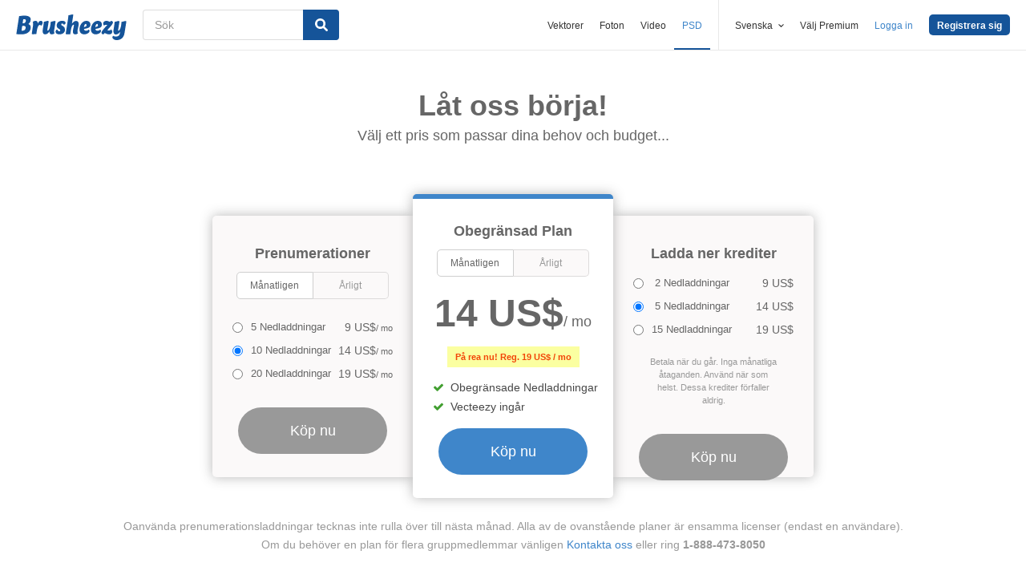

--- FILE ---
content_type: text/html; charset=utf-8
request_url: https://sv.brusheezy.com/signups/join_premium?with_resource_id=53020
body_size: 12668
content:
<!DOCTYPE html>
<!--[if lt IE 7]>      <html lang="sv" xmlns:fb="http://developers.facebook.com/schema/" xmlns:og="http://opengraphprotocol.org/schema/" class="no-js lt-ie9 lt-ie8 lt-ie7"> <![endif]-->
<!--[if IE 7]>         <html lang="sv" xmlns:fb="http://developers.facebook.com/schema/" xmlns:og="http://opengraphprotocol.org/schema/" class="no-js lt-ie9 lt-ie8"> <![endif]-->
<!--[if IE 8]>         <html lang="sv" xmlns:fb="http://developers.facebook.com/schema/" xmlns:og="http://opengraphprotocol.org/schema/" class="no-js lt-ie9"> <![endif]-->
<!--[if IE 9]>         <html lang="sv" xmlns:fb="http://developers.facebook.com/schema/" xmlns:og="http://opengraphprotocol.org/schema/" class="no-js ie9"> <![endif]-->
<!--[if gt IE 9]><!--> <html lang="sv" xmlns:fb="http://developers.facebook.com/schema/" xmlns:og="http://opengraphprotocol.org/schema/" class="no-js"> <!--<![endif]-->
<head>
  <link rel="dns-prefetch" href="//static.brusheezy.com">
  <meta charset="utf-8">
  <meta http-equiv="X-UA-Compatible" content="IE=edge,chrome=1">
  <meta name="viewport" content="width=device-width, initial-scale=1.0, minimum-scale=1.0" />
  <title>Gratis Photoshop-borstar hos Brusheezy!</title>
<meta content="Photoshop penslar - Brusheezy är en ENORM samling av Photoshop-penslar, Photoshop mönster, texturer, (PSDer,) händelser, former, stilar och skalor som man kan ladda ner och dela!" name="description" />
<meta content="Brusheezy" property="og:site_name" />
<meta content="Gratis Photoshop-borstar hos Brusheezy!" property="og:title" />
<meta content="https://sv.brusheezy.com/signups/join_premium?with_resource_id=53020" property="og:url" />
<meta content="sv_SE" property="og:locale" />
<meta content="en_US" property="og:locale:alternate" />
<meta content="de_DE" property="og:locale:alternate" />
<meta content="es_ES" property="og:locale:alternate" />
<meta content="fr_FR" property="og:locale:alternate" />
<meta content="nl_NL" property="og:locale:alternate" />
<meta content="pt_BR" property="og:locale:alternate" />
  <link href="/favicon.ico" rel="shortcut icon"></link><link href="/favicon.png" rel="icon" sizes="48x48" type="image/png"></link><link href="/apple-touch-icon-precomposed.png" rel="apple-touch-icon-precomposed"></link>
  <script src="https://static.brusheezy.com/assets/bodymovin.min-55803fba6198282410c8c2a5868cf527.js" type="text/javascript"></script>
<script src="https://static.brusheezy.com/assets/vecteezy/editor-landing-page-67110cb15e891f014a1d82da1145d90e.js" type="text/javascript"></script>
  <link href="https://maxcdn.bootstrapcdn.com/font-awesome/4.6.3/css/font-awesome.min.css" media="screen" rel="stylesheet" type="text/css" />
  <script src="https://static.brusheezy.com/assets/modernizr.custom.83825-93372fb200ead74f1d44254d993c5440.js" type="text/javascript"></script>
  <link href="https://static.brusheezy.com/assets/application-e6fc89b3e1f8c6290743690971644994.css" media="screen" rel="stylesheet" type="text/css" />
  <link href="https://static.brusheezy.com/assets/print-ac38768f09270df2214d2c500c647adc.css" media="print" rel="stylesheet" type="text/css" />
  

      <script type="text/javascript">
      var optimize_experiment_id = '26F-SnoTS7GhXOFNtntUQA';
      var optimize_experiment_variation = '1';
    </script>

  <script src="https://static.brusheezy.com/assets/essential_top_scripts-95e8d410f187da5ecc7b1c1976bfd6f4.js" type="text/javascript"></script>
  <script src="https://static.brusheezy.com/assets/application-69704de57475d54420ec8f6e5a4fcc9d.js" type="text/javascript"></script>
  <script src="https://static.brusheezy.com/assets/redesign-functionality-c66abedabdc263cc2a6d2731ebad82ee.js" type="text/javascript"></script>
  <link href="https://feeds.feedburner.com/eezyinc/brusheezy-images" rel="alternate" title="RSS" type="application/rss+xml" />

          <link rel="canonical" href="https://sv.brusheezy.com/signups/join_premium">


  <meta content="authenticity_token" name="csrf-param" />
<meta content="c+36FOe4jCV+AceX/KvNX6XkrttfYhJLCldq/cgBUJE=" name="csrf-token" />
  <!-- Begin TextBlock "HTML - Head" -->
<meta name="google-site-verification" content="pfGHD8M12iD8MZoiUsSycicUuSitnj2scI2cB_MvoYw" />
<meta name="google-site-verification" content="b4_frnI9j9l6Hs7d1QntimjvrZOtJ8x8ykl7RfeJS2Y" />
<meta name="tinfoil-site-verification" content="6d4a376b35cc11699dd86a787c7b5ae10b5c70f0" />
<meta name="msvalidate.01" content="9E7A3F56C01FB9B69FCDD1FBD287CAE4" />
<meta name="p:domain_verify" content="e95f03b955f8191de30e476f8527821e"/>
<meta property="fb:page_id" content="111431139680" />
<meta name="google" content="nositelinkssearchbox" />
<meta name="referrer" content="unsafe-url" />
<!--<script type="text/javascript" src="http://api.xeezy.com/api.min.js"></script>-->
<!--<script async src="//cdn-s2s.buysellads.net/pub/brusheezy.js" data-cfasync="false"></script>-->
<link href="https://plus.google.com/116840303500574370724" rel="publisher" />

<script>
  var iStockCoupon = { 
    // --- ADMIN CONIG----
    Code: 'EEZYOFF14', 
    Message: 'Hurry! Offer Expires 10/31/2013',
    // -------------------

    showPopup: function() {
      var win = window.open("", "istock-sale", "width=520,height=320");
      var wrap = win.document.createElement('div'); 
      wrap.setAttribute('class', 'sale-wrapper');
      
      var logo = win.document.createElement('img');
      logo.setAttribute('src', '//static.vecteezy.com/system/assets/asset_files/000/000/171/original/new-istock-logo.jpg');
      wrap.appendChild(logo);
      
      var code = win.document.createElement('div');
      code.setAttribute('class','code');
      code.appendChild(win.document.createTextNode(iStockCoupon.Code));
      wrap.appendChild(code);
      
      var expires = win.document.createElement('div');
      expires.setAttribute('class','expire');
      expires.appendChild(win.document.createTextNode(iStockCoupon.Message));
      wrap.appendChild(expires);
      
      var close = win.document.createElement('a');
      close.setAttribute('href', '#');
      close.appendChild(win.document.createTextNode('Close Window'));
      wrap.appendChild(close);
      
      var style = win.document.createElement('style');
      close.setAttribute('onclick', 'window.close()');
  
      style.appendChild(win.document.createTextNode("a{margin-top: 40px;display:block;font-size:12px;color:rgb(73,149,203);text-decoration:none;} .expire{margin-top:16px;color: rgb(81,81,81);font-size:24px;} .code{margin-top:20px;font-size:50px;font-weight:700;text-transform:uppercase;} img{margin-top:44px;} body{padding:0;margin:0;text-align:center;font-family:sans-serif;} .sale-wrapper{height:288px;border:16px solid #a1a1a1;}"));
      win.document.body.appendChild(style);
      win.document.body.appendChild(wrap);        
    },
  };

</script>
<script src="https://cdn.optimizely.com/js/168948327.js"></script>

<script>var AdminHideEezyPremiumPopup = false</script>
<!-- TradeDoubler site verification 2802548 -->



<!-- End TextBlock "HTML - Head" -->
  
    <link href="https://static.brusheezy.com/assets/splittests/premium_join-4f192269103ccb74e21a83e8d8c7aa8c.css" media="screen" rel="stylesheet" type="text/css" />

  
  <link rel="alternate" href="https://www.brusheezy.com/signups/join_premium?with_resource_id=53020" hreflang="en" />


  <link rel="alternate" href="https://es.brusheezy.com/signups/join_premium?with_resource_id=53020" hreflang="es" />


  <link rel="alternate" href="https://pt.brusheezy.com/signups/join_premium?with_resource_id=53020" hreflang="pt-BR" />


  <link rel="alternate" href="https://de.brusheezy.com/signups/join_premium?with_resource_id=53020" hreflang="de" />


  <link rel="alternate" href="https://fr.brusheezy.com/signups/join_premium?with_resource_id=53020" hreflang="fr" />


  <link rel="alternate" href="https://nl.brusheezy.com/signups/join_premium?with_resource_id=53020" hreflang="nl" />


  <link rel="alternate" href="https://sv.brusheezy.com/signups/join_premium?with_resource_id=53020" hreflang="sv" />

<link rel="alternate" href="https://www.brusheezy.com/signups/join_premium?with_resource_id=53020" hreflang="x-default" />

</head>

<body class="   redesign-layout signups-join_premium brusheezy ">
    
<link rel="preconnect" href="https://a.pub.network/" crossorigin />
<link rel="preconnect" href="https://b.pub.network/" crossorigin />
<link rel="preconnect" href="https://c.pub.network/" crossorigin />
<link rel="preconnect" href="https://d.pub.network/" crossorigin />
<link rel="preconnect" href="https://c.amazon-adsystem.com" crossorigin />
<link rel="preconnect" href="https://s.amazon-adsystem.com" crossorigin />
<link rel="preconnect" href="https://secure.quantserve.com/" crossorigin />
<link rel="preconnect" href="https://rules.quantcount.com/" crossorigin />
<link rel="preconnect" href="https://pixel.quantserve.com/" crossorigin />
<link rel="preconnect" href="https://btloader.com/" crossorigin />
<link rel="preconnect" href="https://api.btloader.com/" crossorigin />
<link rel="preconnect" href="https://confiant-integrations.global.ssl.fastly.net" crossorigin />
<link rel="stylesheet" href="https://a.pub.network/brusheezy-com/cls.css">
<script data-cfasync="false" type="text/javascript">
  var freestar = freestar || {};
  freestar.queue = freestar.queue || [];
  freestar.config = freestar.config || {};
  freestar.config.enabled_slots = [];
  freestar.initCallback = function () { (freestar.config.enabled_slots.length === 0) ? freestar.initCallbackCalled = false : freestar.newAdSlots(freestar.config.enabled_slots) }
</script>
<script src="https://a.pub.network/brusheezy-com/pubfig.min.js" data-cfasync="false" async></script>
<style>
.fs-sticky-footer {
  background: rgba(247, 247, 247, 0.9) !important;
}
</style>
<!-- Tag ID: brusheezy_1x1_bouncex -->
<div align="center" id="brusheezy_1x1_bouncex">
 <script data-cfasync="false" type="text/javascript">
  freestar.config.enabled_slots.push({ placementName: "brusheezy_1x1_bouncex", slotId: "brusheezy_1x1_bouncex" });
 </script>
</div>



  

  <div id="fb-root"></div>



    
<header class="ez-site-header ">
  <div class="max-inner is-logged-out">
    <div class='ez-site-header__logo'>
  <a href="https://sv.brusheezy.com/" title="Brusheezy"><svg xmlns="http://www.w3.org/2000/svg" id="Layer_1" data-name="Layer 1" viewBox="0 0 248 57.8"><title>brusheezy-logo-color</title><path class="cls-1" d="M32.4,29.6c0,9.9-9.2,15.3-21.1,15.3-3.9,0-11-.6-11.3-.6L6.3,3.9A61.78,61.78,0,0,1,18,2.7c9.6,0,14.5,3,14.5,8.8a12.42,12.42,0,0,1-5.3,10.2A7.9,7.9,0,0,1,32.4,29.6Zm-11.3.1c0-2.8-1.7-3.9-4.6-3.9-1,0-2.1.1-3.2.2L11.7,36.6c.5,0,1,.1,1.5.1C18.4,36.7,21.1,34,21.1,29.7ZM15.6,10.9l-1.4,9h2.2c3.1,0,5.1-2.9,5.1-6,0-2.1-1.1-3.1-3.4-3.1A10.87,10.87,0,0,0,15.6,10.9Z" transform="translate(0 0)"></path><path class="cls-1" d="M55.3,14.4c2.6,0,4,1.6,4,4.4a8.49,8.49,0,0,1-3.6,6.8,3,3,0,0,0-2.7-2c-4.5,0-6.3,10.6-6.4,11.2L46,38.4l-.9,5.9c-3.1,0-6.9.3-8.1.3a4,4,0,0,1-2.2-1l.8-5.2,2-13,.1-.8c.8-5.4-.7-7.7-.7-7.7a9.11,9.11,0,0,1,6.1-2.5c3.4,0,5.2,2,5.3,6.3,1.2-3.1,3.2-6.3,6.9-6.3Z" transform="translate(0 0)"></path><path class="cls-1" d="M85.4,34.7c-.8,5.4.7,7.7.7,7.7A9.11,9.11,0,0,1,80,44.9c-3.5,0-5.3-2.2-5.3-6.7-2.4,3.7-5.6,6.7-9.7,6.7-4.4,0-6.4-3.7-5.3-11.2L61,25.6c.8-5,1-9,1-9,3.2-.6,7.3-2.1,8.8-2.1a4,4,0,0,1,2.2,1L71.4,25.7l-1.5,9.4c-.1.9,0,1.3.8,1.3,3.7,0,5.8-10.7,5.8-10.7.8-5,1-9,1-9,3.2-.6,7.3-2.1,8.8-2.1a4,4,0,0,1,2.2,1L86.9,25.8l-1.3,8.3Z" transform="translate(0 0)"></path><path class="cls-1" d="M103.3,14.4c4.5,0,7.8,1.6,7.8,4.5,0,3.2-3.9,4.5-3.9,4.5s-1.2-2.9-3.7-2.9a2,2,0,0,0-2.2,2,2.41,2.41,0,0,0,1.3,2.2l3.2,2a8.39,8.39,0,0,1,3.9,7.5c0,6.1-4.9,10.7-12.5,10.7-4.6,0-8.8-2-8.8-5.8,0-3.5,3.5-5.4,3.5-5.4S93.8,38,96.8,38A2,2,0,0,0,99,35.8a2.42,2.42,0,0,0-1.3-2.2l-3-1.9a7.74,7.74,0,0,1-3.8-7c.3-5.9,4.8-10.3,12.4-10.3Z" transform="translate(0 0)"></path><path class="cls-1" d="M138.1,34.8c-1.1,5.4.9,7.7.9,7.7a9.28,9.28,0,0,1-6.1,2.4c-4.3,0-6.3-3.2-5-10l.2-.9,1.8-9.6a.94.94,0,0,0-1-1.3c-3.6,0-5.7,10.9-5.7,11l-.7,4.5-.9,5.9c-3.1,0-6.9.3-8.1.3a4,4,0,0,1-2.2-1l.8-5.2,4.3-27.5c.8-5,1-9,1-9,3.2-.6,7.3-2.1,8.8-2.1a4,4,0,0,1,2.2,1l-3.1,19.9c2.4-3.5,5.5-6.3,9.5-6.3,4.4,0,6.8,3.8,5.3,11.2l-1.8,8.4Z" transform="translate(0 0)"></path><path class="cls-1" d="M167.1,22.9c0,4.4-2.4,7.3-8.4,8.5l-6.3,1.3c.5,2.8,2.2,4.1,5,4.1a8.32,8.32,0,0,0,5.8-2.7,3.74,3.74,0,0,1,1.8,3.1c0,3.7-5.5,7.6-11.9,7.6s-10.8-4.2-10.8-11.2c0-8.2,5.7-19.2,15.8-19.2,5.6,0,9,3.3,9,8.5Zm-10.6,4.2a2.63,2.63,0,0,0,1.7-2.8c0-1.2-.4-3-1.8-3-2.5,0-3.6,4.1-4,7.2Z" transform="translate(0 0)"></path><path class="cls-1" d="M192.9,22.9c0,4.4-2.4,7.3-8.4,8.5l-6.3,1.3c.5,2.8,2.2,4.1,5,4.1a8.32,8.32,0,0,0,5.8-2.7,3.74,3.74,0,0,1,1.8,3.1c0,3.7-5.5,7.6-11.9,7.6s-10.8-4.2-10.8-11.2c0-8.2,5.7-19.2,15.8-19.2,5.5,0,9,3.3,9,8.5Zm-10.7,4.2a2.63,2.63,0,0,0,1.7-2.8c0-1.2-.4-3-1.8-3-2.5,0-3.6,4.1-4,7.2Z" transform="translate(0 0)"></path><path class="cls-1" d="M213.9,33.8a7.72,7.72,0,0,1,2.2,5.4c0,4.5-3.7,5.7-6.9,5.7-4.1,0-7.1-2-10.2-3-.9,1-1.7,2-2.5,3,0,0-4.6-.1-4.6-3.3,0-3.9,6.4-10.5,13.3-18.1a19.88,19.88,0,0,0-2.2-.2c-3.9,0-5.4,2-5.4,2a8.19,8.19,0,0,1-1.8-5.4c.2-4.2,4.2-5.4,7.3-5.4,3.3,0,5.7,1.3,8.1,2.4l1.9-2.4s4.7.1,4.7,3.3c0,3.7-6.2,10.3-12.9,17.6a14.65,14.65,0,0,0,4,.7,6.22,6.22,0,0,0,5-2.3Z" transform="translate(0 0)"></path><path class="cls-1" d="M243.8,42.3c-1.7,10.3-8.6,15.5-17.4,15.5-5.6,0-9.8-3-9.8-6.4a3.85,3.85,0,0,1,1.9-3.3,8.58,8.58,0,0,0,5.7,1.8c3.5,0,8.3-1.5,9.1-6.9l.7-4.2c-2.4,3.5-5.5,6.3-9.5,6.3-4.4,0-6.4-3.7-5.3-11.2l1.3-8.1c.8-5,1-9,1-9,3.2-.6,7.3-2.1,8.8-2.1a4,4,0,0,1,2.2,1l-1.6,10.2-1.5,9.4c-.1.9,0,1.3.8,1.3,3.7,0,5.8-10.7,5.8-10.7.8-5,1-9,1-9,3.2-.6,7.3-2.1,8.8-2.1a4,4,0,0,1,2.2,1L246.4,26Z" transform="translate(0 0)"></path></svg>
</a>
</div>


      <nav class="ez-site-header__main-nav logged-out-nav">
    <ul class="ez-site-header__header-menu">
        <div class="ez-site-header__app-links-wrapper" data-target="ez-mobile-menu.appLinksWrapper">
          <li class="ez-site-header__menu-item ez-site-header__menu-item--app-link "
              data-target="ez-mobile-menu.appLink" >
            <a href="https://sv.vecteezy.com" target="_blank">Vektorer</a>
          </li>

          <li class="ez-site-header__menu-item ez-site-header__menu-item--app-link "
              data-target="ez-mobile-menu.appLink" >
            <a href="https://sv.vecteezy.com/gratis-foton" target="_blank">Foton</a>
          </li>

          <li class="ez-site-header__menu-item ez-site-header__menu-item--app-link"
              data-target="ez-mobile-menu.appLink" >
            <a href="https://sv.videezy.com" target="_blank">Video</a>
          </li>

          <li class="ez-site-header__menu-item ez-site-header__menu-item--app-link active-menu-item"
              data-target="ez-mobile-menu.appLink" >
            <a href="https://sv.brusheezy.com" target="_blank">PSD</a>
          </li>
        </div>

        <div class="ez-site-header__separator"></div>

        <li class="ez-site-header__locale_prompt ez-site-header__menu-item"
            data-action="toggle-language-switcher"
            data-switcher-target="ez-site-header__lang_selector">
          <span>
            Svenska
            <!-- Generator: Adobe Illustrator 21.0.2, SVG Export Plug-In . SVG Version: 6.00 Build 0)  --><svg xmlns="http://www.w3.org/2000/svg" xmlns:xlink="http://www.w3.org/1999/xlink" version="1.1" id="Layer_1" x="0px" y="0px" viewBox="0 0 11.9 7.1" style="enable-background:new 0 0 11.9 7.1;" xml:space="preserve" class="ez-site-header__menu-arrow">
<polygon points="11.9,1.5 10.6,0 6,4.3 1.4,0 0,1.5 6,7.1 "></polygon>
</svg>

          </span>

          
<div id="ez-site-header__lang_selector" class="ez-language-switcher ez-tooltip ez-tooltip--arrow-top">
  <div class="ez-tooltip__arrow ez-tooltip__arrow--middle"></div>
  <div class="ez-tooltip__content">
    <ul>
        <li>
          <a href="https://www.brusheezy.com/signups/join_premium?with_resource_id=53020" class="nested-locale-switcher-link en" data-locale="en">English</a>        </li>
        <li>
          <a href="https://es.brusheezy.com/signups/join_premium?with_resource_id=53020" class="nested-locale-switcher-link es" data-locale="es">Español</a>        </li>
        <li>
          <a href="https://pt.brusheezy.com/signups/join_premium?with_resource_id=53020" class="nested-locale-switcher-link pt" data-locale="pt">Português</a>        </li>
        <li>
          <a href="https://de.brusheezy.com/signups/join_premium?with_resource_id=53020" class="nested-locale-switcher-link de" data-locale="de">Deutsch</a>        </li>
        <li>
          <a href="https://fr.brusheezy.com/signups/join_premium?with_resource_id=53020" class="nested-locale-switcher-link fr" data-locale="fr">Français</a>        </li>
        <li>
          <a href="https://nl.brusheezy.com/signups/join_premium?with_resource_id=53020" class="nested-locale-switcher-link nl" data-locale="nl">Nederlands</a>        </li>
        <li>
          
            <span class="nested-locale-switcher-link sv current">
              Svenska
              <svg xmlns="http://www.w3.org/2000/svg" id="Layer_1" data-name="Layer 1" viewBox="0 0 11.93 9.39"><polygon points="11.93 1.76 10.17 0 4.3 5.87 1.76 3.32 0 5.09 4.3 9.39 11.93 1.76"></polygon></svg>

            </span>
        </li>
    </ul>
  </div>
</div>


        </li>

          <li class="ez-site-header__menu-item ez-site-header__menu-item--join-pro-link"
              data-target="ez-mobile-menu.joinProLink">
            <a href="/signups/join_premium">Välj Premium</a>
          </li>

          <li class="ez-site-header__menu-item"
              data-target="ez-mobile-menu.logInBtn">
            <a href="/logga-in" class="login-link" data-remote="true" onclick="track_header_login_click();">Logga in</a>
          </li>

          <li class="ez-site-header__menu-item ez-site-header__menu-item--btn ez-site-header__menu-item--sign-up-btn"
              data-target="ez-mobile-menu.signUpBtn">
            <a href="/registrering" class="ez-btn ez-btn--primary ez-btn--tiny ez-btn--sign-up" data-remote="true" onclick="track_header_join_eezy_click();">Registrera sig</a>
          </li>


      

        <li class="ez-site-header__menu-item ez-site-header__mobile-menu">
          <button class="ez-site-header__mobile-menu-btn"
                  data-controller="ez-mobile-menu">
            <svg xmlns="http://www.w3.org/2000/svg" viewBox="0 0 20 14"><g id="Layer_2" data-name="Layer 2"><g id="Account_Pages_Mobile_Menu_Open" data-name="Account Pages Mobile Menu Open"><g id="Account_Pages_Mobile_Menu_Open-2" data-name="Account Pages Mobile Menu Open"><path class="cls-1" d="M0,0V2H20V0ZM0,8H20V6H0Zm0,6H20V12H0Z"></path></g></g></g></svg>

          </button>
        </li>
    </ul>

  </nav>

  <script src="https://static.brusheezy.com/assets/header_mobile_menu-bbe8319134d6d4bb7793c9fdffca257c.js" type="text/javascript"></script>


      <p% search_path = nil %>

<form accept-charset="UTF-8" action="/gratis" class="ez-search-form" data-action="new-search" data-adid="1636631" data-behavior="" data-trafcat="T1" method="post"><div style="margin:0;padding:0;display:inline"><input name="utf8" type="hidden" value="&#x2713;" /><input name="authenticity_token" type="hidden" value="c+36FOe4jCV+AceX/KvNX6XkrttfYhJLCldq/cgBUJE=" /></div>
  <input id="from" name="from" type="hidden" value="mainsite" />
  <input id="in_se" name="in_se" type="hidden" value="true" />

  <div class="ez-input">
      <input class="ez-input__field ez-input__field--basic ez-input__field--text ez-search-form__input" id="search" name="search" placeholder="Sök" type="text" value="" />

    <button class="ez-search-form__submit" title="Sök" type="submit">
      <svg xmlns="http://www.w3.org/2000/svg" id="Layer_1" data-name="Layer 1" viewBox="0 0 14.39 14.39"><title>search</title><path d="M14,12.32,10.81,9.09a5.87,5.87,0,1,0-1.72,1.72L12.32,14A1.23,1.23,0,0,0,14,14,1.23,1.23,0,0,0,14,12.32ZM2.43,5.88A3.45,3.45,0,1,1,5.88,9.33,3.46,3.46,0,0,1,2.43,5.88Z"></path></svg>

</button>  </div>
</form>

  </div><!-- .max-inner -->

</header>


  <div id="body">
    <div id="fb-root"></div>


<section class="pricing">
  <div class="inner">

    <div class="hero">
        <h1>Låt oss börja!</h1>

      <h5>Välj ett pris som passar dina behov och budget...</h5>
    </div>

    <div class="pricing-blocks">
  <div class="pricing-block unlimited">
    <h1>Obegränsad Plan</h1> <div class="select-toggle">
      <div class="toggle-item active" data-key="monthly">Månatligen</div>
      <div class="toggle-item" data-key="annual">Årligt</div>
    </div>
    <div class="price" data-monthly="14 US$<span>/ mo</span>"
                       data-annual="9 US$<span>/ mo</span>">
      14 US$<span>/ mo</span>
    </div>
    <div class="sale" data-monthly="På rea nu! Reg. 19 US$ / mo"
                      data-annual="Bästa värde - Spara 33%">
                      På rea nu! Reg. 19 US$ / mo
    </div>
    <ul class="included">
      <li>Obegränsade Nedladdningar</li>
          <li>Vecteezy ingår</li>
    </ul>

    <button class="buy-now ez-btn ez-btn--primary is-rounded " data-action="signup">Köp nu</button>
  </div>

  <div class="pricing-block subscription">
    <h1>Prenumerationer</h1>
    <div class="select-toggle">
      <div class="toggle-item active" data-key="monthly">Månatligen</div>
      <div class="toggle-item" data-key="annual">Årligt</div>
    </div>
    <div class="selections">
      <div class="outer-row">
        <div class="row">
          <input data-plan="low" id="subscription_low_subscription_low" name="subscription_low" type="radio" value="subscription_low" />
          <span> 5 Nedladdningar </span>
          <span>
            <span data-monthly="9 US$"
                  data-annual="7 US$">
              9 US$</span>/ mo
          </span>
        </div>
      </div>
      <div class="outer-row">
        <div class="row">
          <input data-plan="medium" id="subscription_medium_subscription_medium" name="subscription_medium" type="radio" value="subscription_medium" />
          <span> 10 Nedladdningar </span>
          <span>
            <span data-monthly="14 US$"
                  data-annual="12 US$">
              14 US$</span>/ mo
          </span>
        </div>
      </div>
      <div class="outer-row">
        <div class="row">
          <input data-plan="high" id="subscription_high_subscription_high" name="subscription_high" type="radio" value="subscription_high" />
          <span> 20 Nedladdningar </span>
          <span>
            <span data-monthly="19 US$"
                  data-annual="14 US$">
              19 US$</span>/ mo
          </span>
        </div>
      </div>
    </div>

    <button class="buy-now ez-btn ez-btn--tertiary is-rounded" data-action="signup">Köp nu</button>
  </div>
  <div class="pricing-block pay-as-you-go">
    <h1>Ladda ner krediter</h1>
    <div class="selections">
      <div class="outer-row">
        <div class="row">
          <input data-plan="low" id="pay_as_you_go_low_pay_as_you_go_low" name="pay_as_you_go_low" type="radio" value="pay_as_you_go_low" />
          <span>&nbsp;2 Nedladdningar </span>
          <span>
            <span>9 US$</span>
          </span>
        </div>
      </div>
      <div class="outer-row">
        <div class="row">
          <input data-plan="medium" id="pay_as_you_go_medium_pay_as_you_go_medium" name="pay_as_you_go_medium" type="radio" value="pay_as_you_go_medium" />
          <span>&nbsp;5 Nedladdningar</span>
          <span>
            <span> 14 US$</span>
          </span>
        </div>
      </div>
      <div class="outer-row">
        <div class="row">
          <input data-plan="high" id="pay_as_you_go_high_pay_as_you_go_high" name="pay_as_you_go_high" type="radio" value="pay_as_you_go_high" />
          <span> 15 Nedladdningar</span>
          <span>
            <span> 19 US$</span>
          </span>
        </div>
      </div>
    </div>
    <div class="disclaimer">
      Betala när du går. Inga månatliga åtaganden. Använd när som helst. Dessa krediter förfaller aldrig.
    </div>

    <button class="buy-now ez-btn ez-btn--tertiary is-rounded" data-action="signup">Köp nu</button>
  </div>
</div>



    <div class="disclaimer-area">
        <p>Oanvända prenumerationsladdningar tecknas inte rulla över till nästa månad. Alla av de ovanstående planer är ensamma licenser (endast en användare).</p>
      <p>Om du behöver en plan för flera gruppmedlemmar <br />vänligen <a href="/kontakt" target="_blank">Kontakta oss</a> eller ring <b>1-888-473-8050</b></p>
    </div>

      <p><a href="/registrering" class="sales-page-free-link" data-remote="true">Om du önskar att registrera dig för vårt gratis konto, klicka här.</a></p>

  </div>
</section>
<section class="compare-accounts">
  <div class="inner">
    <div class="hero">
      <h1>Jämför kontoegenskaper nedan</h1>
      <table>
        <thead>
        <tr>
          <th>Prenumerationsfunktioner</th>
          <th>betald</th>
          <th>Gratis</th>
        </tr>
        </thead>
            <tbody>
<tr>
  <td>Miljontals av högkvalitativ original grafik</td>
  <td><i class="fa fa-check" aria-hidden="true"></i></td>
  <td><i class="fa fa-check" aria-hidden="true"></i></td>
</tr>
<tr>
  <td><div class="row-wrapper"><div>Privat &amp; kommersiell användning </div> <span data-tooltip-position="right middle" data-tooltip="Privat &amp;amp; kommersiell användning är tillåten så länge du tillskriver den ursprungliga konstnären. Om du inte vill tillskriva konstnären, måste du ha en licens. Du kan få en licens genom att köpa någon av ovanstående paket."><svg version="1.1" id="Layer_1" xmlns="http://www.w3.org/2000/svg" xmlns:xlink="http://www.w3.org/1999/xlink" x="0px" y="0px"
     viewBox="0 0 17 17" style="enable-background:new 0 0 17 17;" xml:space="preserve" class="info-icon">
  <path class="icon-path" d="M8.5,0C13-0.1,17,3.7,17,8.5S13,17,8.5,17C3.9,17-0.1,13.1,0,8.3C0,3.8,3.9-0.1,8.5,0z M10.7,12.1c-0.4,0.2-0.8,0.4-1.1,0.6
	c-0.4,0.1-0.5,0.1-0.4-0.3c0-0.1,0-0.1,0-0.2c0.3-1,0.5-2,0.7-2.9c0.1-0.5,0.2-1,0.3-1.4s-0.1-0.8-0.8-0.7c-0.1,0-0.1,0-0.2,0
	C8.6,7.3,8.1,7.5,7.6,7.8c-0.7,0.4-1.3,0.9-2,1.4c0.1,0.2,0.2,0.3,0.3,0.5C6,9.6,6,9.6,6.1,9.6c0.3-0.2,0.7-0.3,1-0.5
	c0.3-0.1,0.4,0,0.3,0.3c-0.2,1-0.5,2-0.7,3c-0.1,0.5-0.3,1-0.2,1.6c0,0.5,0.4,0.8,0.9,0.8c0.2,0,0.3,0,0.5-0.1
	c1.1-0.3,2-0.9,2.8-1.7c0.1-0.1,0.2-0.2,0.3-0.3C10.9,12.3,10.8,12.2,10.7,12.1z M8.7,5.5c0.7,0,1.2-0.4,1.5-0.9
	c0.4-0.8-0.1-1.6-1-1.7C8.5,2.8,7.8,3.3,7.6,4C7.4,4.8,7.8,5.5,8.7,5.5z"></path>
</svg></span> </div></td>
  <td><i class="fa fa-check" aria-hidden="true"></i></td>
  <td><i class="fa fa-check" aria-hidden="true"></i></td>
</tr>
<tr>
  <td><div class="row-wrapper"><div>Tillgång till fullt bibliotek av premium grafik </div> <span data-tooltip-position="right middle" data-tooltip="Vi reserverar något av vårt bästa innehållet för betalda användare. Lås upp hela vårt bibliotek med ett betalt konto för att få full tillgång."><svg version="1.1" id="Layer_1" xmlns="http://www.w3.org/2000/svg" xmlns:xlink="http://www.w3.org/1999/xlink" x="0px" y="0px"
     viewBox="0 0 17 17" style="enable-background:new 0 0 17 17;" xml:space="preserve" class="info-icon">
  <path class="icon-path" d="M8.5,0C13-0.1,17,3.7,17,8.5S13,17,8.5,17C3.9,17-0.1,13.1,0,8.3C0,3.8,3.9-0.1,8.5,0z M10.7,12.1c-0.4,0.2-0.8,0.4-1.1,0.6
	c-0.4,0.1-0.5,0.1-0.4-0.3c0-0.1,0-0.1,0-0.2c0.3-1,0.5-2,0.7-2.9c0.1-0.5,0.2-1,0.3-1.4s-0.1-0.8-0.8-0.7c-0.1,0-0.1,0-0.2,0
	C8.6,7.3,8.1,7.5,7.6,7.8c-0.7,0.4-1.3,0.9-2,1.4c0.1,0.2,0.2,0.3,0.3,0.5C6,9.6,6,9.6,6.1,9.6c0.3-0.2,0.7-0.3,1-0.5
	c0.3-0.1,0.4,0,0.3,0.3c-0.2,1-0.5,2-0.7,3c-0.1,0.5-0.3,1-0.2,1.6c0,0.5,0.4,0.8,0.9,0.8c0.2,0,0.3,0,0.5-0.1
	c1.1-0.3,2-0.9,2.8-1.7c0.1-0.1,0.2-0.2,0.3-0.3C10.9,12.3,10.8,12.2,10.7,12.1z M8.7,5.5c0.7,0,1.2-0.4,1.5-0.9
	c0.4-0.8-0.1-1.6-1-1.7C8.5,2.8,7.8,3.3,7.6,4C7.4,4.8,7.8,5.5,8.7,5.5z"></path>
</svg></span> </div></td>
  <td><i class="fa fa-check" aria-hidden="true"></i></td>
  <td><i class="fa fa-times" aria-hidden="true"></i></td>
</tr>
<tr>
  <td><div class="row-wrapper"><div>Ingen tilldelning är obligatorisk</div> <span data-tooltip-position="right middle" data-tooltip="Betalande medlemmar kan använda alla filer för kommersiellt och personligt bruk utan att betala en källa. (Obs: detta utesluter innehåll med gemenskaps eller Creative Commons Licensering.)"><svg version="1.1" id="Layer_1" xmlns="http://www.w3.org/2000/svg" xmlns:xlink="http://www.w3.org/1999/xlink" x="0px" y="0px"
     viewBox="0 0 17 17" style="enable-background:new 0 0 17 17;" xml:space="preserve" class="info-icon">
  <path class="icon-path" d="M8.5,0C13-0.1,17,3.7,17,8.5S13,17,8.5,17C3.9,17-0.1,13.1,0,8.3C0,3.8,3.9-0.1,8.5,0z M10.7,12.1c-0.4,0.2-0.8,0.4-1.1,0.6
	c-0.4,0.1-0.5,0.1-0.4-0.3c0-0.1,0-0.1,0-0.2c0.3-1,0.5-2,0.7-2.9c0.1-0.5,0.2-1,0.3-1.4s-0.1-0.8-0.8-0.7c-0.1,0-0.1,0-0.2,0
	C8.6,7.3,8.1,7.5,7.6,7.8c-0.7,0.4-1.3,0.9-2,1.4c0.1,0.2,0.2,0.3,0.3,0.5C6,9.6,6,9.6,6.1,9.6c0.3-0.2,0.7-0.3,1-0.5
	c0.3-0.1,0.4,0,0.3,0.3c-0.2,1-0.5,2-0.7,3c-0.1,0.5-0.3,1-0.2,1.6c0,0.5,0.4,0.8,0.9,0.8c0.2,0,0.3,0,0.5-0.1
	c1.1-0.3,2-0.9,2.8-1.7c0.1-0.1,0.2-0.2,0.3-0.3C10.9,12.3,10.8,12.2,10.7,12.1z M8.7,5.5c0.7,0,1.2-0.4,1.5-0.9
	c0.4-0.8-0.1-1.6-1-1.7C8.5,2.8,7.8,3.3,7.6,4C7.4,4.8,7.8,5.5,8.7,5.5z"></path>
</svg></span> </div></td>
  <td><i class="fa fa-check" aria-hidden="true"></i></td>
  <td><i class="fa fa-times" aria-hidden="true"></i></td>
</tr>
<tr>
  <td><div class="row-wrapper"><div>Inga annonser</div><span data-tooltip-position="right middle" data-tooltip="Njut av en reklamfri upplevelse som en betald medlem. Tack för ditt stöd!"><svg version="1.1" id="Layer_1" xmlns="http://www.w3.org/2000/svg" xmlns:xlink="http://www.w3.org/1999/xlink" x="0px" y="0px"
     viewBox="0 0 17 17" style="enable-background:new 0 0 17 17;" xml:space="preserve" class="info-icon">
  <path class="icon-path" d="M8.5,0C13-0.1,17,3.7,17,8.5S13,17,8.5,17C3.9,17-0.1,13.1,0,8.3C0,3.8,3.9-0.1,8.5,0z M10.7,12.1c-0.4,0.2-0.8,0.4-1.1,0.6
	c-0.4,0.1-0.5,0.1-0.4-0.3c0-0.1,0-0.1,0-0.2c0.3-1,0.5-2,0.7-2.9c0.1-0.5,0.2-1,0.3-1.4s-0.1-0.8-0.8-0.7c-0.1,0-0.1,0-0.2,0
	C8.6,7.3,8.1,7.5,7.6,7.8c-0.7,0.4-1.3,0.9-2,1.4c0.1,0.2,0.2,0.3,0.3,0.5C6,9.6,6,9.6,6.1,9.6c0.3-0.2,0.7-0.3,1-0.5
	c0.3-0.1,0.4,0,0.3,0.3c-0.2,1-0.5,2-0.7,3c-0.1,0.5-0.3,1-0.2,1.6c0,0.5,0.4,0.8,0.9,0.8c0.2,0,0.3,0,0.5-0.1
	c1.1-0.3,2-0.9,2.8-1.7c0.1-0.1,0.2-0.2,0.3-0.3C10.9,12.3,10.8,12.2,10.7,12.1z M8.7,5.5c0.7,0,1.2-0.4,1.5-0.9
	c0.4-0.8-0.1-1.6-1-1.7C8.5,2.8,7.8,3.3,7.6,4C7.4,4.8,7.8,5.5,8.7,5.5z"></path>
</svg></span> </div></td>
  <td><i class="fa fa-check" aria-hidden="true"></i></td>
  <td><i class="fa fa-times" aria-hidden="true"></i></td>
</tr>
  <tr>
    <td><div class="row-wrapper"><div>Obegränsade fysiska reproduktioner </div><span data-tooltip-position="right middle" data-tooltip="Filer kan reproduceras och användas i böcker, tidningar, reklamaffischer och förpackningar så många gånger som det behövs."><svg version="1.1" id="Layer_1" xmlns="http://www.w3.org/2000/svg" xmlns:xlink="http://www.w3.org/1999/xlink" x="0px" y="0px"
     viewBox="0 0 17 17" style="enable-background:new 0 0 17 17;" xml:space="preserve" class="info-icon">
  <path class="icon-path" d="M8.5,0C13-0.1,17,3.7,17,8.5S13,17,8.5,17C3.9,17-0.1,13.1,0,8.3C0,3.8,3.9-0.1,8.5,0z M10.7,12.1c-0.4,0.2-0.8,0.4-1.1,0.6
	c-0.4,0.1-0.5,0.1-0.4-0.3c0-0.1,0-0.1,0-0.2c0.3-1,0.5-2,0.7-2.9c0.1-0.5,0.2-1,0.3-1.4s-0.1-0.8-0.8-0.7c-0.1,0-0.1,0-0.2,0
	C8.6,7.3,8.1,7.5,7.6,7.8c-0.7,0.4-1.3,0.9-2,1.4c0.1,0.2,0.2,0.3,0.3,0.5C6,9.6,6,9.6,6.1,9.6c0.3-0.2,0.7-0.3,1-0.5
	c0.3-0.1,0.4,0,0.3,0.3c-0.2,1-0.5,2-0.7,3c-0.1,0.5-0.3,1-0.2,1.6c0,0.5,0.4,0.8,0.9,0.8c0.2,0,0.3,0,0.5-0.1
	c1.1-0.3,2-0.9,2.8-1.7c0.1-0.1,0.2-0.2,0.3-0.3C10.9,12.3,10.8,12.2,10.7,12.1z M8.7,5.5c0.7,0,1.2-0.4,1.5-0.9
	c0.4-0.8-0.1-1.6-1-1.7C8.5,2.8,7.8,3.3,7.6,4C7.4,4.8,7.8,5.5,8.7,5.5z"></path>
</svg></span> </div></td>
    <td><i class="fa fa-check" aria-hidden="true"></i></td>
    <td><i class="fa fa-times" aria-hidden="true"></i></td>
  </tr>
  <tr>
    <td><div class="row-wrapper"><div>Obegränsade digitala reproduktioner </div><span data-tooltip-position="right middle" data-tooltip="Bilder kan reproduceras och användas i e-böcker, webbplats mallar och teman, appar, programvaror, e-post osv. så många gånger som det behövs."><svg version="1.1" id="Layer_1" xmlns="http://www.w3.org/2000/svg" xmlns:xlink="http://www.w3.org/1999/xlink" x="0px" y="0px"
     viewBox="0 0 17 17" style="enable-background:new 0 0 17 17;" xml:space="preserve" class="info-icon">
  <path class="icon-path" d="M8.5,0C13-0.1,17,3.7,17,8.5S13,17,8.5,17C3.9,17-0.1,13.1,0,8.3C0,3.8,3.9-0.1,8.5,0z M10.7,12.1c-0.4,0.2-0.8,0.4-1.1,0.6
	c-0.4,0.1-0.5,0.1-0.4-0.3c0-0.1,0-0.1,0-0.2c0.3-1,0.5-2,0.7-2.9c0.1-0.5,0.2-1,0.3-1.4s-0.1-0.8-0.8-0.7c-0.1,0-0.1,0-0.2,0
	C8.6,7.3,8.1,7.5,7.6,7.8c-0.7,0.4-1.3,0.9-2,1.4c0.1,0.2,0.2,0.3,0.3,0.5C6,9.6,6,9.6,6.1,9.6c0.3-0.2,0.7-0.3,1-0.5
	c0.3-0.1,0.4,0,0.3,0.3c-0.2,1-0.5,2-0.7,3c-0.1,0.5-0.3,1-0.2,1.6c0,0.5,0.4,0.8,0.9,0.8c0.2,0,0.3,0,0.5-0.1
	c1.1-0.3,2-0.9,2.8-1.7c0.1-0.1,0.2-0.2,0.3-0.3C10.9,12.3,10.8,12.2,10.7,12.1z M8.7,5.5c0.7,0,1.2-0.4,1.5-0.9
	c0.4-0.8-0.1-1.6-1-1.7C8.5,2.8,7.8,3.3,7.6,4C7.4,4.8,7.8,5.5,8.7,5.5z"></path>
</svg></span> </div></td>
    <td><i class="fa fa-check" aria-hidden="true"></i></td>
    <td><i class="fa fa-times" aria-hidden="true"></i></td>
  </tr>
</tbody>

      </table>
    </div>
  </div>
</section>
<section class="faq">
  <div class="inner">
    <div class="hero">
      <h1>Vanliga frågor</h1>
    </div>

    <div class="questions">
        <div class="question-block">
  <div class="question">Jag trodde Brusheezy var gratis?</div>
  <div class="answer">Det är det! Vi erbjuder miljontals högkvalitativa gratis diagram att använda för personligt och kommersiellt bruk bara så länge du betalar författaren. Vi låser också ner några av våra premiuminnehåll och göra det endast tillgänglig för våra betalande medlemmar. I vissa fall, är det inte möjligt att betala författaren så vi erbjuder en betald plan som gör det möjligt för dig att köpa en licens så att du kan ladda ner filen och inte behöver oroa sig för tillskrivning.</div>
</div>

<div class="question-block">
  <div class="question">Kan jag avbryta och få mina pengar tillbaka?</div>
  <div class="answer">Absolut. Lika mycket som vi skulle vara ledsna att se dig lämna, kan du alltid avbryta med endast några få klick under dina inställningar. Vi erbjuder en 30 dagars pengarna-tillbaka-garanti. Om du inte är helt nöjd efter 30 dagar och du inte har laddat ner mer än 5 premium-filer, låt oss bara veta och vi kommer att ge dig en full återbetalning.</div>
</div>

<div class="question-block">
  <div class="question">Jag letar efter något specifikt men jag kan inte hitta det. Kan du hjälpa till?</div>
  <div class="answer">Visst! Vänligen <a href="/kontakt">Kontakta oss</a> och fyll i formuläret med dina specifika önskemål, och vi kommer att göra vårt bästa för att hjälpa dig.</div>
</div>

<div class="question-block">
  <div class="question">Vilka är de främsta skillnaderna mellan de betalda planer som ni erbjuder?</div>
  <div class="answer">De största skillnaderna i våra betalda planer är kostnaden per fil. Ju mer du köper på direkten, desto billigare blir kostnaden per nedladdning. Det bästa värdet ligger i vår Obegränsade prenumerationsplan. Med denna plan, har du obegränsad nedladdning, inklusive obegränsad tillgång till <a href="https://www.vecteezy.com" target="_blank">Vecteezy.com</a> grafik också! Vi erbjuder även prenumerationsplaner som tillåter dig att köpa en viss summa nedladdningar (var och en av våra filer värderas till en kredit) varje månad. Dessa rullar inte över - du får 10, 20 eller 50 nedladdade krediter i början av varje månad. Slutligen, vi erbjuder enkla nedladdade kreditplaner. Här, du köper engångs nedladdningar på 2, 5 eller 15 krediter. Det finns inget åtagande med dessa planer och krediterna utgår inte i 1 år.</div>
</div>

    </div>
    <a href="https://support.brusheezy.com" class="all-faq" target="_blank">Visa alla vanliga frågor&gt;</a>
  </div>
</section>

<form accept-charset="UTF-8" action="/checkout" id="checkout-plan-form" method="post"><div style="margin:0;padding:0;display:inline"><input name="utf8" type="hidden" value="&#x2713;" /><input name="authenticity_token" type="hidden" value="c+36FOe4jCV+AceX/KvNX6XkrttfYhJLCldq/cgBUJE=" /></div>
    <input id="plan-id" name="plan-id" type="hidden" />
    <input id="site" name="site" type="hidden" value="brusheezy" />
</form>

<script>control_group=true;test_group=false;experiment=40;</script>

  </div>


  <footer class="site-footer new">
  <div class="max-inner">

    <div class="footer-nav row">
      <div class="col">
        <h4>Vårt närverk</h4>
        <ul>
          <li><a href="https://sv.brusheezy.com">Brusheezy</a></li>
          <li><a href="https://sv.vecteezy.com">Vecteezy</a></li>
          <li><a href="https://sv.videezy.com">Videezy</a></li>
          <li><a href="https://www.vecteezy.com/contributors">Bli en leverantör</a></li>
        </ul>
      </div>

      <div class="col">
        <h4>Sajtlänkar</h4>
        <ul>
          <li><a href="/erbjudanden">Erbjudanden</a></li>
          <li><a href="/annonsering">Annonsera</a></li>
          <li><a href="https://support.brusheezy.com" class="" target="_blank">Kundtjänst</a></li>
              <li><a href="/dmca">DMCA</a></li>
        </ul>
      </div>

      <div class="col">
        <h4>Språk</h4>
        <ul>

            <li>
              <a href="https://www.brusheezy.com/signups/join_premium?with_resource_id=53020" class="locale-footer-link en">English</a>
            </li>
            <li>
              <a href="https://es.brusheezy.com/signups/join_premium?with_resource_id=53020" class="locale-footer-link es">Español</a>
            </li>
            <li>
              <a href="https://pt.brusheezy.com/signups/join_premium?with_resource_id=53020" class="locale-footer-link pt">Português</a>
            </li>
            <li>
              <a href="https://de.brusheezy.com/signups/join_premium?with_resource_id=53020" class="locale-footer-link de">Deutsch</a>
            </li>
          <li class="more-languages" data-action="toggle-language-switcher" data-switcher-target="footer-locale-switcher">
            <a href="#" class="footer-locale-more-link">Mer...</a>

            
<div id="footer-locale-switcher" class="ez-language-switcher ez-tooltip ez-tooltip--arrow-bottom">
  <div class="ez-tooltip__arrow ez-tooltip__arrow--middle"></div>
  <div class="ez-tooltip__content">
    <ul>
        <li>
          <a href="https://www.brusheezy.com/signups/join_premium?with_resource_id=53020" class="nested-locale-switcher-link en" data-locale="en">English</a>        </li>
        <li>
          <a href="https://es.brusheezy.com/signups/join_premium?with_resource_id=53020" class="nested-locale-switcher-link es" data-locale="es">Español</a>        </li>
        <li>
          <a href="https://pt.brusheezy.com/signups/join_premium?with_resource_id=53020" class="nested-locale-switcher-link pt" data-locale="pt">Português</a>        </li>
        <li>
          <a href="https://de.brusheezy.com/signups/join_premium?with_resource_id=53020" class="nested-locale-switcher-link de" data-locale="de">Deutsch</a>        </li>
        <li>
          <a href="https://fr.brusheezy.com/signups/join_premium?with_resource_id=53020" class="nested-locale-switcher-link fr" data-locale="fr">Français</a>        </li>
        <li>
          <a href="https://nl.brusheezy.com/signups/join_premium?with_resource_id=53020" class="nested-locale-switcher-link nl" data-locale="nl">Nederlands</a>        </li>
        <li>
          
            <span class="nested-locale-switcher-link sv current">
              Svenska
              <svg xmlns="http://www.w3.org/2000/svg" id="Layer_1" data-name="Layer 1" viewBox="0 0 11.93 9.39"><polygon points="11.93 1.76 10.17 0 4.3 5.87 1.76 3.32 0 5.09 4.3 9.39 11.93 1.76"></polygon></svg>

            </span>
        </li>
    </ul>
  </div>
</div>

  <span class="ez-language-switcher__overlay"></span>

          </li>
        </ul>
      </div>

      <div class="col col_about">
        <h4>Om oss</h4>
        <ul>
          <li><a href="/om">Om oss</a></li>
          <li><a href="http://www.eezy.com/team">Vårt team</a></li>
          <li><a href="/blog">Vår blogg</a></li>
          <li><a href="/kontakt">Kontakta oss</a></li>
        </ul>
      </div>
    </div>

    <div class="footer-bottom row">
      <div class="footer-bottom-inner">
        <a href="http://eezy.com" class="eezy-logo" title="Eezy LLC."><img alt="Eezy-logo" src="https://static.brusheezy.com/assets/eezy-logo-3ea26c89a4ddb6c0d835c64e0fc6679c.svg" /></a>

        <ul class="social-links">
          <li><a href="https://www.facebook.com/brusheezy" target="_blank" title="facebook"><i aria="{:hidden=&gt;&quot;true&quot;}" class="fa fa-facebook-square"></i></a></li>
          <li><a href="https://twitter.com/brusheezy" target="_blank" title="twitter"><i aria="{:hidden=&gt;&quot;true&quot;}" class="fa fa-twitter"></i></a></li>
          <li><a href="https://pinterest.com/brusheezy/" target="_blank" title="pinterest"><i aria="{:hidden=&gt;&quot;true&quot;}" class="fa fa-pinterest"></i></a></li>
          <li><a href="https://instagram.com/eezy/" target="_blank" title="instagram"><i aria="{:hidden=&gt;&quot;true&quot;}" class="fa fa-instagram"></i></a></li>
          <li><a href="https://www.snapchat.com/add/eezy" target="_blank" title="snapchat"><i aria="{:hidden=&gt;&quot;true&quot;}" class="fa fa-snapchat-ghost"></i></a></li>
          <li><a href="https://www.linkedin.com/company/eezy.com" target="_blank" title="linkedin"><i aria="{:hidden=&gt;&quot;true&quot;}" class="fa fa-linkedin-square"></i></a></li>
          
        </ul>

        <div class="footer-aux">
          <p class="footer-copyright">&copy; 2025 Eezy LLC. Alla rättigheter förbehållna</p>
          <span class="bullet-sep"> &bullet; </span>
          <ul>
            <li><a href="/villkor">Villkor</a></li>
            <li><a href="/integritet">Integritetspolicy</a></li>
            <li>
            <!-- CSS for geo depending button -->
            <style>
                #pmLink {
                    visibility: hidden;
                    text-decoration: none;
                    color: #777777;
                    cursor: pointer;
                    background: transparent;
                    border: none;
                }

                #pmLink:hover {
                    visibility: visible;
                    color: grey;
                }
            </style>
            <!-- HTML for geo depending button -->
            <button id="pmLink">Privacy Manager</button>
            </li>
          </ul>
        </div>
      </div>
    </div>
  </div>
</footer>

  
  
  <script>
    function connected_to_facebook() {
      FB.login(function(response) {
        if (response.authResponse) {
         console.log('Welcome!  Fetching your information.... ');
         FB.api('/me', function(response) {
           console.log('Good to see you, ' + response.name + '.');
         });
          trackFacebookLogin();
          var isDLReachedModal = false;
          if($('.download-limit-reached').length) {
            isDLReachedModal = true;
          }
          if (isDLReachedModal) {
            /* We need to explicitly check for session[:last_viewed_resource_id] being
            present even though it will never be accessed by the client in a situation where
            it would be nil because Rails will throw an exception when trying to generate
            this template otherwise. */
          } else {
            window.location.href = "/auth/facebook/callback?" + $.param({ signed_request: response.authResponse.signedRequest });
          }
        } else {
         console.log('User cancelled login or did not fully authorize.');
        }
      }, {scope: 'email,public_profile'}); // todo: confirm scope
    }

    function initFacebookSignin() {
      window.fbAsyncInit = function() {
        FB.init({
          appId      : '247323205309962', // App ID
          channelUrl : '//www.brusheezy.com/channel.html', // Channel File
          status     : true, // check login status
          cookie     : true, // enable cookies to allow the server to access the session
          version    : 'v2.7',
          xfbml      : true  // parse XFBML
        });

        FB.Event.subscribe('edge.create', function(href, widget) {
          pageTracker._trackEvent('facebook', 'like', href);
        });
        FB.Event.subscribe('auth.login', function(e) {
          return false;
        });
      };

      // Load the SDK Asynchronously
      (function(d){
         var js, id = 'facebook-jssdk', ref = d.getElementsByTagName('script')[0];
         if (d.getElementById(id)) {return;}
         js = d.createElement('script'); js.id = id; js.async = true;
         js.src = "//connect.facebook.net/en_US/sdk.js";
         ref.parentNode.insertBefore(js, ref);
       }(document));
    }

      initFacebookSignin();
  </script>


    <script>
      $('.pricing-block .selections .outer-row').click(function (e) {
          e.stopPropagation();
          $(this).find('input[type="radio"]').click();
      });
    </script>

    <script src="https://cdn.kustomerapp.com/chat-web/widget.js" data-kustomer-api-key="eyJhbGciOiJIUzI1NiIsInR5cCI6IkpXVCJ9.[base64].2jNfgix5x-sSQE861qd5JNIfpNydYpzPv1ucPynf6g8"></script>
  <script>
    Kustomer.start({
      brandId: "615e29daf142c90432cd6160"
    }, function () {
    });
  </script>

  <script src="https://static.brusheezy.com/assets/tether.min-08209d3a88a1942642cc6fee23b123dd.js" type="text/javascript"></script>
  <script src="https://static.brusheezy.com/assets/drop.min-90be5f82c3db5876d858d53f4d31e503.js" type="text/javascript"></script>
  <script src="https://static.brusheezy.com/assets/tooltip.min-69e66738119d85cb31b40bf94d8f620c.js" type="text/javascript"></script>
  <script src="https://cdn.jsdelivr.net/npm/js-cookie@2/src/js.cookie.min.js"></script>

  <script>
    var signUpPath = '/signup.js';


$(function(){
    ga('require', 'ec');

      // Subscription Packs custom code
      var subscription_packs_renewal = 'monthly';
      var subscription_pack = '';
      $('.pricing-block.subscription .toggle-item').click(function(e){
          subscription_packs_renewal = $(this).attr('data-key');
      });

      $('.pricing-block.subscription input[type=radio]').click(function(e){
          subscription_pack = $(this).attr('data-plan');
      });

      $('.pricing-block.subscription .buy-now').click(function(e){
          if (subscription_pack !== ''){
              var plan = '';
              var cost = 0;
              var description = '';
              switch (subscription_pack) {
                  case 'low':
                      if(subscription_packs_renewal === 'annual'){
                          plan = '5-credits-annual-exp45';
                          cost = '7';
                      }else{
                          plan = '5-credits-monthly-exp45';
                          cost = '9';
                      }
                      break;
                  case 'medium':
                      if(subscription_packs_renewal === 'annual'){
                          plan = '10-credits-annual-exp45';
                          cost = '12';
                      }else{
                          plan = '10-credits-monthly-exp45';
                          cost = '14';
                      }
                      break;
                  case 'high':
                      if(subscription_packs_renewal === 'annual'){
                          plan = '20-credits-annual-exp45';
                          cost = '14';
                      }else{
                          plan = '20-credits-monthly-exp45';
                          cost = '19';
                      }
                      break;
              }

              window.location = Routes.checkout_with_selected_plan_path(plan);
          }

          // Store chosen plan as cookie
          $.cookies.set('selected_premium_plan', plan);
      });

      // one off custom code
      var onetime_num_files = '';
      $('.pricing-block.pay-as-you-go input[type=radio]').click(function(e){
          onetime_num_files = $(this).attr('data-plan');
      });

      $('.pricing-block.pay-as-you-go .buy-now').click(function (e) {
          if (onetime_num_files !== '') {
              var plan = '';
              var cost = '';
              var description = '';
              switch (onetime_num_files) {
                  case 'low':
                      plan = 'credits-2-exp45';
                      cost = '9';
                      break;
                  case 'medium':
                      plan = 'credits-5-exp45';
                      cost = '14';
                      break;
                  case 'high':
                      plan = 'credits-15-exp45';
                      cost = '19';
                      break;
              }

              window.location = Routes.checkout_with_selected_plan_path(plan);
        }

        // Store chosen plan as cookie
        $.cookies.set('selected_premium_plan', plan);

      });

      // Unlimited custom code
      var unlimited_renewal = 'monthly';
      $('.pricing-block.unlimited .toggle-item').click(function(e){
          unlimited_renewal = $(this).attr('data-key');
      });

      $('.pricing-block.unlimited .buy-now').click(function(e){
          if (unlimited_renewal !== ''){
              var plan = '';
              var cost = 0;
              var description = '';

              if (unlimited_renewal === 'annual'){
                  plan = 'unlimited-annual-exp45';
                  cost = '9';
              }else{
                  plan = 'unlimited-monthly-exp45';
                  cost = '14';
              }
              window.location = Routes.checkout_with_selected_plan_path(plan);
          }

          // Store chosen plan as cookie
          $.cookies.set('selected_premium_plan', plan);
      });


    $('.toggle-item').click(function(){
        $(this).parent().find('.toggle-item.active').removeClass('active');
        $(this).addClass('active');
        var key = $(this).attr('data-key');
        $(this).parent().parent().find('[data-'+key+']').each(function(i, v){
            $(v).html($(v).attr('data-'+key));
        })
    });
    $('input[type=radio]').click(function(e){
        e.stopPropagation();
        $(this).closest('.pricing-block').find('input[type=radio]:checked').prop('checked', false);
        $(this).prop('checked', true);
    });

    $('*[data-tooltip-position]').each(function(i, v){
        //console.log(v);
        var tooltipInstance = new Tooltip({
            target: v,
            content: $(v).attr('data-tooltip'),
            position: 'top center'
        });
    });

      $('#subscription_medium_subscription_medium').click();
      $('#pay_as_you_go_medium_pay_as_you_go_medium').click();

    function generatePlanKey(planName) {}
});

  </script>


  <script>
    function connected_to_facebook() {
      FB.login(function(response) {
        if (response.authResponse) {
         console.log('Welcome!  Fetching your information.... ');
         FB.api('/me', function(response) {
           console.log('Good to see you, ' + response.name + '.');
         });
          trackFacebookLogin();
          var isDLReachedModal = false;
          if($('.download-limit-reached').length) {
            isDLReachedModal = true;
          }
          if (isDLReachedModal) {
            /* We need to explicitly check for session[:last_viewed_resource_id] being
            present even though it will never be accessed by the client in a situation where
            it would be nil because Rails will throw an exception when trying to generate
            this template otherwise. */
          } else {
            window.location.href = "/auth/facebook/callback?" + $.param({ signed_request: response.authResponse.signedRequest });
          }
        } else {
         console.log('User cancelled login or did not fully authorize.');
        }
      }, {scope: 'email,public_profile'}); // todo: confirm scope
    }

    function initFacebookSignin() {
      window.fbAsyncInit = function() {
        FB.init({
          appId      : '247323205309962', // App ID
          channelUrl : '//www.brusheezy.com/channel.html', // Channel File
          status     : true, // check login status
          cookie     : true, // enable cookies to allow the server to access the session
          version    : 'v2.7',
          xfbml      : true  // parse XFBML
        });

        FB.Event.subscribe('edge.create', function(href, widget) {
          pageTracker._trackEvent('facebook', 'like', href);
        });
        FB.Event.subscribe('auth.login', function(e) {
          return false;
        });
      };

      // Load the SDK Asynchronously
      (function(d){
         var js, id = 'facebook-jssdk', ref = d.getElementsByTagName('script')[0];
         if (d.getElementById(id)) {return;}
         js = d.createElement('script'); js.id = id; js.async = true;
         js.src = "//connect.facebook.net/en_US/sdk.js";
         ref.parentNode.insertBefore(js, ref);
       }(document));
    }

      initFacebookSignin();
  </script>

  <script src="https://static.brusheezy.com/assets/shared/search-form-f4c05be75a3d83dac31b135c1371597c.js" type="text/javascript"></script>

  

  <script src="https://static.brusheezy.com/assets/animated_inputs_hacks-729dc697616e3ca215afee5392b42fca.js" type="text/javascript"></script>

  
  
  
  
</body>
</html>


--- FILE ---
content_type: text/css
request_url: https://static.brusheezy.com/assets/splittests/premium_join-4f192269103ccb74e21a83e8d8c7aa8c.css
body_size: 2573
content:
@import "https://maxcdn.bootstrapcdn.com/font-awesome/4.7.0/css/font-awesome.min.css";.tooltip-element,.tooltip-element:after,.tooltip-element:before,.tooltip-element *,.tooltip-element *:after,.tooltip-element *:before{box-sizing:border-box}.tooltip-element{position:absolute;display:none}.tooltip-element.tooltip-open{display:block}.tooltip-element.tooltip-theme-arrows{max-width:100%;max-height:100%}.tooltip-element.tooltip-theme-arrows .tooltip-content{border-radius:5px;position:relative;font-family:inherit;background:#000;color:#eee;padding:1em;font-size:1.1em;line-height:1.5em}.tooltip-element.tooltip-theme-arrows .tooltip-content:before{content:"";display:block;position:absolute;width:0;height:0;border-color:transparent;border-width:8px;border-style:solid}.tooltip-element.tooltip-theme-arrows.tooltip-element-attached-bottom.tooltip-element-attached-center .tooltip-content{margin-bottom:8px}.tooltip-element.tooltip-theme-arrows.tooltip-element-attached-bottom.tooltip-element-attached-center .tooltip-content:before{top:100%;left:50%;margin-left:-8px;border-top-color:#000}.tooltip-element.tooltip-theme-arrows.tooltip-element-attached-top.tooltip-element-attached-center .tooltip-content{margin-top:8px}.tooltip-element.tooltip-theme-arrows.tooltip-element-attached-top.tooltip-element-attached-center .tooltip-content:before{bottom:100%;left:50%;margin-left:-8px;border-bottom-color:#000}.tooltip-element.tooltip-theme-arrows.tooltip-element-attached-right.tooltip-element-attached-middle .tooltip-content{margin-right:8px}.tooltip-element.tooltip-theme-arrows.tooltip-element-attached-right.tooltip-element-attached-middle .tooltip-content:before{left:100%;top:50%;margin-top:-8px;border-left-color:#000}.tooltip-element.tooltip-theme-arrows.tooltip-element-attached-left.tooltip-element-attached-middle .tooltip-content{margin-left:8px}.tooltip-element.tooltip-theme-arrows.tooltip-element-attached-left.tooltip-element-attached-middle .tooltip-content:before{right:100%;top:50%;margin-top:-8px;border-right-color:#000}.tooltip-element.tooltip-theme-arrows.tooltip-element-attached-top.tooltip-element-attached-left.tooltip-target-attached-bottom .tooltip-content{margin-top:8px}.tooltip-element.tooltip-theme-arrows.tooltip-element-attached-top.tooltip-element-attached-left.tooltip-target-attached-bottom .tooltip-content:before{bottom:100%;left:8px;border-bottom-color:#000}.tooltip-element.tooltip-theme-arrows.tooltip-element-attached-top.tooltip-element-attached-right.tooltip-target-attached-bottom .tooltip-content{margin-top:8px}.tooltip-element.tooltip-theme-arrows.tooltip-element-attached-top.tooltip-element-attached-right.tooltip-target-attached-bottom .tooltip-content:before{bottom:100%;right:8px;border-bottom-color:#000}.tooltip-element.tooltip-theme-arrows.tooltip-element-attached-bottom.tooltip-element-attached-left.tooltip-target-attached-top .tooltip-content{margin-bottom:8px}.tooltip-element.tooltip-theme-arrows.tooltip-element-attached-bottom.tooltip-element-attached-left.tooltip-target-attached-top .tooltip-content:before{top:100%;left:8px;border-top-color:#000}.tooltip-element.tooltip-theme-arrows.tooltip-element-attached-bottom.tooltip-element-attached-right.tooltip-target-attached-top .tooltip-content{margin-bottom:8px}.tooltip-element.tooltip-theme-arrows.tooltip-element-attached-bottom.tooltip-element-attached-right.tooltip-target-attached-top .tooltip-content:before{top:100%;right:8px;border-top-color:#000}.tooltip-element.tooltip-theme-arrows.tooltip-element-attached-top.tooltip-element-attached-right.tooltip-target-attached-left .tooltip-content{margin-right:8px}.tooltip-element.tooltip-theme-arrows.tooltip-element-attached-top.tooltip-element-attached-right.tooltip-target-attached-left .tooltip-content:before{top:8px;left:100%;border-left-color:#000}.tooltip-element.tooltip-theme-arrows.tooltip-element-attached-top.tooltip-element-attached-left.tooltip-target-attached-right .tooltip-content{margin-left:8px}.tooltip-element.tooltip-theme-arrows.tooltip-element-attached-top.tooltip-element-attached-left.tooltip-target-attached-right .tooltip-content:before{top:8px;right:100%;border-right-color:#000}.tooltip-element.tooltip-theme-arrows.tooltip-element-attached-bottom.tooltip-element-attached-right.tooltip-target-attached-left .tooltip-content{margin-right:8px}.tooltip-element.tooltip-theme-arrows.tooltip-element-attached-bottom.tooltip-element-attached-right.tooltip-target-attached-left .tooltip-content:before{bottom:8px;left:100%;border-left-color:#000}.tooltip-element.tooltip-theme-arrows.tooltip-element-attached-bottom.tooltip-element-attached-left.tooltip-target-attached-right .tooltip-content{margin-left:8px}.tooltip-element.tooltip-theme-arrows.tooltip-element-attached-bottom.tooltip-element-attached-left.tooltip-target-attached-right .tooltip-content:before{bottom:8px;right:100%;border-right-color:#000}.tooltip-element.tooltip-theme-arrows{pointer-events:none}.tooltip-element.tooltip-theme-arrows .tooltip-content{padding:0.5em 1em}.select-toggle{display:flex;flex-wrap:wrap;margin-left:auto;margin-right:auto;margin-top:12px;width:190px}.select-toggle__header{color:#666;font-size:14px;margin-bottom:5px;width:100%}.select-toggle .toggle-item{background-color:#FBF9F9;border:1px solid #DDDBDB;color:#999999;cursor:pointer;display:inline-block;flex:1;font-size:12px;height:34px;line-height:33px;text-align:center;width:100px}.select-toggle .toggle-item.active{border-color:#CFCFCF;background-color:white;color:#666666}.select-toggle .toggle-item:first-of-type{border-top-left-radius:5px;border-bottom-left-radius:5px}.select-toggle .toggle-item:first-of-type:not(.active){border-right-color:#DDDBDB}.select-toggle .toggle-item:last-of-type{border-top-right-radius:5px;border-bottom-right-radius:5px;border-left:none}.buy-now{height:49px;width:186px;border-radius:24px;border:none;color:white;background-color:#999999;font-size:18px;font-weight:500;cursor:pointer !important;line-height:1.15em}.buy-now:hover{background-color:#B1B1B1;cursor:pointer !important}.buy-now.ez-btn{height:auto;padding-bottom:15px;padding-top:15px}.pricing-blocks{width:100%;max-width:750px;display:flex;align-content:center;align-items:center;margin-left:auto;margin-right:auto}.pricing-blocks .pricing-block{height:326px;width:calc(100%/3);background-color:#FBF9F9;box-shadow:0px 0px 15px 0px rgba(50,50,50,0.35)}.pricing-blocks .pricing-block h1{color:#666666;margin-top:36px;font-size:18px;font-weight:600}.pricing-blocks .pricing-block ul.included{width:170px;margin-left:auto;margin-right:auto;margin-bottom:5px}.pricing-blocks .pricing-block ul.included li{text-align:left;font-size:14px;position:relative;margin-left:5px;margin-bottom:3px;white-space:nowrap}.pricing-blocks .pricing-block ul.included li:before{content:'\f00c';font-family:FontAwesome;color:#429F31;margin-right:8px;top:0;left:0}.pricing-blocks .pricing-block .price{font-size:48px;font-weight:600;margin-top:10px;color:#666666}.pricing-blocks .pricing-block .price span{font-size:18px;font-weight:500}.pricing-blocks .pricing-block.unlimited{order:1;height:379px;border-radius:5px;background-color:white;z-index:2;border-top:6px solid #3F86CA}.pricing-blocks .pricing-block.unlimited h1{margin-top:29px;font-weight:600}.pricing-blocks .pricing-block.unlimited .sale{width:auto;max-width:90%;white-space:nowrap;text-align:center;color:#f24509;background-color:#FBFFA1;font-weight:600;font-size:11px;padding:5px 10px;margin:5px auto 15px;display:inline-block}.pricing-blocks .pricing-block.unlimited .buy-now{background-color:#3F86CA;margin-top:11px}.pricing-blocks .pricing-block.unlimited .buy-now:hover{background-color:#3479bc}.pricing-blocks .pricing-block.subscription{order:0;border-top-left-radius:5px;border-bottom-left-radius:5px}.pricing-blocks .pricing-block.subscription .buy-now{margin-top:23px}.pricing-blocks .pricing-block.pay-as-you-go{order:2;border-top-right-radius:5px;border-bottom-right-radius:5px}.pricing-blocks .pricing-block.pay-as-you-go .selections{margin-top:16px}.pricing-blocks .pricing-block.pay-as-you-go .disclaimer{width:164px;color:#999999;font-size:11px;margin-left:auto;margin-right:auto;margin-top:20px}.pricing-blocks .pricing-block.pay-as-you-go .buy-now{margin-top:34px}.pricing-blocks .selections{margin-top:25px;font-size:14px;color:#666666}.pricing-blocks .selections .row{display:flex;align-items:flex-start;align-content:center;margin-bottom:7px;width:180px;margin-left:auto;margin-right:auto;cursor:default;line-height:1em}.pricing-blocks .selections .row input{margin-top:4px;flex-shrink:0}.pricing-blocks .selections .row>span{position:relative;top:3px}.pricing-blocks .selections .row>span:first-of-type{margin:0 5px 0 10px;font-size:.9em;text-align:left;white-space:nowrap}.pricing-blocks .selections .row>span:last-child{text-align:right;margin-left:auto;font-size:11px}.pricing-blocks .selections .row>span:last-child span{font-weight:500;font-size:14px}html[lang=de] .pricing-blocks .selections .row,html[lang=nl] .pricing-blocks .selections .row,html[lang=sv] .pricing-blocks .selections .row{width:200px}html[lang=fr] .pricing-blocks .selections .row{width:220px}html[lang=sv] .pricing-block.unlimited .included{width:210px}#body{background-color:white}*,*:before,*:after{box-sizing:border-box}section{width:100%;background-color:white}section .inner{width:100%;max-width:790px;padding-left:20px;padding-right:20px;margin-right:auto;margin-left:auto}.signups-join_premium #body div,.signups-join_premium #body h1,.signups-join_premium #body h2,.signups-join_premium #body h3,.signups-join_premium #body h4,.signups-join_premium #body h5,.signups-join_premium #body table,.signups-join_premium #body span,.signups-join_premium #body ul,.signups-join_premium #body li,.signups-join_premium #body button{font-family:"Helvetica Neue", Helvetica, -apple-system, BlinkMacSystemFont, "Segoe UI", Roboto, Arial, sans-serif, "Apple Color Emoji", "Segoe UI Emoji", "Segoe UI Symbol"}.signups-join_premium input:focus,.signups-join_premium select:focus,.signups-join_premium textarea:focus,.signups-join_premium button:focus{outline:none}.signups-join_premium .hero{margin-top:46px;margin-bottom:59px}.signups-join_premium .hero h1{font-size:36px;color:#666666;font-weight:600}.signups-join_premium .hero h5{font-size:18px;color:#666666;margin-top:-8px}.signups-join_premium .disclaimer-area{margin-top:25px;font-size:14px;color:#999999;margin-bottom:40px;white-space:nowrap;display:flex;flex-direction:column;align-items:center}@media screen and (max-width: 550px){.signups-join_premium .disclaimer-area{font-size:12px}}@media screen and (max-width: 400px){.signups-join_premium .disclaimer-area{font-size:9px;line-height:1.618em}}.signups-join_premium .disclaimer-area p:last-child{margin-top:-8px}.signups-join_premium .disclaimer-area p:last-child br{display:none}@media screen and (max-width: 550px){.signups-join_premium .disclaimer-area p:last-child br{display:inline-block}}@media screen and (max-width: 849px){.signups-join_premium .disclaimer-area p .line-break{display:block}}.signups-join_premium section.compare-accounts .hero{margin-top:23px}.signups-join_premium section.compare-accounts table{margin-top:30px}.signups-join_premium section.compare-accounts table tr{border-bottom:1px solid #E8E8E8;height:34px;font-size:14px;color:#666666;font-weight:400}.signups-join_premium section.compare-accounts table tr td:first-child{padding-left:12px}.signups-join_premium section.compare-accounts table tr td .fa-check{color:#429F31;font-size:18px;padding-left:10px}.signups-join_premium section.compare-accounts table tr td .fa-times{color:#E13025;font-size:18px;padding-left:10px}.signups-join_premium section.compare-accounts table tr td .row-wrapper{display:flex;align-items:center;align-content:center}.signups-join_premium section.compare-accounts table tr td .row-wrapper div{display:inline-block}.signups-join_premium section.compare-accounts table tr td svg.info-icon{height:17px;width:17px;display:inline-block;margin-left:5px;margin-top:2px}.signups-join_premium section.compare-accounts table tr td svg.info-icon .icon-path{fill:#CCC}.signups-join_premium section.compare-accounts table tr td svg.info-icon:hover .icon-path{fill:#939393}.signups-join_premium section.compare-accounts table thead tr{font-weight:500;background-color:#F9F9F9;border-top:1px solid #E8E8E8;height:36px}.signups-join_premium section.compare-accounts table thead tr th:first-child{padding-left:12px}.signups-join_premium section.compare-accounts table thead tr th:nth-child(2n){width:135px}.signups-join_premium section.compare-accounts table thead tr th:nth-child(3n){width:85px}.signups-join_premium section.faq{background-color:#F9F9F9}.signups-join_premium section.faq .inner{max-width:1020px}@media screen and (max-width: 1100px){.signups-join_premium section.faq .inner{max-width:95%}}.signups-join_premium section.faq .questions{margin-bottom:70px}.signups-join_premium section.faq .questions .question-block{width:100%;text-align:left;margin-bottom:60px}.signups-join_premium section.faq .questions .question-block .question{font-size:18px;color:#666666;font-weight:500;margin-bottom:3px}.signups-join_premium section.faq .questions .question-block .answer{font-size:14px;color:#666666}.signups-join_premium section.faq .questions .question-block .answer ul{list-style:disc;margin:15px 0;padding-left:30px}.signups-join_premium section.faq .questions .question-block .answer ul:last-of-type{margin-bottom:0}.signups-join_premium section.faq .questions .question-block .answer ul li{font-size:.9em;margin-bottom:10px}.signups-join_premium section.faq .questions .question-block .answer ul li:last-of-type{margin-bottom:0}.signups-join_premium section.faq .all-faq{font-size:14px;font-weight:500;margin-bottom:80px;position:relative;display:inline-block}.signups-join_premium .tooltip-element.tooltip-theme-arrows .tooltip-content{max-width:268px;font-size:11px;color:#666666;background-color:white;padding:14px;text-align:left;box-shadow:0px 0px 20px 0px rgba(50,50,50,0.45)}.signups-join_premium .tooltip-element.tooltip-theme-arrows.tooltip-element-attached-left.tooltip-element-attached-middle .tooltip-content:before{border-right-color:white}.signups-join_premium .tooltip-element.tooltip-theme-arrows.tooltip-element-attached-bottom.tooltip-element-attached-center .tooltip-content:before{border-top-color:white}.signups-join_premium .pricing-block.unlimited{border-top-color:#3F86CA}.signups-join_premium.videezy section.pricing .hero{margin-bottom:22px}.signups-join_premium.videezy .pricing-block{height:259px;margin-top:37px}.signups-join_premium.videezy .pricing-block .price{margin-top:-13px}.signups-join_premium.videezy .pricing-block .buy-now{margin-top:14px}.signups-join_premium.videezy .pricing-block.unlimited{height:306px}.signups-join_premium.videezy .pricing-block.unlimited .buy-now{margin-top:25px}.signups-join_premium.videezy .pricing-block.unlimited .disclaimer{font-size:12px;color:#474747;font-wieght:normal;max-width:70%;margin-right:auto;margin-left:auto;line-height:16px}.signups-join_premium.videezy .pricing-block.unlimited .disclaimer span{font-weight:500}.signups-join_premium.videezy .pricing-block.unlimited h1{margin-top:32px;font-weight:500}.signups-join_premium.videezy .pricing-block.unlimited .sale{margin-top:-1px}.signups-join_premium.videezy .pricing-block ul.included{width:100%;text-align:center;margin-top:6px;margin-bottom:0}.signups-join_premium.videezy .pricing-block ul.included li{font-size:14px;font-weight:500;width:100%;text-align:center !important;margin-left:0}.signups-join_premium.videezy .pricing-block ul.included li span{font-weight:normal}.signups-join_premium.videezy section.faq .inner .hero{margin-bottom:39px;margin-top:71px}@media screen and (max-width: 1023px){.signups-join_premium section.faq .questions .question-row{flex-flow:column}.signups-join_premium section.faq .questions .question-row:last-child{margin-top:0px}.signups-join_premium section.faq .questions .question-row .question-block{width:90%;margin-left:auto;margin-right:auto;margin-bottom:35px}}@media screen and (max-width: 849px){.signups-join_premium .pricing-blocks{flex-flow:column}.signups-join_premium .pricing-blocks .pricing-block{margin-bottom:15px;border-radius:5px}.signups-join_premium .pricing-blocks .pricing-block:not(:first-child){margin-top:15px}.signups-join_premium .pricing-blocks .pricing-block.unlimited{order:0;width:95%;margin-left:auto;margin-right:auto}.signups-join_premium .pricing-blocks .pricing-block.subscription{order:1;width:95%;margin-left:auto;margin-right:auto}.signups-join_premium .pricing-blocks .pricing-block.pay-as-you-go{order:2;width:95%;margin-left:auto;margin-right:auto}}@media screen and (max-width: 649px){.signups-join_premium section.compare-accounts table thead tr th{font-size:12px;width:auto !important}.signups-join_premium section.compare-accounts table thead tr th:last-of-type{padding-right:10px}.signups-join_premium section.compare-accounts table tbody tr td{font-size:12px}}@media screen and (max-width: 569px){.signups-join_premium .tooltip.tooltip-element-attached-center.tooltip-target-attached-top .tooltip-content{max-width:150px !important}.signups-join_premium .tooltip.tooltip-element-attached-middle{display:none}.signups-join_premium .tooltip.tooltip-element-attached-middle .tooltip-content{display:none;visibility:hidden}}@media screen and (min-width: 570px){.signups-join_premium .tooltip.tooltip-element-attached-center.tooltip-target-attached-top{display:none;visibility:hidden}.signups-join_premium .tooltip.tooltip-element-attached-center.tooltip-target-attached-top .tooltip-content{display:none;visibility:hidden}}


--- FILE ---
content_type: text/css
request_url: https://static.brusheezy.com/assets/print-ac38768f09270df2214d2c500c647adc.css
body_size: -213
content:
@media print{.footer-popup-flyin{display:none}.footer-popup.eezy-premium-popup{display:none}#login-popup.lightbox.with-sidebar{display:none}#reset-password-popup.lightbox.with-sidebar{display:none}#sidebar{display:none}.site-header{display:none}.site-footer .columns{display:none}.site-footer .columns.col-4{display:block !important}.site-footer .columns.col-4 img{display:none}}


--- FILE ---
content_type: text/javascript
request_url: https://static.brusheezy.com/assets/drop.min-90be5f82c3db5876d858d53f4d31e503.js
body_size: 2382
content:
!function(e,t){"function"==typeof define&&define.amd?define(["tether"],t):"object"==typeof exports?module.exports=t(require("tether")):e.Drop=t(e.Tether)}(this,function(e){"use strict";function t(e,t){if(!(e instanceof t))throw new TypeError("Cannot call a class as a function")}function n(e,t){if("function"!=typeof t&&null!==t)throw new TypeError("Super expression must either be null or a function, not "+typeof t);e.prototype=Object.create(t&&t.prototype,{constructor:{value:e,enumerable:!1,writable:!0,configurable:!0}}),t&&(e.__proto__=t)}function r(e){var t=e.split(" "),n=u(t,2),r=n[0],i=n[1];if(["left","right"].indexOf(r)>=0){var s=[i,r];r=s[0],i=s[1]}return[r,i].join(" ")}function i(e,t){for(var n=void 0,r=[];-1!==(n=e.indexOf(t));)r.push(e.splice(n,1));return r}function s(){var u=void 0===arguments[0]?{}:arguments[0],l=function(){for(var e=arguments.length,t=Array(e),n=0;e>n;n++)t[n]=arguments[n];return new(o.apply(b,[null].concat(t)))};c(l,{createContext:s,drops:[],defaults:{}});var g={classPrefix:"drop",defaults:{position:"bottom left",openOn:"click",beforeClose:null,constrainToScrollParent:!0,constrainToWindow:!0,classes:"",remove:!1,tetherOptions:{}}};c(l,g,u),c(l.defaults,g.defaults,u.defaults),"undefined"==typeof S[l.classPrefix]&&(S[l.classPrefix]=[]),l.updateBodyClasses=function(){for(var e=!1,t=S[l.classPrefix],n=t.length,r=0;n>r;++r)if(t[r].isOpened()){e=!0;break}e?h(document.body,l.classPrefix+"-open"):p(document.body,l.classPrefix+"-open")};var b=function(s){function o(e){if(t(this,o),f(Object.getPrototypeOf(o.prototype),"constructor",this).call(this),this.options=c({},l.defaults,e),this.target=this.options.target,"undefined"==typeof this.target)throw new Error("Drop Error: You must provide a target.");this.options.classes&&this.options.addTargetClasses!==!1&&h(this.target,this.options.classes),l.drops.push(this),S[l.classPrefix].push(this),this._boundEvents=[],this.bindMethods(),this.setupElements(),this.setupEvents(),this.setupTether()}return n(o,s),a(o,[{key:"_on",value:function(e,t,n){this._boundEvents.push({element:e,event:t,handler:n}),e.addEventListener(t,n)}},{key:"bindMethods",value:function(){this.transitionEndHandler=this._transitionEndHandler.bind(this)}},{key:"setupElements",value:function(){var e=this;if(this.drop=document.createElement("div"),h(this.drop,l.classPrefix),this.options.classes&&h(this.drop,this.options.classes),this.content=document.createElement("div"),h(this.content,l.classPrefix+"-content"),"function"==typeof this.options.content){var t=function(){var t=e.options.content.call(e,e);if("string"==typeof t)e.content.innerHTML=t;else{if("object"!=typeof t)throw new Error("Drop Error: Content function should return a string or HTMLElement.");e.content.innerHTML="",e.content.appendChild(t)}};t(),this.on("open",t.bind(this))}else"object"==typeof this.options.content?this.content.appendChild(this.options.content):this.content.innerHTML=this.options.content;this.drop.appendChild(this.content)}},{key:"setupTether",value:function(){var t=this.options.position.split(" ");t[0]=E[t[0]],t=t.join(" ");var n=[];n.push(this.options.constrainToScrollParent?{to:"scrollParent",pin:"top, bottom",attachment:"together none"}:{to:"scrollParent"}),n.push(this.options.constrainToWindow!==!1?{to:"window",attachment:"together"}:{to:"window"});var i={element:this.drop,target:this.target,attachment:r(t),targetAttachment:r(this.options.position),classPrefix:l.classPrefix,offset:"0 0",targetOffset:"0 0",enabled:!1,constraints:n,addTargetClasses:this.options.addTargetClasses};this.options.tetherOptions!==!1&&(this.tether=new e(c({},i,this.options.tetherOptions)))}},{key:"setupEvents",value:function(){var e=this;if(this.options.openOn){if("always"===this.options.openOn)return void setTimeout(this.open.bind(this));var t=this.options.openOn.split(" ");if(t.indexOf("click")>=0)for(var n=function(t){e.toggle(t),t.preventDefault()},r=function(t){e.isOpened()&&(t.target===e.drop||e.drop.contains(t.target)||t.target===e.target||e.target.contains(t.target)||e.close(t))},i=0;i<m.length;++i){var s=m[i];this._on(this.target,s,n),this._on(document,s,r)}t.indexOf("hover")>=0&&!function(){var t=!1,n=function(n){t=!0,e.open(n)},r=null,i=function(n){t=!1,"undefined"!=typeof r&&clearTimeout(r),r=setTimeout(function(){t||e.close(n),r=null},50)};e._on(e.target,"mouseover",n),e._on(e.drop,"mouseover",n),e._on(e.target,"mouseout",i),e._on(e.drop,"mouseout",i)}()}}},{key:"isOpened",value:function(){return this.drop?d(this.drop,l.classPrefix+"-open"):void 0}},{key:"toggle",value:function(e){this.isOpened()?this.close(e):this.open(e)}},{key:"open",value:function(e){var t=this;this.isOpened()||(this.drop.parentNode||document.body.appendChild(this.drop),"undefined"!=typeof this.tether&&this.tether.enable(),h(this.drop,l.classPrefix+"-open"),h(this.drop,l.classPrefix+"-open-transitionend"),setTimeout(function(){t.drop&&h(t.drop,l.classPrefix+"-after-open")}),"undefined"!=typeof this.tether&&this.tether.position(),this.trigger("open"),l.updateBodyClasses())}},{key:"_transitionEndHandler",value:function(e){e.target===e.currentTarget&&(d(this.drop,l.classPrefix+"-open")||p(this.drop,l.classPrefix+"-open-transitionend"),this.drop.removeEventListener(y,this.transitionEndHandler))}},{key:"beforeCloseHandler",value:function(e){var t=!0;return this.isClosing||"function"!=typeof this.options.beforeClose||(this.isClosing=!0,t=this.options.beforeClose(e,this)!==!1),this.isClosing=!1,t}},{key:"close",value:function(e){this.isOpened()&&this.beforeCloseHandler(e)&&(p(this.drop,l.classPrefix+"-open"),p(this.drop,l.classPrefix+"-after-open"),this.drop.addEventListener(y,this.transitionEndHandler),this.trigger("close"),"undefined"!=typeof this.tether&&this.tether.disable(),l.updateBodyClasses(),this.options.remove&&this.remove(e))}},{key:"remove",value:function(e){this.close(e),this.drop.parentNode&&this.drop.parentNode.removeChild(this.drop)}},{key:"position",value:function(){this.isOpened()&&"undefined"!=typeof this.tether&&this.tether.position()}},{key:"destroy",value:function(){this.remove(),"undefined"!=typeof this.tether&&this.tether.destroy();for(var e=0;e<this._boundEvents.length;++e){var t=this._boundEvents[e],n=t.element,r=t.event,s=t.handler;n.removeEventListener(r,s)}this._boundEvents=[],this.tether=null,this.drop=null,this.content=null,this.target=null,i(S[l.classPrefix],this),i(l.drops,this)}}]),o}(v);return l}var o=Function.prototype.bind,u=function(){function e(e,t){var n=[],r=!0,i=!1,s=void 0;try{for(var o,u=e[Symbol.iterator]();!(r=(o=u.next()).done)&&(n.push(o.value),!t||n.length!==t);r=!0);}catch(a){i=!0,s=a}finally{try{!r&&u["return"]&&u["return"]()}finally{if(i)throw s}}return n}return function(t,n){if(Array.isArray(t))return t;if(Symbol.iterator in Object(t))return e(t,n);throw new TypeError("Invalid attempt to destructure non-iterable instance")}}(),a=function(){function e(e,t){for(var n=0;n<t.length;n++){var r=t[n];r.enumerable=r.enumerable||!1,r.configurable=!0,"value"in r&&(r.writable=!0),Object.defineProperty(e,r.key,r)}}return function(t,n,r){return n&&e(t.prototype,n),r&&e(t,r),t}}(),f=function(e,t,n){for(var r=!0;r;){var i=e,s=t,o=n;u=f=a=void 0,r=!1,null===i&&(i=Function.prototype);var u=Object.getOwnPropertyDescriptor(i,s);if(void 0!==u){if("value"in u)return u.value;var a=u.get;return void 0===a?void 0:a.call(o)}var f=Object.getPrototypeOf(i);if(null===f)return void 0;e=f,t=s,n=o,r=!0}},l=e.Utils,c=l.extend,h=l.addClass,p=l.removeClass,d=l.hasClass,v=l.Evented,m=["click"];"ontouchstart"in document.documentElement&&m.push("touchstart");var g={WebkitTransition:"webkitTransitionEnd",MozTransition:"transitionend",OTransition:"otransitionend",transition:"transitionend"},y="";for(var b in g)if({}.hasOwnProperty.call(g,b)){var w=document.createElement("p");"undefined"!=typeof w.style[b]&&(y=g[b])}var E={left:"right",right:"left",top:"bottom",bottom:"top",middle:"middle",center:"center"},S={},x=s();return document.addEventListener("DOMContentLoaded",function(){x.updateBodyClasses()}),x});

--- FILE ---
content_type: text/javascript
request_url: https://static.brusheezy.com/assets/tooltip.min-69e66738119d85cb31b40bf94d8f620c.js
body_size: 365
content:
!function(e,t){"function"==typeof define&&define.amd?define(["tether-drop","tether"],t):"object"==typeof exports?module.exports=t(require("tether-drop"),require("tether")):e.Tooltip=t(e.Drop,e.Tether)}(this,function(e,t){"use strict";function n(e,t){if(!(e instanceof t))throw new TypeError("Cannot call a class as a function")}var r=function(){function e(e,t){for(var n=0;n<t.length;n++){var r=t[n];r.enumerable=r.enumerable||!1,r.configurable=!0,"value"in r&&(r.writable=!0),Object.defineProperty(e,r.key,r)}}return function(t,n,r){return n&&e(t.prototype,n),r&&e(t,r),t}}(),i=t.Utils.extend,s=e.createContext({classPrefix:"tooltip"}),o={position:"top center",openOn:"hover",classes:"tooltip-theme-arrows",constrainToWindow:!0,constrainToScrollParent:!1},u=function(){function e(t){if(n(this,e),this.options=t,!this.options.target)throw new Error("Tooltip Error: You must provide a target for Tooltip to attach to");var r=this.options.target.getAttribute("data-tooltip-position");r&&"undefined"==typeof this.options.position&&(this.options.position=r);var u=this.options.target.getAttribute("data-tooltip");if(u&&"undefined"==typeof this.options.content&&(this.options.content=u),!this.options.content)throw new Error("Tooltip Error: You must provide content for Tooltip to display");this.options=i({},o,this.options),this.drop=new s(this.options)}return r(e,[{key:"close",value:function(){this.drop.close()}},{key:"open",value:function(){this.drop.open()}},{key:"toggle",value:function(){this.drop.toggle()}},{key:"remove",value:function(){this.drop.remove()}},{key:"destroy",value:function(){this.drop.destroy()}},{key:"position",value:function(){this.drop.position()}}]),e}(),a=[];return u.init=function(){for(var e=document.querySelectorAll("[data-tooltip]"),t=e.length,n=0;t>n;++n){var r=e[n];-1===a.indexOf(r)&&(new u({target:r}),a.push(r))}},document.addEventListener("DOMContentLoaded",function(){u.autoinit!==!1&&u.init()}),u});

--- FILE ---
content_type: image/svg+xml
request_url: https://static.brusheezy.com/assets/eezy-logo-3ea26c89a4ddb6c0d835c64e0fc6679c.svg
body_size: 515
content:
<?xml version="1.0" encoding="utf-8"?>
<!-- Generator: Adobe Illustrator 18.1.1, SVG Export Plug-In . SVG Version: 6.00 Build 0)  -->
<svg version="1.1" id="Layer_1" xmlns="http://www.w3.org/2000/svg" xmlns:xlink="http://www.w3.org/1999/xlink" x="0px" y="0px"
	 width="182px" height="90px" viewBox="0 0 182 90" style="enable-background:new 0 0 182 90;" xml:space="preserve">
<style type="text/css">
	.st0{fill:#FFFFFF;}
</style>
<g>
	<path class="st0" d="M48.6,0c0,0,1,1.7,1,3.4c0,1.5-2.1,7-3.2,11.1H27.2L25.2,27H41l-2.2,8.6c-0.6,2.3-2.3,3.9-4.5,3.9h-11
		l-2.1,13.6H40c0,0,1,1.7,1,3.4c0,1.5-2.1,7-3.2,11.1H3.6c-1.9,0-3.6-1.6-3.6-1.6L10.2,0H48.6z"/>
	<path class="st0" d="M88.5,32.4c0,7.2-4,12-14,14.1L64,48.7c0.8,4.6,3.6,6.8,8.3,6.8c5.8,0,9.6-4.4,9.6-4.4s2.9,1.7,2.9,5.1
		c0,6-9.2,12.6-19.8,12.6c-10.8,0-17.9-6.9-17.9-18.6c0-13.5,9.5-31.8,26.3-31.8C82.7,18.4,88.5,23.9,88.5,32.4L88.5,32.4z
		 M70.8,39.3c2.2-0.7,2.9-2.6,2.9-4.7c0-2-0.7-5-2.9-5c-4.2,0-6,6.8-6.6,11.8L70.8,39.3z"/>
	<path class="st0" d="M124.4,50.4c0,0,3.6,3.4,3.6,8.9c0,7.4-6.2,9.4-11.4,9.4c-6.8,0-11.7-3.3-16.9-5c-1.4,1.7-2.8,3.4-4.2,5
		c0,0-7.7-0.2-7.7-5.5c0-6.4,10.6-17.4,22-29.9c-1.3-0.2-2.6-0.4-3.7-0.4c-6.5,0-9,3.3-9,3.3s-3.3-3.9-3.1-8.9c0.4-7,7-8.9,12.1-8.9
		c5.5,0,9.5,2.1,13.5,3.9l3.2-3.9c0,0,7.7,0.2,7.7,5.5c0,6.2-10.3,17-21.3,29.1c2.3,0.7,4.5,1.2,6.7,1.2
		C121.7,54.2,124.4,50.4,124.4,50.4L124.4,50.4z"/>
	<path class="st0" d="M175,64.4C172.3,81.4,160.8,90,146.2,90c-9.3,0-16.2-4.9-16.2-10.6c0-3.8,3.1-5.5,3.1-5.5s3.2,2.9,9.4,2.9
		c5.8,0,13.8-2.5,15.2-11.4l1.1-6.9c-3.9,5.7-9.1,10.3-15.7,10.3c-7.4,0-10.7-6.1-8.7-18.5l2.1-13.4c1.3-8.2,1.7-14.9,1.7-14.9
		c5.3-1,12.2-3.5,14.6-3.5c1.9,0,3.6,1.6,3.6,1.6l-2.6,16.8l-2.4,15.5c-0.2,1.4,0,2.2,1.3,2.2c6.1,0,9.6-17.7,9.6-17.7
		c1.3-8.2,1.6-14.9,1.6-14.9c5.3-1,12.2-3.5,14.6-3.5c1.9,0,3.6,1.6,3.6,1.6l-2.6,16.8L175,64.4z"/>
</g>
</svg>


--- FILE ---
content_type: text/javascript
request_url: https://cdn.kustomerapp.com/chat-web/release-v0.1.422/widget-main.6cc6b3e72ea9f72600da.js
body_size: 102111
content:
/*! For license information please see widget-main.6cc6b3e72ea9f72600da.js.LICENSE.txt */
!function(){var e,t,n,r,o={2485:function(e,t){var n;!function(){"use strict";var r={}.hasOwnProperty;function o(){for(var e=[],t=0;t<arguments.length;t++){var n=arguments[t];if(n){var i=typeof n;if("string"===i||"number"===i)e.push(n);else if(Array.isArray(n)){if(n.length){var a=o.apply(null,n);a&&e.push(a)}}else if("object"===i)if(n.toString===Object.prototype.toString)for(var l in n)r.call(n,l)&&n[l]&&e.push(l);else e.push(n.toString())}}return e.join(" ")}e.exports?(o.default=o,e.exports=o):void 0===(n=function(){return o}.apply(t,[]))||(e.exports=n)}()},7355:function(e,t,n){"use strict";var r=n(6314),o=n.n(r)()((function(e){return e[1]}));o.push([e.id,".avatar__avatar___6-N\\+m{border-radius:50%;overflow:hidden}.avatar__customImg___P8f5Z{width:100%;height:100%;background-size:100%;display:initial}.avatar__hideImg___OtZCK{display:none}",""]),o.locals={white:"#fff",primary:"#222",secondary:"#717070",primaryBlue:"#006cec",primaryDarkerBlue:"#0047b9",primarySlate:"#27353b",borderPrimary:"#dce0e9",widgetFrameWidth:"400px",widgetFrameHeight:"calc(100% - 30px)",widgetFrameMaxHeight:"650px",mobileScreenWidth:"550px",mobileScreenHeight:"550px",widgetMinWidth:"400px",widgetMaxWidth:"720px",avatar:"avatar__avatar___6-N+m",customImg:"avatar__customImg___P8f5Z",hideImg:"avatar__hideImg___OtZCK"},t.A=o},9999:function(e,t,n){"use strict";var r=n(6314),o=n.n(r)()((function(e){return e[1]}));o.push([e.id,".chatIcon__chatIcon___7jaa5{width:100%;height:100%;background-repeat:no-repeat;background-position:center center}.chatIcon__chatIcon___7jaa5.chatIcon__pointer___nVps2{cursor:pointer}",""]),o.locals={white:"#fff",primary:"#222",secondary:"#717070",primaryBlue:"#006cec",primaryDarkerBlue:"#0047b9",primarySlate:"#27353b",borderPrimary:"#dce0e9",widgetFrameWidth:"400px",widgetFrameHeight:"calc(100% - 30px)",widgetFrameMaxHeight:"650px",mobileScreenWidth:"550px",mobileScreenHeight:"550px",widgetMinWidth:"400px",widgetMaxWidth:"720px",chatIcon:"chatIcon__chatIcon___7jaa5",pointer:"chatIcon__pointer___nVps2"},t.A=o},5979:function(e,t,n){"use strict";var r=n(6314),o=n.n(r)()((function(e){return e[1]}));o.push([e.id,'.chatBubble__chatBubble___3Sk1b{max-width:250px;border-radius:18px;padding:10px;overflow-wrap:break-word}.chatBubble__chatBubble___3Sk1b ul{margin-left:20px}.chatBubble__chatBubble___3Sk1b ol{margin-left:20px}.chatBubble__chatBubble___3Sk1b img{width:100%}.chatBubble__inbound___tuLth,.chatBubble__outbound___4CScV{display:flex;flex-direction:column;margin-bottom:5px;direction:ltr}.chatBubble__messageMeta___jJ9Y3{margin-top:5px;display:flex;align-items:center;font-size:12px;color:#717070}.chatBubble__botSparkle___x\\+riV{margin:5px 5px 0 0}.chatBubble__separator___i07q9{margin:0 5px}.chatBubble__optimisticError___iugjw{color:red;font-size:12px;margin-top:5px}.chatBubble__inbound___tuLth .chatBubble__avatarAndBubble___cNYb\\+{display:flex;align-items:flex-end}.chatBubble__inbound___tuLth .chatBubble__chatBubble___3Sk1b{background-color:var(--agent-bubble-background-color);box-shadow:0 2px 6px 0 rgba(201,201,201,.5);margin-left:35px;color:var(--agent-bubble-primary-font-color)}.chatBubble__inbound___tuLth .chatBubble__chatBubble___3Sk1b.chatBubble__showAvatar___wd2Xf{margin-left:0}.chatBubble__inbound___tuLth .chatBubble__messageMeta___jJ9Y3{margin-left:35px}.chatBubble__inbound___tuLth a{color:#006cec}.chatBubble__identifier___b5gF6 strong{font-weight:600}.chatBubble__outbound___4CScV{justify-content:flex-end;align-items:flex-end}.chatBubble__outbound___4CScV .chatBubble__chatBubble___3Sk1b{background-color:var(--customer-bubble-background-color);color:var(--customer-bubble-primary-font-color)}.chatBubble__avatarWrapper___dG-3L{margin-right:5px}html[dir="rtl"] .chatBubble__botSparkle___x\\+riV .chatBubble__chatBubble___3Sk1b,html[dir="rtl"] .chatBubble__inbound___tuLth .chatBubble__chatBubble___3Sk1b,html[dir="rtl"] .chatBubble__outbound___4CScV .chatBubble__chatBubble___3Sk1b{direction:rtl}',""]),o.locals={white:"#fff",primary:"#222",secondary:"#717070",primaryBlue:"#006cec",primaryDarkerBlue:"#0047b9",primarySlate:"#27353b",borderPrimary:"#dce0e9",widgetFrameWidth:"400px",widgetFrameHeight:"calc(100% - 30px)",widgetFrameMaxHeight:"650px",mobileScreenWidth:"550px",mobileScreenHeight:"550px",widgetMinWidth:"400px",widgetMaxWidth:"720px",chatBubble:"chatBubble__chatBubble___3Sk1b",inbound:"chatBubble__inbound___tuLth",outbound:"chatBubble__outbound___4CScV",messageMeta:"chatBubble__messageMeta___jJ9Y3",botSparkle:"chatBubble__botSparkle___x+riV",separator:"chatBubble__separator___i07q9",optimisticError:"chatBubble__optimisticError___iugjw",avatarAndBubble:"chatBubble__avatarAndBubble___cNYb+",showAvatar:"chatBubble__showAvatar___wd2Xf",identifier:"chatBubble__identifier___b5gF6",avatarWrapper:"chatBubble__avatarWrapper___dG-3L"},t.A=o},3489:function(e,t,n){"use strict";var r=n(6314),o=n.n(r)()((function(e){return e[1]}));o.push([e.id,'.templateMessage__isLastInStreak___ji7d-{margin-bottom:10px}.templateMessage__kbArticlesChatBubble___Y-7xa{padding:0;display:flex;flex-direction:column;width:250px;background-color:#fff !important}.templateMessage__kbArticle___gRggj{display:flex;align-items:center;cursor:pointer;padding:10px;border-bottom:.5px solid #e9eff5}.templateMessage__kbArticle___gRggj:hover{background-color:#f3f5f8}.templateMessage__kbArticle___gRggj:focus{background-color:#f3f5f8}.templateMessage__articleDetails___Gttjs{flex-grow:1;overflow:hidden}.templateMessage__articleTitle___v1ASk{color:var(--primary-button-background-color);text-overflow:ellipsis;white-space:nowrap;overflow:hidden}@supports(-webkit-line-clamp: 2){.templateMessage__articleTitle___v1ASk{white-space:initial;display:-webkit-box;-webkit-line-clamp:2;-webkit-box-orient:vertical}}.templateMessage__articleDescription___h12fl{color:#717070;font-size:12px;text-overflow:ellipsis;white-space:nowrap}.templateMessage__articleIcon___2e8FH{color:#717070;display:flex;align-items:center;margin:0 10px 0 0;flex-shrink:0}.templateMessage__chevronRight___6N3rJ{color:#717070;flex-shrink:0}html[dir="rtl"] .templateMessage__articleIcon___2e8FH{margin:0 0 0 10px}.templateMessage__kbInlineArticleHolder___pTJLG{margin-top:10px;display:flex;row-gap:5px;column-gap:10px;flex-wrap:wrap}.templateMessage__kbInlineArticleHolder___pTJLG .templateMessage__related___eRaR\\+{flex:0 0 auto;color:#697182}.templateMessage__kbInlineArticleHolder___pTJLG .templateMessage__button___dTOMF{display:flex;align-items:center;border:1px solid #e9eff5;border-radius:8px;padding:2px 5px;gap:5px;cursor:pointer}.templateMessage__kbInlineArticleHolder___pTJLG .templateMessage__button___dTOMF .templateMessage__icon___992mQ{display:flex;justify-content:center;align-items:center;color:#0047b9}.templateMessage__kbInlineArticleHolder___pTJLG .templateMessage__button___dTOMF .templateMessage__details___pe065{overflow:hidden;color:#0047b9}',""]),o.locals={white:"#fff",primary:"#222",secondary:"#717070",primaryBlue:"#006cec",primaryDarkerBlue:"#0047b9",primarySlate:"#27353b",borderPrimary:"#dce0e9",widgetFrameWidth:"400px",widgetFrameHeight:"calc(100% - 30px)",widgetFrameMaxHeight:"650px",mobileScreenWidth:"550px",mobileScreenHeight:"550px",widgetMinWidth:"400px",widgetMaxWidth:"720px",isLastInStreak:"templateMessage__isLastInStreak___ji7d-",kbArticlesChatBubble:"templateMessage__kbArticlesChatBubble___Y-7xa",kbArticle:"templateMessage__kbArticle___gRggj",articleDetails:"templateMessage__articleDetails___Gttjs",articleTitle:"templateMessage__articleTitle___v1ASk",articleDescription:"templateMessage__articleDescription___h12fl",articleIcon:"templateMessage__articleIcon___2e8FH",chevronRight:"templateMessage__chevronRight___6N3rJ",kbInlineArticleHolder:"templateMessage__kbInlineArticleHolder___pTJLG",related:"templateMessage__related___eRaR+",button:"templateMessage__button___dTOMF",icon:"templateMessage__icon___992mQ",details:"templateMessage__details___pe065"},t.A=o},8519:function(e,t,n){"use strict";var r=n(6314),o=n.n(r)()((function(e){return e[1]}));o.push([e.id,'.chatMessage__satisfactionBubble___xKYlb{max-width:initial;padding:initial}.chatMessage__isLastInStreak___847Fe{margin-bottom:10px}.chatMessage__attachment___JfAOM{margin-top:15px}.chatMessage__attachmentWithoutMessage___6OTMa:first-of-type{margin-top:0}.chatMessage__mediaPreview___fbeM9{min-width:120px;max-width:230px;height:120px;border-radius:8px;background-size:cover;background-position:center center;background-repeat:no-repeat;display:flex;align-items:center;justify-content:center;cursor:zoom-in}.chatMessage__filePreview___AtKgP{display:flex;align-items:center;word-break:break-all}.chatMessage__pdfIcon___52l1j{margin:0 5px 0 0}@keyframes chatMessage__indicator-delay___A\\+jji{0%,80%,to{transform:scale(0);-webkit-transform:scale(0)}40%{transform:scale(1);-webkit-transform:scale(1)}}.chatMessage__aiAssistantTypingIndicator___TXJyb>div{background-color:#006cec !important}.chatMessage__typingIndicator___kKdL\\+>div{width:9px;height:9px;background-color:#717070;border-radius:100%;display:inline-block;animation:chatMessage__indicator-delay___A\\+jji 1.4s infinite ease-in-out;animation-fill-mode:both;margin:0 0 0 6px}.chatMessage__typingIndicator___kKdL\\+>div:first-child{width:4px;height:4px;opacity:.5;animation-delay:-0.32s}.chatMessage__typingIndicator___kKdL\\+>div:nth-child(2){width:6px;height:6px;opacity:.8;animation-delay:-0.16s}.chatMessage__retryMessage___ub5P4{cursor:pointer}.chatMessage__visuallyHidden___RtwUP{position:absolute !important;width:1px !important;height:1px !important;padding:0 !important;margin:-1px !important;overflow:hidden !important;clip:rect(0, 0, 0, 0) !important;white-space:nowrap !important;border:0 !important}html[dir="rtl"] .chatMessage__filePreview___AtKgP{direction:rtl}html[dir="rtl"] .chatMessage__pdfIcon___52l1j{margin:0 0 0 5px}html[dir="rtl"] .chatMessage__typingIndicator___kKdL\\+>div{margin:0 6px 0 0}.chatMessage__newMessageDivider___L2Zc8{display:flex;justify-content:space-between;align-content:center;margin:15px 0 10px;font-size:12px;color:#717070;text-align:center}.chatMessage__newMessageDividerText___fwn1w{margin-top:-8px;padding:0 15px;background:#fff;min-width:35%}.chatMessage__newMessageDividerLine___8v3Ay{border-top:1px #717070 solid;flex-grow:1}',""]),o.locals={white:"#fff",primary:"#222",secondary:"#717070",primaryBlue:"#006cec",primaryDarkerBlue:"#0047b9",primarySlate:"#27353b",borderPrimary:"#dce0e9",widgetFrameWidth:"400px",widgetFrameHeight:"calc(100% - 30px)",widgetFrameMaxHeight:"650px",mobileScreenWidth:"550px",mobileScreenHeight:"550px",widgetMinWidth:"400px",widgetMaxWidth:"720px",satisfactionBubble:"chatMessage__satisfactionBubble___xKYlb",isLastInStreak:"chatMessage__isLastInStreak___847Fe",attachment:"chatMessage__attachment___JfAOM",attachmentWithoutMessage:"chatMessage__attachmentWithoutMessage___6OTMa",mediaPreview:"chatMessage__mediaPreview___fbeM9",filePreview:"chatMessage__filePreview___AtKgP",pdfIcon:"chatMessage__pdfIcon___52l1j",aiAssistantTypingIndicator:"chatMessage__aiAssistantTypingIndicator___TXJyb",typingIndicator:"chatMessage__typingIndicator___kKdL+","indicator-delay":"chatMessage__indicator-delay___A+jji",retryMessage:"chatMessage__retryMessage___ub5P4",visuallyHidden:"chatMessage__visuallyHidden___RtwUP",newMessageDivider:"chatMessage__newMessageDivider___L2Zc8",newMessageDividerText:"chatMessage__newMessageDividerText___fwn1w",newMessageDividerLine:"chatMessage__newMessageDividerLine___8v3Ay"},t.A=o},199:function(e,t,n){"use strict";var r=n(6314),o=n.n(r)()((function(e){return e[1]}));o.push([e.id,'.chatRootIcon__chatIconWrapper___clZcp{display:flex;justify-content:center;align-items:center;position:relative;padding:10px;transition:transform 150ms ease-in-out 0s;filter:drop-shadow(rgba(0, 0, 0, 0.3) 1px 1px 3px)}.chatRootIcon__chatIconWrapper___clZcp:hover{transform:translateY(-4px) scale(1.04)}.chatRootIcon__pointer___QslJf{cursor:pointer}@keyframes chatRootIcon__bounce___bIU9S{0%{transform:scale(1)}50%{transform:translateY(-4px) scale(1.04)}100%{transform:scale(1)}}.chatRootIcon__proactivePopupActive___kYx8Y{animation-name:chatRootIcon__bounce___bIU9S;animation-duration:500ms;animation-timing-function:ease-in-out}.chatRootIcon__proactivePopupWrapper___OBAgl{display:flex;flex-direction:column}.chatRootIcon__unreadProp___oFBiW{position:absolute;top:6px;right:7px;background-color:var(--primary-button-background-color)}html[dir="rtl"] .chatRootIcon__unreadProp___oFBiW{left:7px;right:initial}',""]),o.locals={white:"#fff",primary:"#222",secondary:"#717070",primaryBlue:"#006cec",primaryDarkerBlue:"#0047b9",primarySlate:"#27353b",borderPrimary:"#dce0e9",widgetFrameWidth:"400px",widgetFrameHeight:"calc(100% - 30px)",widgetFrameMaxHeight:"650px",mobileScreenWidth:"550px",mobileScreenHeight:"550px",widgetMinWidth:"400px",widgetMaxWidth:"720px",chatIconWrapper:"chatRootIcon__chatIconWrapper___clZcp",pointer:"chatRootIcon__pointer___QslJf",proactivePopupActive:"chatRootIcon__proactivePopupActive___kYx8Y",bounce:"chatRootIcon__bounce___bIU9S",proactivePopupWrapper:"chatRootIcon__proactivePopupWrapper___OBAgl",unreadProp:"chatRootIcon__unreadProp___oFBiW"},t.A=o},9607:function(e,t,n){"use strict";var r=n(6314),o=n.n(r)()((function(e){return e[1]}));o.push([e.id,".errorBoundary__container___EVs\\+k{height:100%;width:100%;display:flex;justify-content:center;align-items:center;flex-direction:column;text-align:center;padding:10px}.errorBoundary__header___wTTIv{color:#222;font-weight:500;margin:50px 20px 10px;font-size:16px}.errorBoundary__subHeader___SXEdk{color:#717070;font-size:12px}.errorBoundary__refreshButton___NriPn{margin-top:25px;width:200px;height:36px;font-size:16px;box-shadow:0 2px 6px 0 rgba(201,201,201,.5)}",""]),o.locals={white:"#fff",primary:"#222",secondary:"#717070",primaryBlue:"#006cec",primaryDarkerBlue:"#0047b9",primarySlate:"#27353b",borderPrimary:"#dce0e9",widgetFrameWidth:"400px",widgetFrameHeight:"calc(100% - 30px)",widgetFrameMaxHeight:"650px",mobileScreenWidth:"550px",mobileScreenHeight:"550px",widgetMinWidth:"400px",widgetMaxWidth:"720px",container:"errorBoundary__container___EVs+k",header:"errorBoundary__header___wTTIv",subHeader:"errorBoundary__subHeader___SXEdk",refreshButton:"errorBoundary__refreshButton___NriPn"},t.A=o},5071:function(e,t,n){"use strict";var r=n(6314),o=n.n(r)()((function(e){return e[1]}));o.push([e.id,".focusTrap__focusTrap___9TZVN{position:relative;top:0;left:0;width:100%;height:100%;display:flex;flex-direction:column}",""]),o.locals={white:"#fff",primary:"#222",secondary:"#717070",primaryBlue:"#006cec",primaryDarkerBlue:"#0047b9",primarySlate:"#27353b",borderPrimary:"#dce0e9",widgetFrameWidth:"400px",widgetFrameHeight:"calc(100% - 30px)",widgetFrameMaxHeight:"650px",mobileScreenWidth:"550px",mobileScreenHeight:"550px",widgetMinWidth:"400px",widgetMaxWidth:"720px",focusTrap:"focusTrap__focusTrap___9TZVN"},t.A=o},1947:function(e,t,n){"use strict";var r=n(6314),o=n.n(r)()((function(e){return e[1]}));o.push([e.id,'.footerConsent__separator___V42r4{margin:0 10px}body.shop .footerConsent__separator___V42r4{display:none}.footerConsent__consent___4QZMb{font-weight:normal;overflow:hidden;text-overflow:ellipsis;white-space:nowrap;background:none;border:0 none;padding:0;cursor:default}.footerConsent__footerTooltipContainer___vCYa0{position:absolute;bottom:30px;left:0;width:100%}.footerConsent__footerTooltipContent___5mmPn{position:relative;display:block;width:237px;padding:5px;margin:0 auto;background:#1f242d;border:0 none;text-align:left;border-radius:3px}.footerConsent__footerTooltipContentClicked___U\\+Csf{width:222px;padding:5px 20px 5px 5px}.footerConsent__footerTooltip___QZlNr{color:#fff;font-weight:normal;font-size:12px}.footerConsent__footerTooltip___QZlNr::after{top:100%;left:50%;content:"";height:0;width:0;position:absolute;pointer-events:none;border-style:solid;border-color:rgba(31,36,45,0);border-top-color:#1f242d;border-width:4px;margin-left:-4px}.footerConsent__closeButton___DqUX2{position:absolute;top:0;right:0}.footerConsent__closeButton___DqUX2 svg{color:#fff}',""]),o.locals={white:"#fff",primary:"#222",secondary:"#717070",primaryBlue:"#006cec",primaryDarkerBlue:"#0047b9",primarySlate:"#27353b",borderPrimary:"#dce0e9",widgetFrameWidth:"400px",widgetFrameHeight:"calc(100% - 30px)",widgetFrameMaxHeight:"650px",mobileScreenWidth:"550px",mobileScreenHeight:"550px",widgetMinWidth:"400px",widgetMaxWidth:"720px",separator:"footerConsent__separator___V42r4",consent:"footerConsent__consent___4QZMb",footerTooltipContainer:"footerConsent__footerTooltipContainer___vCYa0",footerTooltipContent:"footerConsent__footerTooltipContent___5mmPn",footerTooltipContentClicked:"footerConsent__footerTooltipContentClicked___U+Csf",footerTooltip:"footerConsent__footerTooltip___QZlNr",closeButton:"footerConsent__closeButton___DqUX2"},t.A=o},2575:function(e,t,n){"use strict";var r=n(6314),o=n.n(r)()((function(e){return e[1]}));o.push([e.id,'.footer__footer___MMHBz{display:flex;justify-content:center;align-items:center;height:25px;flex-shrink:0;font-size:10px;font-weight:500;color:#717070;gap:20px}body.shop .footer__footer___MMHBz>div:first-child{display:none}body.shop .footer__footer___MMHBz:not(:has(button)){display:none}.footer__footerNavigation___dgKul{font-weight:500;display:flex;justify-content:space-around;align-items:center;cursor:pointer}.footer__icon___bbLQ5{width:18px;height:18px}.footer__itemContainer___i7b3T{display:flex;flex-direction:column;width:50%;align-items:center;justify-content:center;color:#717070;border-top:.5px solid #e9eff5;padding-top:10px;padding-bottom:5px;height:100%}.footer__itemContainer___i7b3T:hover{color:#27353b}.footer__highlighted___cJheK{border-top:2px solid #27353b;color:#27353b;background-color:#fff}.footer__chatContainer___j-p2I{position:relative;display:flex;gap:5px}.footer__unread___jaE1P{height:16px;width:16px;min-width:10px;background-color:red;text-align:center}.footer__footerContainer___\\+Vavx{margin-top:auto}html[dir="rtl"] .footer__icon___bbLQ5{margin:0 0 0 10px;transform:scaleX(-1)}html[dir="rtl"] .footer__chatContainer___j-p2I,html[dir="rtl"] .footer__itemContainer___i7b3T{flex-direction:row-reverse}',""]),o.locals={white:"#fff",primary:"#222",secondary:"#717070",primaryBlue:"#006cec",primaryDarkerBlue:"#0047b9",primarySlate:"#27353b",borderPrimary:"#dce0e9",widgetFrameWidth:"400px",widgetFrameHeight:"calc(100% - 30px)",widgetFrameMaxHeight:"650px",mobileScreenWidth:"550px",mobileScreenHeight:"550px",widgetMinWidth:"400px",widgetMaxWidth:"720px",footer:"footer__footer___MMHBz",footerNavigation:"footer__footerNavigation___dgKul",icon:"footer__icon___bbLQ5",itemContainer:"footer__itemContainer___i7b3T",highlighted:"footer__highlighted___cJheK",chatContainer:"footer__chatContainer___j-p2I",unread:"footer__unread___jaE1P",footerContainer:"footer__footerContainer___+Vavx"},t.A=o},3765:function(e,t,n){"use strict";var r=n(6314),o=n.n(r)()((function(e){return e[1]}));o.push([e.id,'.kbHeader__kbHeader___kf-zd{background-color:var(--header-background-color);width:100%;border-bottom:.5px solid #e9eff5;padding:0 15px 15px 15px}.kbHeader__content___54Vks{display:flex;flex-direction:column;align-items:center;text-align:center}.kbHeader__chatIconWrapper___NIrj2{margin-top:25px;border-radius:50%}.kbHeader__currentView___8ADKV{min-height:76px;display:flex;align-items:center;justify-content:center;background-color:var(--header-background-color);border-bottom:.5px solid #e9eff5}.kbHeader__header___4Ukry{line-height:normal;margin:5px;color:var(--header-font-primary-color);font-size:16px;font-weight:500}.kbHeader__inputContainer___Xcg0j{width:100%;position:relative;margin-top:15px;margin-bottom:20px}.kbHeader__articleSearchInput___1CnmM{width:100%;height:40px;padding:10px 70px 10px 15px;border-radius:8px;border:.5px solid #e9eff5;background-color:#fff}.kbHeader__articleSearchInput___1CnmM:focus{background-color:#fff;box-shadow:0 2px 6px 0 rgba(201,201,201,.5)}.kbHeader__articleSearchInput___1CnmM::-ms-clear{display:none;height:0;width:0}.kbHeader__clearIcon___09Kyj,.kbHeader__searchIcon___3k78o{position:absolute;top:8px;color:#717070;cursor:pointer}.kbHeader__clearIcon___09Kyj{width:23px;right:40px}.kbHeader__searchIcon___3k78o{width:23px;right:15px}.kbHeader__resultsCount___CPzZI{color:var(--header-font-secondary-color);font-size:12px;align-self:flex-start}.kbHeader__highlighted___w6o9c{color:#006cec}html[dir="rtl"] .kbHeader__articleSearchInput___1CnmM{padding:10px 15px 10px 70px}html[dir="rtl"] .kbHeader__clearIcon___09Kyj{right:initial;left:50px}html[dir="rtl"] .kbHeader__searchIcon___3k78o{right:initial;left:15px}',""]),o.locals={white:"#fff",primary:"#222",secondary:"#717070",primaryBlue:"#006cec",primaryDarkerBlue:"#0047b9",primarySlate:"#27353b",borderPrimary:"#dce0e9",widgetFrameWidth:"400px",widgetFrameHeight:"calc(100% - 30px)",widgetFrameMaxHeight:"650px",mobileScreenWidth:"550px",mobileScreenHeight:"550px",widgetMinWidth:"400px",widgetMaxWidth:"720px",kbHeader:"kbHeader__kbHeader___kf-zd",content:"kbHeader__content___54Vks",chatIconWrapper:"kbHeader__chatIconWrapper___NIrj2",currentView:"kbHeader__currentView___8ADKV",header:"kbHeader__header___4Ukry",inputContainer:"kbHeader__inputContainer___Xcg0j",articleSearchInput:"kbHeader__articleSearchInput___1CnmM",clearIcon:"kbHeader__clearIcon___09Kyj",searchIcon:"kbHeader__searchIcon___3k78o",resultsCount:"kbHeader__resultsCount___CPzZI",highlighted:"kbHeader__highlighted___w6o9c"},t.A=o},3871:function(e,t,n){"use strict";var r=n(6314),o=n.n(r)()((function(e){return e[1]}));o.push([e.id,".markdown__markdownBody___dH3bf p,.markdown__markdownBody___dH3bf ol,.markdown__markdownBody___dH3bf ul{margin-bottom:20px}.markdown__markdownBody___dH3bf ul,.markdown__markdownBody___dH3bf ol{margin-top:20px}.markdown__markdownBody___dH3bf p:last-child{margin-bottom:0}.markdown__markdownBody___dH3bf img{cursor:zoom-in}",""]),o.locals={white:"#fff",primary:"#222",secondary:"#717070",primaryBlue:"#006cec",primaryDarkerBlue:"#0047b9",primarySlate:"#27353b",borderPrimary:"#dce0e9",widgetFrameWidth:"400px",widgetFrameHeight:"calc(100% - 30px)",widgetFrameMaxHeight:"650px",mobileScreenWidth:"550px",mobileScreenHeight:"550px",widgetMinWidth:"400px",widgetMaxWidth:"720px",markdownBody:"markdown__markdownBody___dH3bf"},t.A=o},553:function(e,t,n){"use strict";var r=n(6314),o=n.n(r)()((function(e){return e[1]}));o.push([e.id,".mediaWithPreview__videoPoster___ucpQv{max-width:120px;max-height:120px;border-radius:8px}",""]),o.locals={white:"#fff",primary:"#222",secondary:"#717070",primaryBlue:"#006cec",primaryDarkerBlue:"#0047b9",primarySlate:"#27353b",borderPrimary:"#dce0e9",widgetFrameWidth:"400px",widgetFrameHeight:"calc(100% - 30px)",widgetFrameMaxHeight:"650px",mobileScreenWidth:"550px",mobileScreenHeight:"550px",widgetMinWidth:"400px",widgetMaxWidth:"720px",videoPoster:"mediaWithPreview__videoPoster___ucpQv"},t.A=o},4677:function(e,t,n){"use strict";var r=n(6314),o=n.n(r)()((function(e){return e[1]}));o.push([e.id,".attachmentButton__attachmentButton___sL2gk{cursor:pointer;margin-top:5px;opacity:.8}.attachmentButton__attachmentButton___sL2gk:hover:enabled{opacity:1}.attachmentButton__fileInput___eUirA{display:none}",""]),o.locals={white:"#fff",primary:"#222",secondary:"#717070",primaryBlue:"#006cec",primaryDarkerBlue:"#0047b9",primarySlate:"#27353b",borderPrimary:"#dce0e9",widgetFrameWidth:"400px",widgetFrameHeight:"calc(100% - 30px)",widgetFrameMaxHeight:"650px",mobileScreenWidth:"550px",mobileScreenHeight:"550px",widgetMinWidth:"400px",widgetMaxWidth:"720px",attachmentButton:"attachmentButton__attachmentButton___sL2gk",fileInput:"attachmentButton__fileInput___eUirA"},t.A=o},2411:function(e,t,n){"use strict";var r=n(6314),o=n.n(r)()((function(e){return e[1]}));o.push([e.id,'.attachmentPreviews__attachments___aHbjI{padding:15px;display:flex;overflow-x:auto}.attachmentPreviews__attachment___9HyeJ{position:relative;margin:0 15px 0 0}.attachmentPreviews__imagePreview___Mx4I\\+,.attachmentPreviews__file___7jJMZ{height:60px;border-radius:8px;border:1px solid #e9eff5}.attachmentPreviews__file___7jJMZ{width:160px;padding:10px 5px;display:flex;align-items:center}.attachmentPreviews__file___7jJMZ .attachmentPreviews__pdfIcon___qinHK{color:#27353b;margin:0 5px 0 0;flex-shrink:0}.attachmentPreviews__file___7jJMZ .attachmentPreviews__pdfDetails___AbecK{font-size:11px}.attachmentPreviews__file___7jJMZ .attachmentPreviews__fileName___QqVvR{width:110px;text-overflow:ellipsis;white-space:nowrap;overflow:hidden}.attachmentPreviews__file___7jJMZ .attachmentPreviews__fileSize___0JBoe{color:#717070}.attachmentPreviews__imagePreview___Mx4I\\+{width:60px;background-size:cover;background-position:center center;background-repeat:no-repeat}.attachmentPreviews__removeAttachmentButton___WGpcI{border-radius:50%;width:18px;height:18px;position:absolute;top:-9px;right:-9px;display:flex;align-items:center;justify-content:center;padding:3px}.attachmentPreviews__closeIcon___J-YPh{width:100%;height:100%}html[dir="rtl"] .attachmentPreviews__attachment___9HyeJ{margin:0 0 0 15px}html[dir="rtl"] .attachmentPreviews__pdfIcon___qinHK{margin:0 0 0 5px}html[dir="rtl"] .attachmentPreviews__removeAttachmentButton___WGpcI{left:-9px;right:initial}',""]),o.locals={white:"#fff",primary:"#222",secondary:"#717070",primaryBlue:"#006cec",primaryDarkerBlue:"#0047b9",primarySlate:"#27353b",borderPrimary:"#dce0e9",widgetFrameWidth:"400px",widgetFrameHeight:"calc(100% - 30px)",widgetFrameMaxHeight:"650px",mobileScreenWidth:"550px",mobileScreenHeight:"550px",widgetMinWidth:"400px",widgetMaxWidth:"720px",attachments:"attachmentPreviews__attachments___aHbjI",attachment:"attachmentPreviews__attachment___9HyeJ",imagePreview:"attachmentPreviews__imagePreview___Mx4I+",file:"attachmentPreviews__file___7jJMZ",pdfIcon:"attachmentPreviews__pdfIcon___qinHK",pdfDetails:"attachmentPreviews__pdfDetails___AbecK",fileName:"attachmentPreviews__fileName___QqVvR",fileSize:"attachmentPreviews__fileSize___0JBoe",removeAttachmentButton:"attachmentPreviews__removeAttachmentButton___WGpcI",closeIcon:"attachmentPreviews__closeIcon___J-YPh"},t.A=o},7977:function(e,t,n){"use strict";var r=n(6314),o=n.n(r)()((function(e){return e[1]}));o.push([e.id,".EmojiPicker__tooltip___z2dby{position:absolute;left:50%;bottom:55px;transform:translate(-50%);height:270px;box-shadow:0 2px 10px 0 #bdbdbd;border-radius:4px;background:#fff;padding:4px 8px;z-index:1}.EmojiPicker__emojiIconButton___eJCry{margin-top:5px;background-color:#fff;cursor:pointer;opacity:.8;padding:0 0 0 2px}emoji-picker{--background: $backgroundPrimaryColor;--emoji-size: 1.5rem;--num-columns: 6;width:100%;height:100%}",""]),o.locals={white:"#fff",primary:"#222",secondary:"#717070",primaryBlue:"#006cec",primaryDarkerBlue:"#0047b9",primarySlate:"#27353b",borderPrimary:"#dce0e9",widgetFrameWidth:"400px",widgetFrameHeight:"calc(100% - 30px)",widgetFrameMaxHeight:"650px",mobileScreenWidth:"550px",mobileScreenHeight:"550px",widgetMinWidth:"400px",widgetMaxWidth:"720px",tooltip:"EmojiPicker__tooltip___z2dby",emojiIconButton:"EmojiPicker__emojiIconButton___eJCry"},t.A=o},6063:function(e,t,n){"use strict";var r=n(6314),o=n.n(r)()((function(e){return e[1]}));o.push([e.id,'.messageThreadInput__submitButton___I6zgd{border-radius:50%;width:35px;height:35px;display:flex;justify-content:center;align-items:center}.messageThreadInput__submitButton___I6zgd:not(:enabled){background-color:#717070}.messageThreadInput__messageInput___WEWbK{position:relative;max-height:250px;background-color:#fff;margin:0 10px 10px 10px;border-radius:12px;display:flex;flex-direction:column;flex-shrink:0;color:#717070;border:1px solid #dce0e9}.messageThreadInput__messageInput___WEWbK.messageThreadInput__hasError___kppkZ{border-top:1px solid red;border-bottom:1px solid red}.messageThreadInput__messageInput___WEWbK.messageThreadInput__isInputHidden___l0L-9{display:none}.messageThreadInput__messageInput___WEWbK:focus-within{color:inherit}.messageThreadInput__messageInput___WEWbK:focus-within .messageThreadInput__submitButton___I6zgd{background-color:var(--primary-button-background-color)}.messageThreadInput__messageInput___WEWbK:focus-within .messageThreadInput__submitButton___I6zgd:hover:enabled{background-color:var(--primary-button-background-hover-color)}.messageThreadInput__attachmentsPreview___93BEy{display:flex}.messageThreadInput__lowerSection___J5zCP{width:100%;display:flex;align-items:center;padding:5px 10px 5px 10px}.messageThreadInput__textArea___8Uzlh{flex-grow:1;margin:0 5px;min-height:20px;height:20px;max-height:160px;display:flex;border:none;align-items:center;justify-content:center;line-height:1.2;overflow:hidden}.messageThreadInput__sendIcon___-ChR9{width:20px;height:20px;margin:0 0 0 2px}html[dir="rtl"] .messageThreadInput__sendIcon___-ChR9{transform:rotate(180deg);margin:0 2px 0 0}',""]),o.locals={white:"#fff",primary:"#222",secondary:"#717070",primaryBlue:"#006cec",primaryDarkerBlue:"#0047b9",primarySlate:"#27353b",borderPrimary:"#dce0e9",widgetFrameWidth:"400px",widgetFrameHeight:"calc(100% - 30px)",widgetFrameMaxHeight:"650px",mobileScreenWidth:"550px",mobileScreenHeight:"550px",widgetMinWidth:"400px",widgetMaxWidth:"720px",submitButton:"messageThreadInput__submitButton___I6zgd",messageInput:"messageThreadInput__messageInput___WEWbK",hasError:"messageThreadInput__hasError___kppkZ",isInputHidden:"messageThreadInput__isInputHidden___l0L-9",attachmentsPreview:"messageThreadInput__attachmentsPreview___93BEy",lowerSection:"messageThreadInput__lowerSection___J5zCP",textArea:"messageThreadInput__textArea___8Uzlh",sendIcon:"messageThreadInput__sendIcon___-ChR9"},t.A=o},1219:function(e,t,n){"use strict";var r=n(6314),o=n.n(r)()((function(e){return e[1]}));o.push([e.id,".newConversationButton__newConversationButton___W7rWS{width:236px;height:40px;font-size:16px;box-shadow:0 2px 6px 0 rgba(201,201,201,.5)}",""]),o.locals={white:"#fff",primary:"#222",secondary:"#717070",primaryBlue:"#006cec",primaryDarkerBlue:"#0047b9",primarySlate:"#27353b",borderPrimary:"#dce0e9",widgetFrameWidth:"400px",widgetFrameHeight:"calc(100% - 30px)",widgetFrameMaxHeight:"650px",mobileScreenWidth:"550px",mobileScreenHeight:"550px",widgetMinWidth:"400px",widgetMaxWidth:"720px",newConversationButton:"newConversationButton__newConversationButton___W7rWS"},t.A=o},2005:function(e,t,n){"use strict";var r=n(6314),o=n.n(r)()((function(e){return e[1]}));o.push([e.id,'.closeProactiveChatButton__closeProactiveChatButton___SfQp\\+{padding:2px;border-radius:30px;border:none;display:flex;align-items:center;justify-content:center;transform:translateY(40px);margin-bottom:-40px;opacity:0;transition:transform 700ms,opacity 700ms,margin 1ms 700ms}.closeProactiveChatButton__closeProactiveChatButtonWrapper___iD2uB{overflow:hidden;align-self:flex-end}@media all and (-ms-high-contrast: none){.closeProactiveChatButton__closeProactiveChatButton___SfQp\\+{margin-bottom:0;transform:none;transition:opacity 700ms}}html[dir="rtl"] .closeProactiveChatButton__closeProactiveChatButtonWrapper___iD2uB{align-self:flex-start}body.align-chat-icon-left .closeProactiveChatButton__closeProactiveChatButtonWrapper___iD2uB{align-self:flex-start}html[dir="rtl"] body.align-chat-icon-left .closeProactiveChatButton__closeProactiveChatButtonWrapper___iD2uB{align-self:flex-end}',""]),o.locals={white:"#fff",primary:"#222",secondary:"#717070",primaryBlue:"#006cec",primaryDarkerBlue:"#0047b9",primarySlate:"#27353b",borderPrimary:"#dce0e9",widgetFrameWidth:"400px",widgetFrameHeight:"calc(100% - 30px)",widgetFrameMaxHeight:"650px",mobileScreenWidth:"550px",mobileScreenHeight:"550px",widgetMinWidth:"400px",widgetMaxWidth:"720px",closeProactiveChatButton:"closeProactiveChatButton__closeProactiveChatButton___SfQp+",closeProactiveChatButtonWrapper:"closeProactiveChatButton__closeProactiveChatButtonWrapper___iD2uB"},t.A=o},25:function(e,t,n){"use strict";var r=n(6314),o=n.n(r)()((function(e){return e[1]}));o.push([e.id,'.proactiveChatInput__inputContainer___GW5jj{width:100%;flex:0;overflow:hidden;transition:flex 500ms ease-out;will-change:flex;margin-top:-2px;height:0}.proactiveChatInput__inputContainer___GW5jj.proactiveChatInput__expand___dJ5kD{flex:1;padding:2px;height:min-content}@media all and (-ms-high-contrast: none){.proactiveChatInput__inputContainer___GW5jj{opacity:0;transition:opacity 500ms ease-out;height:auto;flex:auto}.proactiveChatInput__inputContainer___GW5jj.proactiveChatInput__expand___dJ5kD{opacity:1;flex:auto;height:auto}.proactiveChatInput__inputContainer___GW5jj textarea{overflow:auto}}.proactiveChatInput__inputField___n48eh,.proactiveChatInput__templateActions___zw-Ok{overflow:hidden}.proactiveChatInput__inputField___n48eh{border-radius:10px;box-shadow:0 1px 4px rgba(0,0,0,.15),0 2px 4px rgba(0,0,0,.08)}.proactiveChatInput__templateActions___zw-Ok{padding:0;justify-content:flex-end}body.align-chat-icon-left .proactiveChatInput__templateActions___zw-Ok{justify-content:flex-start}html[dir="rtl"] body.align-chat-icon-left .proactiveChatInput__templateActions___zw-Ok{justify-content:flex-end}html[dir="rtl"] body.align-chat-icon-right .proactiveChatInput__templateActions___zw-Ok{align-items:flex-start}',""]),o.locals={white:"#fff",primary:"#222",secondary:"#717070",primaryBlue:"#006cec",primaryDarkerBlue:"#0047b9",primarySlate:"#27353b",borderPrimary:"#dce0e9",widgetFrameWidth:"400px",widgetFrameHeight:"calc(100% - 30px)",widgetFrameMaxHeight:"650px",mobileScreenWidth:"550px",mobileScreenHeight:"550px",widgetMinWidth:"400px",widgetMaxWidth:"720px",inputContainer:"proactiveChatInput__inputContainer___GW5jj",expand:"proactiveChatInput__expand___dJ5kD",inputField:"proactiveChatInput__inputField___n48eh",templateActions:"proactiveChatInput__templateActions___zw-Ok"},t.A=o},2519:function(e,t,n){"use strict";var r=n(6314),o=n.n(r)()((function(e){return e[1]}));o.push([e.id,'.proactiveChatMessage__proactiveChatMessage___md3FK{opacity:0;display:flex;flex-direction:column;align-items:flex-end;margin-right:2px;cursor:pointer}.proactiveChatMessage__proactiveChatMessage___md3FK .proactiveChatMessage__chatBubble___PfYe4{box-shadow:0 1px 4px rgba(0,0,0,.15),0 2px 4px rgba(0,0,0,.08);max-width:262px;margin-left:0;margin-bottom:5px}.proactiveChatMessage__proactiveChatMessage___md3FK.proactiveChatMessage__fadeIn___8VB1H{opacity:1;transition:opacity 500ms}@media all and (-ms-high-contrast: none){.proactiveChatMessage__proactiveChatMessage___md3FK .proactiveChatMessage__chatBubble___PfYe4{width:100%}}body.align-chat-icon-left .proactiveChatMessage__proactiveChatMessage___md3FK{align-items:flex-start}body.align-chat-icon-left .proactiveChatMessage__chatBubble___PfYe4{border-bottom-right-radius:12px}html[dir="rtl"] body.align-chat-icon-left .proactiveChatMessage__proactiveChatMessage___md3FK{align-items:flex-end}html[dir="rtl"] body.align-chat-icon-right .proactiveChatMessage__proactiveChatMessage___md3FK{align-items:flex-start}',""]),o.locals={white:"#fff",primary:"#222",secondary:"#717070",primaryBlue:"#006cec",primaryDarkerBlue:"#0047b9",primarySlate:"#27353b",borderPrimary:"#dce0e9",widgetFrameWidth:"400px",widgetFrameHeight:"calc(100% - 30px)",widgetFrameMaxHeight:"650px",mobileScreenWidth:"550px",mobileScreenHeight:"550px",widgetMinWidth:"400px",widgetMaxWidth:"720px",proactiveChatMessage:"proactiveChatMessage__proactiveChatMessage___md3FK",chatBubble:"proactiveChatMessage__chatBubble___PfYe4",fadeIn:"proactiveChatMessage__fadeIn___8VB1H"},t.A=o},6855:function(e,t,n){"use strict";var r=n(6314),o=n.n(r)()((function(e){return e[1]}));o.push([e.id,'.proactivePopup__proactivePopup___wZ8uh{width:100%}.proactivePopup__proactivePopupWrapper___lfpDy{width:100%;padding:2px 12px 0 2px;display:flex;flex-direction:column;align-items:stretch;justify-content:flex-end}.proactivePopup__proactivePopupWrapper___lfpDy:hover .proactivePopup__showCloseButton___oIqwO,.proactivePopup__proactivePopupWrapper___lfpDy.proactivePopup__mobile___\\+8EbH .proactivePopup__showCloseButton___oIqwO{margin-bottom:10px;transform:translateY(0);transition:transform 700ms,opacity 700ms;opacity:1}@media all and (-ms-high-contrast: none){.proactivePopup__proactivePopupWrapper___lfpDy:hover .proactivePopup__showCloseButton___oIqwO,.proactivePopup__proactivePopupWrapper___lfpDy.proactivePopup__mobile___\\+8EbH .proactivePopup__showCloseButton___oIqwO{margin-bottom:0;transform:none;transition:opacity 700ms;opacity:1}}body.align-chat-icon-left .proactivePopup__proactivePopupWrapper___lfpDy{align-items:flex-start;padding-right:2px;padding-left:12px}html[dir="rtl"] body.align-chat-icon-left .proactivePopup__proactivePopupWrapper___lfpDy{align-items:flex-end}',""]),o.locals={proactivePopupIframeWidth:"276px",proactivePopup:"proactivePopup__proactivePopup___wZ8uh",proactivePopupWrapper:"proactivePopup__proactivePopupWrapper___lfpDy",showCloseButton:"proactivePopup__showCloseButton___oIqwO",mobile:"proactivePopup__mobile___+8EbH"},t.A=o},4399:function(e,t,n){"use strict";var r=n(6314),o=n.n(r)()((function(e){return e[1]}));o.push([e.id,".titleBarButton__titleBarButton___2zJQU{cursor:pointer;border-radius:8px;padding:2px;display:flex;justify-content:center;align-items:center;color:var(--header-font-secondary-color);background-color:rgba(0,0,0,0)}.titleBarButton__titleBarButton___2zJQU:hover{background-color:rgba(118,118,118,.1)}.titleBarButton__titleBarButton___2zJQU:focus{background-color:rgba(118,118,118,.1)}",""]),o.locals={white:"#fff",primary:"#222",secondary:"#717070",primaryBlue:"#006cec",primaryDarkerBlue:"#0047b9",primarySlate:"#27353b",borderPrimary:"#dce0e9",widgetFrameWidth:"400px",widgetFrameHeight:"calc(100% - 30px)",widgetFrameMaxHeight:"650px",mobileScreenWidth:"550px",mobileScreenHeight:"550px",widgetMinWidth:"400px",widgetMaxWidth:"720px",titleBarButton:"titleBarButton__titleBarButton___2zJQU"},t.A=o},7155:function(e,t,n){"use strict";var r=n(6314),o=n.n(r)()((function(e){return e[1]}));o.push([e.id,'.titleBarButtons__button___HyLvl{margin:0 0 0 5px}.titleBarButtons__backButton___K\\+RyP{position:absolute;margin:25px 15px}.titleBarButtons__right___nRidl{position:absolute;top:0;right:0;padding:15px;display:flex}.titleBarButtons__endChatQuestion___R2pAd{padding:10px;text-align:center}.titleBarButtons__modalButton___O-\\+kk{font-weight:500;height:40px;margin-top:15px}.titleBarButtons__cancelButton___Yvcuz{color:#717070}html[dir="rtl"] .titleBarButtons__button___HyLvl{margin:0 5px 0 0}html[dir="rtl"] .titleBarButtons__backButton___K\\+RyP{transform:rotate(180deg);margin:25px 15px}html[dir="rtl"] .titleBarButtons__right___nRidl{left:0;right:initial}',""]),o.locals={white:"#fff",primary:"#222",secondary:"#717070",primaryBlue:"#006cec",primaryDarkerBlue:"#0047b9",primarySlate:"#27353b",borderPrimary:"#dce0e9",widgetFrameWidth:"400px",widgetFrameHeight:"calc(100% - 30px)",widgetFrameMaxHeight:"650px",mobileScreenWidth:"550px",mobileScreenHeight:"550px",widgetMinWidth:"400px",widgetMaxWidth:"720px",button:"titleBarButtons__button___HyLvl",backButton:"titleBarButtons__backButton___K+RyP",right:"titleBarButtons__right___nRidl",endChatQuestion:"titleBarButtons__endChatQuestion___R2pAd",modalButton:"titleBarButtons__modalButton___O-+kk",cancelButton:"titleBarButtons__cancelButton___Yvcuz"},t.A=o},2639:function(e,t,n){"use strict";var r=n(6314),o=n.n(r)()((function(e){return e[1]}));o.push([e.id,".unread__unread___k7MRf{border-radius:50%;font-size:10px;display:flex;align-items:center;justify-content:center;color:var(--primary-button-font-color);padding:3px;min-width:18px}",""]),o.locals={white:"#fff",primary:"#222",secondary:"#717070",primaryBlue:"#006cec",primaryDarkerBlue:"#0047b9",primarySlate:"#27353b",borderPrimary:"#dce0e9",widgetFrameWidth:"400px",widgetFrameHeight:"calc(100% - 30px)",widgetFrameMaxHeight:"650px",mobileScreenWidth:"550px",mobileScreenHeight:"550px",widgetMinWidth:"400px",widgetMaxWidth:"720px",unread:"unread__unread___k7MRf"},t.A=o},1349:function(e,t,n){"use strict";var r=n(6314),o=n.n(r)()((function(e){return e[1]}));o.push([e.id,".widget__widgetWrapper___gAToq{width:100%;height:100%;padding:12.5px}.widget__widgetWrapper___gAToq.widget__mobile___1R4aB{padding:0}.widget__widget___uExal{width:100%;height:100%;border-radius:8px;box-shadow:0 2px 10px 0 #bdbdbd;background-color:#fff;display:flex;flex-direction:column;overflow:hidden;position:relative}.widget__modalContainer___fJ8sh{position:relative;flex-grow:1;min-height:30px;display:flex;flex-direction:column}.widget__connectionContainer___zXQUC{min-height:40px;display:flex;align-items:center;justify-content:center;background-color:#ffccc9}.widget__wifiIcon___J0x5C{margin-right:10px;color:#717070}",""]),o.locals={white:"#fff",primary:"#222",secondary:"#717070",primaryBlue:"#006cec",primaryDarkerBlue:"#0047b9",primarySlate:"#27353b",borderPrimary:"#dce0e9",widgetFrameWidth:"400px",widgetFrameHeight:"calc(100% - 30px)",widgetFrameMaxHeight:"650px",mobileScreenWidth:"550px",mobileScreenHeight:"550px",widgetMinWidth:"400px",widgetMaxWidth:"720px",widgetWrapper:"widget__widgetWrapper___gAToq",mobile:"widget__mobile___1R4aB",widget:"widget__widget___uExal",modalContainer:"widget__modalContainer___fJ8sh",connectionContainer:"widget__connectionContainer___zXQUC",wifiIcon:"widget__wifiIcon___J0x5C"},t.A=o},7344:function(e,t,n){"use strict";var r=n(6314),o=n.n(r)()((function(e){return e[1]}));o.push([e.id,".button__button___TubGu{border-radius:8px}.button__button___TubGu[aria-disabled=true]{opacity:.7;cursor:default}.button__block___PNJTT{width:100%}.button__primary___8WBD3{background-color:var(--primary-button-background-color);color:var(--primary-button-font-color)}.button__primary___8WBD3:hover:not([aria-disabled=true]){background-color:var(--primary-button-background-hover-color)}.button__primary___8WBD3:focus:not([aria-disabled=true]){background-color:var(--primary-button-background-hover-color)}.button__secondary___9iJ7w{background-color:#717070;color:#fff}.button__secondary___9iJ7w:hover:not([aria-disabled=true]){background-color:#4d4d51}.button__danger___FR4Lt{background-color:#fff;border:1px solid red;color:red}.button__danger___FR4Lt:hover:not([aria-disabled=true]){background-color:red;color:#fff}.button__link___IysyO{padding:0;background-color:#fff;border:0;color:var(--primary-button-background-color)}.button__link___IysyO:hover:not([aria-disabled=true]){text-decoration:underline}.button__outlinePrimary___T54\\+y{border:1px solid var(--primary-button-background-color);color:var(--primary-button-background-color);background-color:#fff}.button__outlinePrimary___T54\\+y:hover:not([aria-disabled=true]){background-color:var(--primary-button-background-color);color:var(--primary-button-font-color)}.button__outlinePrimary___T54\\+y:focus:not([aria-disabled=true]){background-color:var(--primary-button-background-color);color:var(--primary-button-font-color)}",""]),o.locals={white:"#fff",primary:"button__primary___8WBD3",secondary:"button__secondary___9iJ7w",primaryBlue:"#006cec",primaryDarkerBlue:"#0047b9",primarySlate:"#27353b",borderPrimary:"#dce0e9",widgetFrameWidth:"400px",widgetFrameHeight:"calc(100% - 30px)",widgetFrameMaxHeight:"650px",mobileScreenWidth:"550px",mobileScreenHeight:"550px",widgetMinWidth:"400px",widgetMaxWidth:"720px",button:"button__button___TubGu",block:"button__block___PNJTT",danger:"button__danger___FR4Lt",link:"button__link___IysyO",outlinePrimary:"button__outlinePrimary___T54+y"},t.A=o},5290:function(e,t,n){"use strict";var r=n(6314),o=n.n(r)()((function(e){return e[1]}));o.push([e.id,".checkbox__container___HA66S{display:flex;align-items:flex-start;margin:10px 0}.checkbox__label___cWvsQ{margin-top:1px;margin-left:5px}",""]),o.locals={white:"#fff",primary:"#222",secondary:"#717070",primaryBlue:"#006cec",primaryDarkerBlue:"#0047b9",primarySlate:"#27353b",borderPrimary:"#dce0e9",widgetFrameWidth:"400px",widgetFrameHeight:"calc(100% - 30px)",widgetFrameMaxHeight:"650px",mobileScreenWidth:"550px",mobileScreenHeight:"550px",widgetMinWidth:"400px",widgetMaxWidth:"720px",container:"checkbox__container___HA66S",label:"checkbox__label___cWvsQ"},t.A=o},382:function(e,t,n){"use strict";var r=n(6314),o=n.n(r)()((function(e){return e[1]}));o.push([e.id,"@keyframes loader__animation-spinner___KLQeW{0%{transform:rotate(-360deg)}50%{transform:rotate(-180deg)}100%{transform:rotate(0deg)}}.loader__loader___kQxuj{width:35px;height:35px;border-radius:100%;border-width:1px;border-style:solid;border-image:initial;border-color:#717070 #717070 rgba(0,0,0,0);display:inline-block;animation:loader__animation-spinner___KLQeW 1s linear infinite;background:rgba(0,0,0,0) !important;margin-top:auto;margin-left:auto;margin-right:auto}",""]),o.locals={white:"#fff",primary:"#222",secondary:"#717070",primaryBlue:"#006cec",primaryDarkerBlue:"#0047b9",primarySlate:"#27353b",borderPrimary:"#dce0e9",widgetFrameWidth:"400px",widgetFrameHeight:"calc(100% - 30px)",widgetFrameMaxHeight:"650px",mobileScreenWidth:"550px",mobileScreenHeight:"550px",widgetMinWidth:"400px",widgetMaxWidth:"720px",loader:"loader__loader___kQxuj","animation-spinner":"loader__animation-spinner___KLQeW"},t.A=o},8974:function(e,t,n){"use strict";var r=n(6314),o=n.n(r)()((function(e){return e[1]}));o.push([e.id,'.modal__container___YKj-W{position:absolute;top:0;width:100%;height:100%;background-color:rgba(0,0,0,.1);display:flex;flex-direction:column;justify-content:flex-end}.modal__modal___tYBpK{background-color:#fff;border-top-left-radius:12px;border-top-right-radius:12px;position:relative}.modal__body___XQSiE{padding:20px;width:100%}.modal__closeButton___ZLht4{position:absolute;top:10px;right:10px;z-index:100;color:#717070}html[dir="rtl"] .modal__closeButton___ZLht4{right:initial;left:10px}',""]),o.locals={white:"#fff",primary:"#222",secondary:"#717070",primaryBlue:"#006cec",primaryDarkerBlue:"#0047b9",primarySlate:"#27353b",borderPrimary:"#dce0e9",widgetFrameWidth:"400px",widgetFrameHeight:"calc(100% - 30px)",widgetFrameMaxHeight:"650px",mobileScreenWidth:"550px",mobileScreenHeight:"550px",widgetMinWidth:"400px",widgetMaxWidth:"720px",container:"modal__container___YKj-W",modal:"modal__modal___tYBpK",body:"modal__body___XQSiE",closeButton:"modal__closeButton___ZLht4"},t.A=o},9242:function(e,t,n){"use strict";var r=n(6314),o=n.n(r)()((function(e){return e[1]}));o.push([e.id,".radio__container___M4U\\+w{display:flex;align-items:flex-start;margin:10px 0}.radio__label___PNKu2{margin-left:10px;margin-top:1px}",""]),o.locals={white:"#fff",primary:"#222",secondary:"#717070",primaryBlue:"#006cec",primaryDarkerBlue:"#0047b9",primarySlate:"#27353b",borderPrimary:"#dce0e9",widgetFrameWidth:"400px",widgetFrameHeight:"calc(100% - 30px)",widgetFrameMaxHeight:"650px",mobileScreenWidth:"550px",mobileScreenHeight:"550px",widgetMinWidth:"400px",widgetMaxWidth:"720px",container:"radio__container___M4U+w",label:"radio__label___PNKu2"},t.A=o},5420:function(e,t,n){"use strict";var r=n(6314),o=n.n(r)()((function(e){return e[1]}));o.push([e.id,".textArea__textArea___hSFnB{resize:none}.textArea__textArea___hSFnB:disabled{background-color:#fff}",""]),o.locals={white:"#fff",primary:"#222",secondary:"#717070",primaryBlue:"#006cec",primaryDarkerBlue:"#0047b9",primarySlate:"#27353b",borderPrimary:"#dce0e9",widgetFrameWidth:"400px",widgetFrameHeight:"calc(100% - 30px)",widgetFrameMaxHeight:"650px",mobileScreenWidth:"550px",mobileScreenHeight:"550px",widgetMinWidth:"400px",widgetMaxWidth:"720px",textArea:"textArea__textArea___hSFnB"},t.A=o},3123:function(e,t,n){"use strict";var r=n(6314),o=n.n(r)()((function(e){return e[1]}));o.push([e.id,".conversationsHeader__conversationsHeader___-eXHO{background-color:var(--header-background-color);flex-shrink:0;overflow:hidden;width:100%;border-bottom:.5px solid #e9eff5;padding-bottom:5px}.conversationsHeader__content___V8xis{padding:0 35px 35px 35px;display:flex;flex-direction:column;align-items:center;text-align:center}.conversationsHeader__chatIconWrapper___SRhTT{margin-top:25px;border-radius:50%}.conversationsHeader__teamName___af2jA{font-size:16px;font-weight:500;margin:5px;color:var(--header-font-primary-color)}.conversationsHeader__greeting___UJAq3,.conversationsHeader__waitMessage___VaUQM{line-height:1.3;margin-top:5px;color:var(--header-font-secondary-color);width:100%}.conversationsHeader__waitMessage___VaUQM{font-size:12px}",""]),o.locals={white:"#fff",primary:"#222",secondary:"#717070",primaryBlue:"#006cec",primaryDarkerBlue:"#0047b9",primarySlate:"#27353b",borderPrimary:"#dce0e9",widgetFrameWidth:"400px",widgetFrameHeight:"calc(100% - 30px)",widgetFrameMaxHeight:"650px",mobileScreenWidth:"550px",mobileScreenHeight:"550px",widgetMinWidth:"400px",widgetMaxWidth:"720px",conversationsHeader:"conversationsHeader__conversationsHeader___-eXHO",content:"conversationsHeader__content___V8xis",chatIconWrapper:"conversationsHeader__chatIconWrapper___SRhTT",teamName:"conversationsHeader__teamName___af2jA",greeting:"conversationsHeader__greeting___UJAq3",waitMessage:"conversationsHeader__waitMessage___VaUQM"},t.A=o},8524:function(e,t,n){"use strict";var r=n(6314),o=n.n(r)()((function(e){return e[1]}));o.push([e.id,'.conversations__container___MOqV8{min-height:100px;flex-grow:1;overflow-y:auto}.conversations__conversationList___tN6hy{position:relative;padding-bottom:80px}.conversations__conversation___3vdYu{cursor:pointer;height:80px;background-color:#fff;padding:20px;display:flex;border-bottom:.5px solid #e9eff5}.conversations__conversation___3vdYu:hover{background-color:#f3f5f8}.conversations__conversation___3vdYu:focus{background-color:#f3f5f8}.conversations__preview___Y2S1u{color:#717070;text-overflow:ellipsis;overflow:hidden;padding:0 5px 0 0;white-space:nowrap}.conversations__preview___Y2S1u p,.conversations__preview___Y2S1u ol,.conversations__preview___Y2S1u ul{display:inline}.conversations__preview___Y2S1u p li,.conversations__preview___Y2S1u ol li,.conversations__preview___Y2S1u ul li{margin:0 0 0 5px;display:inline}.conversations__unreadConversation___cVzlf .conversations__preview___Y2S1u{color:#222}.conversations__endedConversation___M\\+4Ym{background-color:#fff}.conversations__avatar___PrPXw{margin:0 15px 0 0;flex-shrink:0}.conversations__conversationDetails___Hu2bH{display:flex;flex-direction:column;flex-grow:1;min-width:100px}.conversations__conversationHeader___HRTcd{display:flex;justify-content:space-between}.conversations__conversationHeader___HRTcd .conversations__agentName___Cszrk{font-weight:500;margin-bottom:5px}.conversations__conversationHeader___HRTcd .conversations__timestamp___mybbx{font-size:12px;color:#717070}.conversations__conversationBody___cKIkQ{display:flex;justify-content:space-between;align-items:center}.conversations__unreadProp___gqtzc{background-color:red}.conversations__createConversationButton___QB485{position:fixed;left:50%;margin:0 0 0 -118px;bottom:55px}.conversations__createConversationButtonWithNavigation___TRFFb{bottom:120px}.conversations__empty___fDecN{display:flex;flex-direction:column;align-items:center;text-align:center;padding:50px 20px 10px}.conversations__conversationsEmpty___npfks{min-height:146px}.conversations__offlineCustomImage___m2Icn{max-width:250px}.conversations__loaderWrapper___CYJ5q{position:absolute;bottom:0;right:0;left:0;display:flex;visibility:hidden}.conversations__loaderWrapper___CYJ5q .conversations__loader___nZy4F{margin-bottom:10px}.conversations__loaderWrapper___CYJ5q.conversations__showLoader___lk9C2{visibility:visible;transition:visibility ease-out .25s}.conversations__emptyTitle___T6H8w{font-size:16px;font-weight:500;margin:15px 0 10px}.conversations__emptySubtitle___VCKu2{font-size:12px;color:#717070}html[dir="rtl"] .conversations__preview___Y2S1u{padding:0 0 0 5px}html[dir="rtl"] .conversations__preview___Y2S1u ol li,html[dir="rtl"] .conversations__preview___Y2S1u ul li{margin:0 5px 0 0}html[dir="rtl"] .conversations__avatar___PrPXw{margin:0 0 0 15px}html[dir="rtl"] .conversations__createConversationButton___QB485{right:50%;left:intitial;margin:0 -118px 0 0}',""]),o.locals={white:"#fff",primary:"#222",secondary:"#717070",primaryBlue:"#006cec",primaryDarkerBlue:"#0047b9",primarySlate:"#27353b",borderPrimary:"#dce0e9",widgetFrameWidth:"400px",widgetFrameHeight:"calc(100% - 30px)",widgetFrameMaxHeight:"650px",mobileScreenWidth:"550px",mobileScreenHeight:"550px",widgetMinWidth:"400px",widgetMaxWidth:"720px",container:"conversations__container___MOqV8",conversationList:"conversations__conversationList___tN6hy",conversation:"conversations__conversation___3vdYu",preview:"conversations__preview___Y2S1u",unreadConversation:"conversations__unreadConversation___cVzlf",endedConversation:"conversations__endedConversation___M+4Ym",avatar:"conversations__avatar___PrPXw",conversationDetails:"conversations__conversationDetails___Hu2bH",conversationHeader:"conversations__conversationHeader___HRTcd",agentName:"conversations__agentName___Cszrk",timestamp:"conversations__timestamp___mybbx",conversationBody:"conversations__conversationBody___cKIkQ",unreadProp:"conversations__unreadProp___gqtzc",createConversationButton:"conversations__createConversationButton___QB485",createConversationButtonWithNavigation:"conversations__createConversationButtonWithNavigation___TRFFb",empty:"conversations__empty___fDecN",conversationsEmpty:"conversations__conversationsEmpty___npfks",offlineCustomImage:"conversations__offlineCustomImage___m2Icn",loaderWrapper:"conversations__loaderWrapper___CYJ5q",loader:"conversations__loader___nZy4F",showLoader:"conversations__showLoader___lk9C2",emptyTitle:"conversations__emptyTitle___T6H8w",emptySubtitle:"conversations__emptySubtitle___VCKu2"},t.A=o},216:function(e,t,n){"use strict";var r=n(6314),o=n.n(r)()((function(e){return e[1]}));o.push([e.id,".kbArticle__articleIframe___\\+6p2T{height:100%;width:100%;background-color:#fff;overflow:hidden}.kbArticle__articleContainer___OHVJ8{height:100%;width:100%;background-color:#fff;overflow:hidden}.kbArticle__loaderWrapper___w7ALp{height:100%;width:100%;display:flex;justify-content:center;align-items:center;background-color:#fff}.kbArticle__loader___\\+vnwK{margin-top:unset}",""]),o.locals={white:"#fff",primary:"#222",secondary:"#717070",primaryBlue:"#006cec",primaryDarkerBlue:"#0047b9",primarySlate:"#27353b",borderPrimary:"#dce0e9",widgetFrameWidth:"400px",widgetFrameHeight:"calc(100% - 30px)",widgetFrameMaxHeight:"650px",mobileScreenWidth:"550px",mobileScreenHeight:"550px",widgetMinWidth:"400px",widgetMaxWidth:"720px",articleIframe:"kbArticle__articleIframe___+6p2T",articleContainer:"kbArticle__articleContainer___OHVJ8",loaderWrapper:"kbArticle__loaderWrapper___w7ALp",loader:"kbArticle__loader___+vnwK"},t.A=o},3870:function(e,t,n){"use strict";var r=n(6314),o=n.n(r)()((function(e){return e[1]}));o.push([e.id,'.kbSearchListItem__itemContainer___xmnpE{display:flex;background-color:#fff;flex-grow:1;cursor:pointer;padding:0}.kbSearchListItem__itemContainer___xmnpE.kbSearchListItem__isLast___tncdA{border-bottom:.5px solid #e9eff5}.kbSearchListItem__itemContainer___xmnpE:hover{background-color:#f3f5f8}.kbSearchListItem__itemContainer___xmnpE:focus{background-color:#f3f5f8}.kbSearchListItem__container___czVaz{height:75px;width:100%;border-bottom:1px solid #e9eff5;padding:0 20px;display:flex;justify-content:space-between;align-items:center}.kbSearchListItem__container___czVaz.kbSearchListItem__isLast___tncdA{border-bottom:0}.kbSearchListItem__details___1sADg{display:flex;min-width:100px}.kbSearchListItem__itemIcon___fi-tX{margin:0 10px 0 0;color:#222;width:18px;height:18px;flex-shrink:0}.kbSearchListItem__information___FUnrJ{display:flex;flex-direction:column;white-space:nowrap;overflow:hidden}.kbSearchListItem__title___B9qqB{text-overflow:ellipsis;overflow:hidden;font-weight:500}.kbSearchListItem__description___wOUKK{font-size:12px;color:#717070;margin-top:10px;overflow:hidden;text-overflow:ellipsis}.kbSearchListItem__chevronIcon___HK\\+r2{color:#979797;flex-shrink:0}html[dir="rtl"] .kbSearchListItem__itemContainer___xmnpE{padding:0 20px 0 0}html[dir="rtl"] .kbSearchListItem__container___czVaz{padding:0 0 0 20px}html[dir="rtl"] .kbSearchListItem__itemIcon___fi-tX{margin:0 0 0 10px}html[dir="rtl"] .kbSearchListItem__chevronIcon___HK\\+r2{transform:rotate(180deg)}',""]),o.locals={white:"#fff",primary:"#222",secondary:"#717070",primaryBlue:"#006cec",primaryDarkerBlue:"#0047b9",primarySlate:"#27353b",borderPrimary:"#dce0e9",widgetFrameWidth:"400px",widgetFrameHeight:"calc(100% - 30px)",widgetFrameMaxHeight:"650px",mobileScreenWidth:"550px",mobileScreenHeight:"550px",widgetMinWidth:"400px",widgetMaxWidth:"720px",itemContainer:"kbSearchListItem__itemContainer___xmnpE",isLast:"kbSearchListItem__isLast___tncdA",container:"kbSearchListItem__container___czVaz",details:"kbSearchListItem__details___1sADg",itemIcon:"kbSearchListItem__itemIcon___fi-tX",information:"kbSearchListItem__information___FUnrJ",title:"kbSearchListItem__title___B9qqB",description:"kbSearchListItem__description___wOUKK",chevronIcon:"kbSearchListItem__chevronIcon___HK+r2"},t.A=o},9224:function(e,t,n){"use strict";var r=n(6314),o=n.n(r)()((function(e){return e[1]}));o.push([e.id,".kbSearchList__list___w9Sz6{min-height:100px;flex-grow:1;overflow-y:auto}.kbSearchList__listLoading___Sxq9M{display:flex;align-items:center;justify-content:center;background-color:#fff}.kbSearchList__empty___26Swx{display:flex;flex-direction:column;align-items:center;text-align:center;padding:45px 20px 10px}.kbSearchList__articlesEmpty___ZzKSo{min-height:129px}.kbSearchList__emptyMessage___6F1p9{font-size:12px;margin-top:10px}.kbSearchList__maxResultsLabel___A5c5N{text-align:center;font-size:12px;padding:20px}.kbSearchList__headerContainer___2UbiF{background-color:#fff;padding:20px;border-bottom:1px solid #e9eff5}.kbSearchList__headerTitle___0hhbt{font-size:15px;font-weight:600}.kbSearchList__headerDescription___nwu51{color:#717070;margin-top:10px}.kbSearchList__loader___iANJO{margin:initial}",""]),o.locals={white:"#fff",primary:"#222",secondary:"#717070",primaryBlue:"#006cec",primaryDarkerBlue:"#0047b9",primarySlate:"#27353b",borderPrimary:"#dce0e9",widgetFrameWidth:"400px",widgetFrameHeight:"calc(100% - 30px)",widgetFrameMaxHeight:"650px",mobileScreenWidth:"550px",mobileScreenHeight:"550px",widgetMinWidth:"400px",widgetMaxWidth:"720px",list:"kbSearchList__list___w9Sz6",listLoading:"kbSearchList__listLoading___Sxq9M",empty:"kbSearchList__empty___26Swx",articlesEmpty:"kbSearchList__articlesEmpty___ZzKSo",emptyMessage:"kbSearchList__emptyMessage___6F1p9",maxResultsLabel:"kbSearchList__maxResultsLabel___A5c5N",headerContainer:"kbSearchList__headerContainer___2UbiF",headerTitle:"kbSearchList__headerTitle___0hhbt",headerDescription:"kbSearchList__headerDescription___nwu51",loader:"kbSearchList__loader___iANJO"},t.A=o},2776:function(e,t,n){"use strict";var r=n(6314),o=n.n(r)()((function(e){return e[1]}));o.push([e.id,'.messageThreadHeader__messageThreadHeader___HkJKF{background-color:var(--header-background-color);min-height:76px;width:100%;padding:10px 65px 10px 45px;font-size:18px;display:flex;align-items:center;border-bottom:.5px solid #e9eff5;flex-wrap:wrap}.messageThreadHeader__avatar___9dQ-x{flex-shrink:0}.messageThreadHeader__info___sWSsw{margin:0 0 0 10px;display:flex;flex-direction:column}.messageThreadHeader__teamName___00zcO{font-weight:500;color:var(--header-font-primary-color)}.messageThreadHeader__waitMessage___ia8b7{font-size:12px;margin-top:10px;margin-bottom:10px;color:var(--header-font-secondary-color);line-height:normal;overflow-x:hidden;overflow-y:auto;text-overflow:ellipsis;display:none;justify-content:center;max-height:150px;padding:0 5px}.messageThreadHeader__waitMessage___ia8b7:not(:empty){display:flex;flex-basis:100%}html[dir="rtl"] .messageThreadHeader__messageThreadHeader___HkJKF{padding:10px 45px 10px 65px}html[dir="rtl"] .messageThreadHeader__info___sWSsw{margin:0 10px 0 0}',""]),o.locals={white:"#fff",primary:"#222",secondary:"#717070",primaryBlue:"#006cec",primaryDarkerBlue:"#0047b9",primarySlate:"#27353b",borderPrimary:"#dce0e9",widgetFrameWidth:"400px",widgetFrameHeight:"calc(100% - 30px)",widgetFrameMaxHeight:"650px",mobileScreenWidth:"550px",mobileScreenHeight:"550px",widgetMinWidth:"400px",widgetMaxWidth:"720px",messageThreadHeader:"messageThreadHeader__messageThreadHeader___HkJKF",avatar:"messageThreadHeader__avatar___9dQ-x",info:"messageThreadHeader__info___sWSsw",teamName:"messageThreadHeader__teamName___00zcO",waitMessage:"messageThreadHeader__waitMessage___ia8b7"},t.A=o},3770:function(e,t,n){"use strict";var r=n(6314),o=n.n(r)()((function(e){return e[1]}));o.push([e.id,".satisfactionMessageModal__modal___gMiqF{display:flex;align-items:center;justify-content:center;flex-direction:column;width:100%;max-height:100%}.satisfactionMessageModal__modalBody___Z1JC5{overflow-y:auto}.satisfactionMessageModal__followupQuestions___\\+-6ay{padding:0 10px}.satisfactionMessageModal__questionContainer___iKnsk{margin:25px 0}.satisfactionMessageModal__questionLabel___JiuDQ{font-size:14px;color:#222;margin-bottom:10px}.satisfactionMessageModal__textArea___82j0D{height:90px;width:100%;border-radius:8px;padding:10px}.satisfactionMessageModal__submitButton___LAzas{width:100%;height:40px;margin-top:15px;font-size:16px;box-shadow:0 2px 6px 0 rgba(201,201,201,.5)}.satisfactionMessageModal__checkCircleIcon___N-cAz{width:50px;height:50px;color:#00bd67;margin-bottom:15px}.satisfactionMessageModal__requiredTag___cfmM-{color:red}.satisfactionMessageModal__successScreen___vh7fM{text-align:center}",""]),o.locals={white:"#fff",primary:"#222",secondary:"#717070",primaryBlue:"#006cec",primaryDarkerBlue:"#0047b9",primarySlate:"#27353b",borderPrimary:"#dce0e9",widgetFrameWidth:"400px",widgetFrameHeight:"calc(100% - 30px)",widgetFrameMaxHeight:"650px",mobileScreenWidth:"550px",mobileScreenHeight:"550px",widgetMinWidth:"400px",widgetMaxWidth:"720px",modal:"satisfactionMessageModal__modal___gMiqF",modalBody:"satisfactionMessageModal__modalBody___Z1JC5",followupQuestions:"satisfactionMessageModal__followupQuestions___+-6ay",questionContainer:"satisfactionMessageModal__questionContainer___iKnsk",questionLabel:"satisfactionMessageModal__questionLabel___JiuDQ",textArea:"satisfactionMessageModal__textArea___82j0D",submitButton:"satisfactionMessageModal__submitButton___LAzas",checkCircleIcon:"satisfactionMessageModal__checkCircleIcon___N-cAz",requiredTag:"satisfactionMessageModal__requiredTag___cfmM-",successScreen:"satisfactionMessageModal__successScreen___vh7fM"},t.A=o},5132:function(e,t,n){"use strict";var r=n(6314),o=n.n(r)()((function(e){return e[1]}));o.push([e.id,'.satisfactionMessageScale__ratingOptionContainer___cV5eR{cursor:pointer;width:50px;height:50px;background-size:contain;background-repeat:no-repeat;display:inline-block}.satisfactionMessageScale__optionContainer___pbmLv{display:flex;width:100%;justify-content:space-around}.satisfactionMessageScale__labels___RDK7j{width:100%;display:flex;justify-content:space-between;margin:15px 0}.satisfactionMessageScale__container___fCjWW{width:115px;height:2.4em;overflow:hidden}.satisfactionMessageScale__label___xVz4-{color:var(--agent-bubble-secondary-font-color);display:block;display:-webkit-box;-webkit-box-orient:vertical;position:relative;overflow:hidden;text-overflow:ellipsis;-webkit-line-clamp:2;height:2.4em}.satisfactionMessageScale__label___xVz4-::after{content:"...";text-align:right;bottom:0;right:0;width:10%;display:block;position:absolute;height:1.2em;background:var(--agent-bubble-background-color);color:var(--agent-bubble-secondary-font-color)}@supports(-webkit-line-clamp: 1){.satisfactionMessageScale__label___xVz4-::after{display:none}}html[dir="rtl"] .satisfactionMessageScale__optionContainer___pbmLv{direction:rtl}',""]),o.locals={white:"#fff",primary:"#222",secondary:"#717070",primaryBlue:"#006cec",primaryDarkerBlue:"#0047b9",primarySlate:"#27353b",borderPrimary:"#dce0e9",widgetFrameWidth:"400px",widgetFrameHeight:"calc(100% - 30px)",widgetFrameMaxHeight:"650px",mobileScreenWidth:"550px",mobileScreenHeight:"550px",widgetMinWidth:"400px",widgetMaxWidth:"720px",ratingOptionContainer:"satisfactionMessageScale__ratingOptionContainer___cV5eR",optionContainer:"satisfactionMessageScale__optionContainer___pbmLv",labels:"satisfactionMessageScale__labels___RDK7j",container:"satisfactionMessageScale__container___fCjWW",label:"satisfactionMessageScale__label___xVz4-"},t.A=o},8544:function(e,t,n){"use strict";var r=n(6314),o=n.n(r)()((function(e){return e[1]}));o.push([e.id,".satisfactionMessage__container___rzXPT{display:flex;align-items:center;flex-direction:column;text-align:center;max-width:280px}.satisfactionMessage__satisfactionContainer___GQED9{padding:15px;width:100%}.satisfactionMessage__feedbackButton___qsBir{margin:0}.satisfactionMessage__changeFeedback___YKhNB{border-top:.5px solid #e9eff5;padding:15px 0}.satisfactionMessage__introduction___s4Ns3{font-size:14px;color:var(--agent-bubble-primary-font-color);font-weight:500}.satisfactionMessage__ratingPrompt___qW9Rb{font-size:12px;color:var(--agent-bubble-primary-font-color);margin:10px 0}",""]),o.locals={white:"#fff",primary:"#222",secondary:"#717070",primaryBlue:"#006cec",primaryDarkerBlue:"#0047b9",primarySlate:"#27353b",borderPrimary:"#dce0e9",widgetFrameWidth:"400px",widgetFrameHeight:"calc(100% - 30px)",widgetFrameMaxHeight:"650px",mobileScreenWidth:"550px",mobileScreenHeight:"550px",widgetMinWidth:"400px",widgetMaxWidth:"720px",container:"satisfactionMessage__container___rzXPT",satisfactionContainer:"satisfactionMessage__satisfactionContainer___GQED9",feedbackButton:"satisfactionMessage__feedbackButton___qsBir",changeFeedback:"satisfactionMessage__changeFeedback___YKhNB",introduction:"satisfactionMessage__introduction___s4Ns3",ratingPrompt:"satisfactionMessage__ratingPrompt___qW9Rb"},t.A=o},2308:function(e,t,n){"use strict";var r=n(6314),o=n.n(r)()((function(e){return e[1]}));o.push([e.id,".scrollToCurrent__scrollToCurrentContainer___AmN9i{position:sticky;bottom:0;display:flex;justify-content:center;margin-top:-34px}.scrollToCurrent__scrollToCurrentContainer___AmN9i.scrollToCurrent__scrollToContainerFadeIn___UYuUW{opacity:1;transition:opacity 100ms ease-out}.scrollToCurrent__scrollToCurrentContainer___AmN9i.scrollToCurrent__scrollToContainerFadeOut___bEAeV{opacity:0;transition:opacity 100ms ease-out;pointer-events:none}.scrollToCurrent__scrollToCurrent___qCF\\+W{background-color:#fff;color:#697182;border-radius:18px;align-items:center;min-width:34px;min-height:34px;justify-content:center;display:flex;box-shadow:0 2px 6px 0 rgba(201,201,201,.5);padding:0}.scrollToCurrent__scrollToCurrent___qCF\\+W.scrollToCurrent__hasNewMessages___\\+QaTc{padding:0 10px 0 6px}.scrollToCurrent__chevronDown___SYB4Z{transform:rotate(90deg)}",""]),o.locals={white:"#fff",primary:"#222",secondary:"#717070",primaryBlue:"#006cec",primaryDarkerBlue:"#0047b9",primarySlate:"#27353b",borderPrimary:"#dce0e9",widgetFrameWidth:"400px",widgetFrameHeight:"calc(100% - 30px)",widgetFrameMaxHeight:"650px",mobileScreenWidth:"550px",mobileScreenHeight:"550px",widgetMinWidth:"400px",widgetMaxWidth:"720px",scrollToCurrentContainer:"scrollToCurrent__scrollToCurrentContainer___AmN9i",scrollToContainerFadeIn:"scrollToCurrent__scrollToContainerFadeIn___UYuUW",scrollToContainerFadeOut:"scrollToCurrent__scrollToContainerFadeOut___bEAeV",scrollToCurrent:"scrollToCurrent__scrollToCurrent___qCF+W",hasNewMessages:"scrollToCurrent__hasNewMessages___+QaTc",chevronDown:"scrollToCurrent__chevronDown___SYB4Z"},t.A=o},8256:function(e,t,n){"use strict";var r=n(6314),o=n.n(r)()((function(e){return e[1]}));o.push([e.id,'.listAction__listItemContainer___I8E8Q{justify-content:flex-end;align-items:flex-end;width:100%;cursor:pointer}.listAction__listItemContainer___I8E8Q .listAction__listItem___LUIo0{border-radius:3px;padding:10px;background-color:var(--agent-bubble-background-color);box-shadow:0 2px 6px 0 rgba(201,201,201,.5);color:var(--agent-bubble-primary-font-color);margin-top:10px;display:flex;align-items:center}.listAction__listItemContainer___I8E8Q .listAction__listItem___LUIo0:hover{box-shadow:0 0 5px 0 var(--primary-button-background-hover-color)}.listAction__listItemContainer___I8E8Q img{width:100px;height:70px}.listAction__infoContainer___P0O-F{display:flex;flex-direction:column;margin-left:10px}.listAction__detailsText___viir5{margin-top:10px;color:var(--agent-bubble-secondary-font-color);font-size:12px}html[dir="rtl"] .listAction__infoContainer___P0O-F{margin-left:initial;margin-right:10px}',""]),o.locals={white:"#fff",primary:"#222",secondary:"#717070",primaryBlue:"#006cec",primaryDarkerBlue:"#0047b9",primarySlate:"#27353b",borderPrimary:"#dce0e9",widgetFrameWidth:"400px",widgetFrameHeight:"calc(100% - 30px)",widgetFrameMaxHeight:"650px",mobileScreenWidth:"550px",mobileScreenHeight:"550px",widgetMinWidth:"400px",widgetMaxWidth:"720px",listItemContainer:"listAction__listItemContainer___I8E8Q",listItem:"listAction__listItem___LUIo0",infoContainer:"listAction__infoContainer___P0O-F",detailsText:"listAction__detailsText___viir5"},t.A=o},3720:function(e,t,n){"use strict";var r=n(6314),o=n.n(r)()((function(e){return e[1]}));o.push([e.id,'.mllModal__modal___OEtr8{min-height:210px;max-height:99%}.mllModal__modalBody___7aD\\+V{padding:0;width:100%;height:100%;display:flex;flex-direction:column}.mllModal__header___4xdFZ{flex-shrink:0;min-height:45px;padding:10px 45px;display:flex;align-items:center;justify-content:center;border-bottom:.5px solid #e9eff5;position:relative;text-align:center;box-shadow:0 2px 5px #e9eff5}.mllModal__headerBackButton___aTCkd{color:#717070;position:absolute;left:5px;cursor:pointer;display:flex;align-items:center}.mllModal__headerBackButton___aTCkd:hover{background-color:rgba(118,118,118,.1)}.mllModal__mllOptions___witgq{flex-grow:1;overflow-y:auto;padding-bottom:30px;background:linear-gradient(white 30%, rgba(255, 255, 255, 0)) center top,linear-gradient(rgba(255, 255, 255, 0), white 70%) center bottom,radial-gradient(farthest-side at 50% 0, rgba(0, 0, 0, 0.2), rgba(0, 0, 0, 0)) center top,radial-gradient(farthest-side at 50% 100%, rgba(0, 0, 0, 0.2), rgba(0, 0, 0, 0)) center bottom;background-repeat:no-repeat;background-size:100% 40px,100% 40px,100% 14px,100% 14px;background-attachment:local,local,scroll,scroll}.mllModal__mllOption___ZNIP8{border-bottom:.5px solid #e9eff5;color:var(--primary-button-background-color);text-align:center;cursor:pointer;position:relative;height:45px;display:flex;justify-content:center;align-items:center;padding:0 15px}.mllModal__mllOption___ZNIP8:hover:not(.mllModal__disabled___dI1dF){background-color:#f3f5f8}.mllModal__mllOption___ZNIP8:focus:not(.mllModal__disabled___dI1dF){background-color:#f3f5f8}.mllModal__disabled___dI1dF{opacity:.7;cursor:default}.mllModal__label___yiaXO{flex-grow:1}.mllModal__mllChevron___\\+TxXw{color:#717070;position:absolute;right:5px;top:25%}html[dir="rtl"] .mllModal__headerBackButton___aTCkd{right:5px;left:initial;transform:rotate(180deg)}html[dir="rtl"] .mllModal__mllChevron___\\+TxXw{left:5px;right:initial;transform:rotate(180deg)}',""]),o.locals={white:"#fff",primary:"#222",secondary:"#717070",primaryBlue:"#006cec",primaryDarkerBlue:"#0047b9",primarySlate:"#27353b",borderPrimary:"#dce0e9",widgetFrameWidth:"400px",widgetFrameHeight:"calc(100% - 30px)",widgetFrameMaxHeight:"650px",mobileScreenWidth:"550px",mobileScreenHeight:"550px",widgetMinWidth:"400px",widgetMaxWidth:"720px",modal:"mllModal__modal___OEtr8",modalBody:"mllModal__modalBody___7aD+V",header:"mllModal__header___4xdFZ",headerBackButton:"mllModal__headerBackButton___aTCkd",mllOptions:"mllModal__mllOptions___witgq",mllOption:"mllModal__mllOption___ZNIP8",disabled:"mllModal__disabled___dI1dF",label:"mllModal__label___yiaXO",mllChevron:"mllModal__mllChevron___+TxXw"},t.A=o},4560:function(e,t,n){"use strict";var r=n(6314),o=n.n(r)()((function(e){return e[1]}));o.push([e.id,'.templateActions__templateActions___-e4EK{padding:10px 15px;display:flex;justify-content:center;flex-wrap:wrap}.templateActions__blockTemplateAnswer___LWcl9{background:#fff}.templateActions__inThread___QDOOi{padding:10px 0}.templateActions__quickReplyButton___tWpPV,.templateActions__mllButton___1G7lr{min-width:80px;padding:8px 15px;margin:5px;display:flex;align-items:center}.templateActions__quickReplyButton___tWpPV{justify-content:center;margin-top:10px}.templateActions__mllButton___1G7lr{justify-content:flex-end}.templateActions__mllButton___1G7lr.templateActions__mllButtonWithChevron___IltVO{padding-right:5px}.templateActions__mllText___zK-RG{flex-grow:1}.templateActions__mllChevron___cjR0X{height:100%}.templateActions__answerFeedbackContainer___7GbQj{padding-left:35px;display:flex;gap:10px}.templateActions__emojiReplyButton___CGaXN{padding:5px 20px;font-size:16px}html[dir="rtl"] .templateActions__mllButton___1G7lr.templateActions__mllButtonWithChevron___IltVO{padding-left:5px;padding-right:8px}html[dir="rtl"] .templateActions__mllButton___1G7lr.templateActions__mllButtonWithChevron___IltVO>svg{transform:rotate(180deg)}',""]),o.locals={white:"#fff",primary:"#222",secondary:"#717070",primaryBlue:"#006cec",primaryDarkerBlue:"#0047b9",primarySlate:"#27353b",borderPrimary:"#dce0e9",widgetFrameWidth:"400px",widgetFrameHeight:"calc(100% - 30px)",widgetFrameMaxHeight:"650px",mobileScreenWidth:"550px",mobileScreenHeight:"550px",widgetMinWidth:"400px",widgetMaxWidth:"720px",templateActions:"templateActions__templateActions___-e4EK",blockTemplateAnswer:"templateActions__blockTemplateAnswer___LWcl9",inThread:"templateActions__inThread___QDOOi",quickReplyButton:"templateActions__quickReplyButton___tWpPV",mllButton:"templateActions__mllButton___1G7lr",mllButtonWithChevron:"templateActions__mllButtonWithChevron___IltVO",mllText:"templateActions__mllText___zK-RG",mllChevron:"templateActions__mllChevron___cjR0X",answerFeedbackContainer:"templateActions__answerFeedbackContainer___7GbQj",emojiReplyButton:"templateActions__emojiReplyButton___CGaXN"},t.A=o},1672:function(e,t,n){"use strict";var r=n(6314),o=n.n(r)()((function(e){return e[1]}));o.push([e.id,".messageThread__flex___d5g74{display:flex}.messageThread__messageThread___ZIR-3{display:flex;flex-direction:column;justify-content:space-between;flex-grow:1;min-height:200px}.messageThread__messageThreadMobile___fj\\+bt{justify-content:flex-end}.messageThread__chatMessages___hvRsu{overflow-y:auto;padding:20px;display:flex;flex-direction:column-reverse;flex:1}.messageThread__loaderWrapper___7RU6u{margin-top:10px;position:absolute;top:0;right:0;left:0;display:flex;visibility:hidden}.messageThread__loaderWrapper___7RU6u .messageThread__loader___LkSMn{margin-bottom:10px}.messageThread__loaderWrapper___7RU6u.messageThread__showLoader___rlIeE{visibility:visible;transition:visibility ease-out .25s}.messageThread__chatDividerContainer___fNwLb{display:flex;align-items:center;color:#717070;font-size:12px;margin:20px 0}.messageThread__chatDividerLabel___woSqF{margin:0 15px}.messageThread__chatDividerLine___jY4u3{height:1px;flex-grow:1;background-color:#e9eff5}.messageThread__createConversationContainer___B\\+vG3{flex-shrink:0;display:flex;background-color:#fff;padding:20px;border-top-left-radius:12px;border-top-right-radius:12px;justify-content:center;box-shadow:0 -1px 6px 0 rgba(201,201,201,.3)}.messageThread__inputContainer___HHTGL{display:flex;flex-direction:column;flex-shrink:0}",""]),o.locals={white:"#fff",primary:"#222",secondary:"#717070",primaryBlue:"#006cec",primaryDarkerBlue:"#0047b9",primarySlate:"#27353b",borderPrimary:"#dce0e9",widgetFrameWidth:"400px",widgetFrameHeight:"calc(100% - 30px)",widgetFrameMaxHeight:"650px",mobileScreenWidth:"550px",mobileScreenHeight:"550px",widgetMinWidth:"400px",widgetMaxWidth:"720px",flex:"messageThread__flex___d5g74",messageThread:"messageThread__messageThread___ZIR-3",messageThreadMobile:"messageThread__messageThreadMobile___fj+bt",chatMessages:"messageThread__chatMessages___hvRsu",loaderWrapper:"messageThread__loaderWrapper___7RU6u",loader:"messageThread__loader___LkSMn",showLoader:"messageThread__showLoader___rlIeE",chatDividerContainer:"messageThread__chatDividerContainer___fNwLb",chatDividerLabel:"messageThread__chatDividerLabel___woSqF",chatDividerLine:"messageThread__chatDividerLine___jY4u3",createConversationContainer:"messageThread__createConversationContainer___B+vG3",inputContainer:"messageThread__inputContainer___HHTGL"},t.A=o},9723:function(e,t,n){"use strict";var r=n(6314),o=n.n(r),i=n(4417),a=n.n(i),l=n(5797),s=o()((function(e){return e[1]})),c=a()(l.A);s.push([e.id,'@font-face{font-family:"Inter";src:url('+c+') format("woff2");font-weight:400;font-style:normal;font-display:swap}@font-face{font-family:"Inter";src:url('+c+') format("woff2");font-weight:500;font-style:normal;font-display:swap}@font-face{font-family:"Inter";src:url('+c+') format("woff2");font-weight:600;font-style:normal;font-display:swap}html,body{font-family:"Inter","Helvetica Neue","Arial",sans-serif;font-weight:400;font-size:14px;color:#222;width:100%;height:100%;box-sizing:border-box;overflow:hidden;line-height:normal;letter-spacing:-0.3px}strong{font-weight:500}em{font-style:italic}ul{list-style-type:disc}ol{list-style-type:decimal}button,textarea,input{font-size:100%;font-family:inherit;color:inherit;letter-spacing:-0.3px}button{border:0;cursor:pointer}svg{overflow:visible}*,*::before,*::after{box-sizing:inherit}#root{width:100%;height:100%;display:flex;justify-content:flex-end;align-items:flex-end;flex-direction:column}#root:not(.userIsTabbing) *{outline:none}body.align-chat-icon-left #root{align-items:flex-start}html[dir="rtl"] body.align-chat-icon-left #root{align-items:flex-end}html[dir="rtl"] body.align-chat-icon-right #root{align-items:flex-start}',""]),s.locals={white:"#fff",primary:"#222",secondary:"#717070",primaryBlue:"#006cec",primaryDarkerBlue:"#0047b9",primarySlate:"#27353b",borderPrimary:"#dce0e9",widgetFrameWidth:"400px",widgetFrameHeight:"calc(100% - 30px)",widgetFrameMaxHeight:"650px",mobileScreenWidth:"550px",mobileScreenHeight:"550px",widgetMinWidth:"400px",widgetMaxWidth:"720px"},t.A=s},5650:function(e,t,n){"use strict";var r=n(6314),o=n.n(r)()((function(e){return e[1]}));o.push([e.id,"",""]),o.locals={white:"#fff",primary:"#222",secondary:"#717070",primaryBlue:"#006cec",primaryDarkerBlue:"#0047b9",primarySlate:"#27353b",borderPrimary:"#dce0e9"},t.A=o},2701:function(e,t,n){"use strict";var r=n(6314),o=n.n(r)()((function(e){return e[1]}));o.push([e.id,"",""]),o.locals={widgetFrameWidth:"400px",widgetFrameHeight:"calc(100% - 30px)",widgetFrameMaxHeight:"650px",mobileScreenWidth:"550px",mobileScreenHeight:"550px",widgetMinWidth:"400px",widgetMaxWidth:"720px"},t.A=o},6314:function(e){"use strict";e.exports=function(e){var t=[];return t.toString=function(){return this.map((function(t){var n=e(t);return t[2]?"@media ".concat(t[2]," {").concat(n,"}"):n})).join("")},t.i=function(e,n,r){"string"==typeof e&&(e=[[null,e,""]]);var o={};if(r)for(var i=0;i<this.length;i++){var a=this[i][0];null!=a&&(o[a]=!0)}for(var l=0;l<e.length;l++){var s=[].concat(e[l]);r&&o[s[0]]||(n&&(s[2]?s[2]="".concat(n," and ").concat(s[2]):s[2]=n),t.push(s))}},t}},4417:function(e){"use strict";e.exports=function(e,t){return t||(t={}),"string"!=typeof(e=e&&e.__esModule?e.default:e)?e:(/^['"].*['"]$/.test(e)&&(e=e.slice(1,-1)),t.hash&&(e+=t.hash),/["'() \t\n]/.test(e)||t.needQuotes?'"'.concat(e.replace(/"/g,'\\"').replace(/\n/g,"\\n"),'"'):e)}},2144:function(e){e.exports=function(e,t,n,r,o){for(t=t.split?t.split("."):t,r=0;r<t.length;r++)e=e?e[t[r]]:o;return e===o?n:e}},5797:function(e,t,n){"use strict";t.A=n.p+"c2fe3cb2b7c746f7966a973d869d21c3.woff2"},181:function(e,t,n){var r=/^\s+|\s+$/g,o=/^[-+]0x[0-9a-f]+$/i,i=/^0b[01]+$/i,a=/^0o[0-7]+$/i,l=parseInt,s="object"==typeof n.g&&n.g&&n.g.Object===Object&&n.g,c="object"==typeof self&&self&&self.Object===Object&&self,u=s||c||Function("return this")(),d=Object.prototype.toString,f=Math.max,p=Math.min,_=function(){return u.Date.now()};function m(e){var t=typeof e;return!!e&&("object"==t||"function"==t)}function h(e){if("number"==typeof e)return e;if(function(e){return"symbol"==typeof e||function(e){return!!e&&"object"==typeof e}(e)&&"[object Symbol]"==d.call(e)}(e))return NaN;if(m(e)){var t="function"==typeof e.valueOf?e.valueOf():e;e=m(t)?t+"":t}if("string"!=typeof e)return 0===e?e:+e;e=e.replace(r,"");var n=i.test(e);return n||a.test(e)?l(e.slice(2),n?2:8):o.test(e)?NaN:+e}e.exports=function(e,t,n){var r,o,i,a,l,s,c=0,u=!1,d=!1,v=!0;if("function"!=typeof e)throw new TypeError("Expected a function");function g(t){var n=r,i=o;return r=o=void 0,c=t,a=e.apply(i,n)}function b(e){var n=e-s;return void 0===s||n>=t||n<0||d&&e-c>=i}function y(){var e=_();if(b(e))return w(e);l=setTimeout(y,function(e){var n=t-(e-s);return d?p(n,i-(e-c)):n}(e))}function w(e){return l=void 0,v&&r?g(e):(r=o=void 0,a)}function x(){var e=_(),n=b(e);if(r=arguments,o=this,s=e,n){if(void 0===l)return function(e){return c=e,l=setTimeout(y,t),u?g(e):a}(s);if(d)return l=setTimeout(y,t),g(s)}return void 0===l&&(l=setTimeout(y,t)),a}return t=h(t)||0,m(n)&&(u=!!n.leading,i=(d="maxWait"in n)?f(h(n.maxWait)||0,t):i,v="trailing"in n?!!n.trailing:v),x.cancel=function(){void 0!==l&&clearTimeout(l),c=0,r=s=o=l=void 0},x.flush=function(){return void 0===l?a:w(_())},x}},5072:function(e){"use strict";var t=[];function n(e){for(var n=-1,r=0;r<t.length;r++)if(t[r].identifier===e){n=r;break}return n}function r(e,r){for(var i={},a=[],l=0;l<e.length;l++){var s=e[l],c=r.base?s[0]+r.base:s[0],u=i[c]||0,d="".concat(c," ").concat(u);i[c]=u+1;var f=n(d),p={css:s[1],media:s[2],sourceMap:s[3],supports:s[4],layer:s[5]};if(-1!==f)t[f].references++,t[f].updater(p);else{var _=o(p,r);r.byIndex=l,t.splice(l,0,{identifier:d,updater:_,references:1})}a.push(d)}return a}function o(e,t){var n=t.domAPI(t);return n.update(e),function(t){if(t){if(t.css===e.css&&t.media===e.media&&t.sourceMap===e.sourceMap&&t.supports===e.supports&&t.layer===e.layer)return;n.update(e=t)}else n.remove()}}e.exports=function(e,o){var i=r(e=e||[],o=o||{});return function(e){e=e||[];for(var a=0;a<i.length;a++){var l=n(i[a]);t[l].references--}for(var s=r(e,o),c=0;c<i.length;c++){var u=n(i[c]);0===t[u].references&&(t[u].updater(),t.splice(u,1))}i=s}}},7659:function(e){"use strict";var t={};e.exports=function(e,n){var r=function(e){if(void 0===t[e]){var n=document.querySelector(e);if(window.HTMLIFrameElement&&n instanceof window.HTMLIFrameElement)try{n=n.contentDocument.head}catch(e){n=null}t[e]=n}return t[e]}(e);if(!r)throw new Error("Couldn't find a style target. This probably means that the value for the 'insert' parameter is invalid.");r.appendChild(n)}},540:function(e){"use strict";e.exports=function(e){var t=document.createElement("style");return e.setAttributes(t,e.attributes),e.insert(t,e.options),t}},5056:function(e,t,n){"use strict";e.exports=function(e){var t=n.nc;t&&e.setAttribute("nonce",t)}},7825:function(e){"use strict";e.exports=function(e){var t=e.insertStyleElement(e);return{update:function(n){!function(e,t,n){var r="";n.supports&&(r+="@supports (".concat(n.supports,") {")),n.media&&(r+="@media ".concat(n.media," {"));var o=void 0!==n.layer;o&&(r+="@layer".concat(n.layer.length>0?" ".concat(n.layer):""," {")),r+=n.css,o&&(r+="}"),n.media&&(r+="}"),n.supports&&(r+="}");var i=n.sourceMap;i&&"undefined"!=typeof btoa&&(r+="\n/*# sourceMappingURL=data:application/json;base64,".concat(btoa(unescape(encodeURIComponent(JSON.stringify(i))))," */")),t.styleTagTransform(r,e,t.options)}(t,e,n)},remove:function(){!function(e){if(null===e.parentNode)return!1;e.parentNode.removeChild(e)}(t)}}}},1113:function(e){"use strict";e.exports=function(e,t){if(t.styleSheet)t.styleSheet.cssText=e;else{for(;t.firstChild;)t.removeChild(t.firstChild);t.appendChild(document.createTextNode(e))}}}},i={};function a(e){var t=i[e];if(void 0!==t)return t.exports;var n=i[e]={id:e,exports:{}};return o[e].call(n.exports,n,n.exports,a),n.exports}a.m=o,a.n=function(e){var t=e&&e.__esModule?function(){return e.default}:function(){return e};return a.d(t,{a:t}),t},t=Object.getPrototypeOf?function(e){return Object.getPrototypeOf(e)}:function(e){return e.__proto__},a.t=function(n,r){if(1&r&&(n=this(n)),8&r)return n;if("object"==typeof n&&n){if(4&r&&n.__esModule)return n;if(16&r&&"function"==typeof n.then)return n}var o=Object.create(null);a.r(o);var i={};e=e||[null,t({}),t([]),t(t)];for(var l=2&r&&n;"object"==typeof l&&!~e.indexOf(l);l=t(l))Object.getOwnPropertyNames(l).forEach((function(e){i[e]=function(){return n[e]}}));return i.default=function(){return n},a.d(o,i),o},a.d=function(e,t){for(var n in t)a.o(t,n)&&!a.o(e,n)&&Object.defineProperty(e,n,{enumerable:!0,get:t[n]})},a.f={},a.e=function(e){return Promise.all(Object.keys(a.f).reduce((function(t,n){return a.f[n](e,t),t}),[]))},a.u=function(e){return e+"."+{"intl-relativetimeformat":"67f935f6643dd7681954","vendors-node_modules_formatjs_intl-getcanonicallocales_polyfill_js-node_modules_formatjs_intl-64af64":"44e6f2b71650cc2a2461",polyfills:"54c6462c8ebb5c0a42fd","css-vars-ponyfill":"f8220e70902dd3df5d25",sentry:"0464547f5ec91ecdb455",marked:"a3a03723431395874341",dompurify:"d724c78f7a89c03bed0d",locale_en:"0d3e1e615c873506bf58",lang_es:"9e3051ab6b5f094f0458",locale_es:"c57261f66f8244a0a3bc",lang_fr:"f3e0544ef13ef160b318",locale_fr:"68f15e3bfbb80f5200e9",lang_de:"970da7f5c2ee0c3fead2",locale_de:"03f0a824ca6931c15528",lang_pt:"56a214ffaa162ca28138",locale_pt:"f8fa11b6a2c657f43152",lang_ar:"d5318a05efb644925757",locale_ar:"7f9eef122046800007d4",lang_az:"f52c76eaccf05b75102a",locale_az:"999d473e83a8fb5fea3a",lang_he:"d6ce58ac495bec24e4bf",locale_he:"ebc014ae89195619ac0c",lang_af:"2380e7153937be405aa3",loclae_af:"d1e3f8f9ed36702f1548",lang_am:"c78e92fe0bf15590c2e6",locale_am:"e487a1e3016ce8b56fb6",lang_be:"0a358d5fbb8a6fed8764",locale_be:"70e03dcc18e5aa34b1d8",lang_bg:"af21696a5036b687c7fe",locale_bg:"3161102ec9b7170241f8",lang_bs:"22ba6c516c1c8dbbd525",locale_bs:"2509bab8a874677b2a49",lang_ca:"f949de5c66d4afad90b3",locale_ca:"ce78926b74524d6ebcf0",lang_cs:"e5f1e25846b4c16de2ae",locale_cs:"a45eccc3845e08d8e750",lang_da:"e21afe0ee1ecbbebf133",locale_da:"20392eb427281fa08efa",lang_nl:"e6ed5add6ae19d42db8f",locale_nl:"77d362feda67bb6ac76d",lang_el:"7c814d9f247292237d05",locale_el:"64940041883b730c22b5",lang_et:"64681dc9a73ccbcee05f",locale_et:"506df51aaa4b520de0a3",lang_fi:"4eafe13070acf0594a9a",locale_fi:"26f0cd103f1172f021ce",lang_fil:"8332f73b55ad03f87e36",locale_fil:"8d3e43d60d0b5fad8369",lang_hi:"fe5e639400e3779ae30a",locale_hi:"2a4f05a231f85657ab55",lang_hr:"0a7341c61457a96fe813",locale_hr:"e23fa4460f899e7e8f23",lang_hu:"e80f3153c0e10c2ef844",locale_hu:"9c8b03ef0c602c134dfd",lang_id:"0bf2a524df61c8831d58",locale_id:"1d9cc4cf5afbc41c8420",lang_is:"cf53e5252b502e1973eb",locale_is:"f5f909dcd054d3b9aaea",lang_it:"d587e5667bbad55e69f6",locale_it:"18c427cda56f0fd838d9",lang_ja:"996745827535790f94ce",locale_ja:"c3f95b6bd8fc2e0acee8",lang_ka:"f937ac32d5f91a04d0cd",locale_ka:"e358b7309752122d04d6",lang_kk:"6ab6a4c9bf36ab476937",locale_kk:"ab6f0e928f680d87129c",lang_kn:"8de61b112c9848de8b0f",locale_kn:"5657b2620effbc912e69",lang_ko:"78d073a323adcae4ab49",locale_ko:"2eab1fb8470006f78716",lang_ky:"f224879554df275bbb0c",locale_ky:"2f52d2e187d44e1b1cac",lang_lt:"bdf27e5969a25404e1fb",locale_lt:"51a53ad301ea28e35514",lang_lv:"c50475a4cc0abd089bdb",locale_lv:"7e8afa694caf44845962",lang_ms:"6e2517f1eae65b08fe5e",locale_ms:"3535d382ebd184bdff80",lang_no:"276cd364a2e76465410b",lang_pa:"e7a98d84243126370a45",locale_pa:"59895df9c5bfe359ccaf",lang_pl:"0b03fbf0f8beab625d65",locale_pl:"cb9e9706ee282fb57003",lang_pt_br:"31b342988b6ca32b6d92",lang_ro:"b3c87331753f9dbced4f",locale_ro:"668157511fb3271f93e3",lang_ru:"98286022b8133b841d1c",locale_ru:"4f9ec23dc0c129a8fd1d",lang_sk:"3b597b09de9608f10416",locale_sk:"d6d46112477f1d312ccd",lang_sl:"d7ddfbcdf913c14e3d23",locale_sl:"27e56c683f6d1d768ee4",lang_sq:"f5fda3c50c43ef37b82b",locale_sq:"47904077fcec9b6d99dd",lang_sr:"5d2fa6a0d0292c2d30d0",locale_sr:"6a5b1b9880dc0fdd5963",lang_sv:"310840c1d36250efecce",locale_sv:"de861debb6adaf0b6757",lang_sw:"e8105f432f40c46568e4",locale_sw:"15008b7dc825f0967ca7",lang_te:"f2c2bc5a4dbd690d2b8f",locale_te:"c5818095f0621198465e",lang_th:"ec821a4e17bb582d49ef",locale_th:"f11679ec63b1eb6a3b76",lang_tr:"dcaaa4153b8587bc321f",locale_tr:"9818212226ae217fe57f",lang_tw:"9fa90a31107418ed94e6",locale_ak:"963b6c22084b28390a44",lang_uk:"ff54dfbb4614d53fe1c9",locale_uk:"cd754a6b5dd3d203cede",lang_ur:"93b128de33308af0b113",locale_ur:"f163adacdb847a32acf0",lang_uz:"3a00135fa18da076325c",locale_uz:"13abca0a0cdcf4cd1f95",lang_vi:"7045fee3c1eeaedc7371",locale_vi:"47d917513b2ba51ec675",lang_zh_cn:"27b10551d41e4d383e7c"}[e]+".js"},a.g=function(){if("object"==typeof globalThis)return globalThis;try{return this||new Function("return this")()}catch(e){if("object"==typeof window)return window}}(),a.o=function(e,t){return Object.prototype.hasOwnProperty.call(e,t)},n={},r="chat-web:",a.l=function(e,t,o,i){if(n[e])n[e].push(t);else{var l,s;if(void 0!==o)for(var c=document.getElementsByTagName("script"),u=0;u<c.length;u++){var d=c[u];if(d.getAttribute("src")==e||d.getAttribute("data-webpack")==r+o){l=d;break}}l||(s=!0,(l=document.createElement("script")).charset="utf-8",l.timeout=120,a.nc&&l.setAttribute("nonce",a.nc),l.setAttribute("data-webpack",r+o),l.src=e),n[e]=[t];var f=function(t,r){l.onerror=l.onload=null,clearTimeout(p);var o=n[e];if(delete n[e],l.parentNode&&l.parentNode.removeChild(l),o&&o.forEach((function(e){return e(r)})),t)return t(r)},p=setTimeout(f.bind(null,void 0,{type:"timeout",target:l}),12e4);l.onerror=f.bind(null,l.onerror),l.onload=f.bind(null,l.onload),s&&document.head.appendChild(l)}},a.r=function(e){"undefined"!=typeof Symbol&&Symbol.toStringTag&&Object.defineProperty(e,Symbol.toStringTag,{value:"Module"}),Object.defineProperty(e,"__esModule",{value:!0})},a.p="https://cdn.kustomerapp.com/chat-web/release-v0.1.422/",function(){var e={"widget-main":0};a.f.j=function(t,n){var r=a.o(e,t)?e[t]:void 0;if(0!==r)if(r)n.push(r[2]);else{var o=new Promise((function(n,o){r=e[t]=[n,o]}));n.push(r[2]=o);var i=a.p+a.u(t),l=new Error;a.l(i,(function(n){if(a.o(e,t)&&(0!==(r=e[t])&&(e[t]=void 0),r)){var o=n&&("load"===n.type?"missing":n.type),i=n&&n.target&&n.target.src;l.message="Loading chunk "+t+" failed.\n("+o+": "+i+")",l.name="ChunkLoadError",l.type=o,l.request=i,r[1](l)}}),"chunk-"+t,t)}};var t=function(t,n){var r,o,i=n[0],l=n[1],s=n[2],c=0;if(i.some((function(t){return 0!==e[t]}))){for(r in l)a.o(l,r)&&(a.m[r]=l[r]);s&&s(a)}for(t&&t(n);c<i.length;c++)o=i[c],a.o(e,o)&&e[o]&&e[o][0](),e[o]=0},n=self.webpackChunkchat_web=self.webpackChunkchat_web||[];n.forEach(t.bind(null,0)),n.push=t.bind(null,n.push.bind(n))}(),a.nc=void 0,function(){"use strict";var e=function(e){var t=this.constructor;return this.then((function(n){return t.resolve(e()).then((function(){return n}))}),(function(n){return t.resolve(e()).then((function(){return t.reject(n)}))}))},t=function(e){return new this((function(t,n){if(!e||void 0===e.length)return n(new TypeError(typeof e+" "+e+" is not iterable(cannot read property Symbol(Symbol.iterator))"));var r=Array.prototype.slice.call(e);if(0===r.length)return t([]);var o=r.length;function i(e,n){if(n&&("object"==typeof n||"function"==typeof n)){var a=n.then;if("function"==typeof a)return void a.call(n,(function(t){i(e,t)}),(function(n){r[e]={status:"rejected",reason:n},0==--o&&t(r)}))}r[e]={status:"fulfilled",value:n},0==--o&&t(r)}for(var a=0;a<r.length;a++)i(a,r[a])}))},n=setTimeout,r="undefined"!=typeof setImmediate?setImmediate:null;function o(e){return Boolean(e&&void 0!==e.length)}function i(){}function l(e){if(!(this instanceof l))throw new TypeError("Promises must be constructed via new");if("function"!=typeof e)throw new TypeError("not a function");this._state=0,this._handled=!1,this._value=void 0,this._deferreds=[],p(e,this)}function s(e,t){for(;3===e._state;)e=e._value;0!==e._state?(e._handled=!0,l._immediateFn((function(){var n=1===e._state?t.onFulfilled:t.onRejected;if(null!==n){var r;try{r=n(e._value)}catch(e){return void u(t.promise,e)}c(t.promise,r)}else(1===e._state?c:u)(t.promise,e._value)}))):e._deferreds.push(t)}function c(e,t){try{if(t===e)throw new TypeError("A promise cannot be resolved with itself.");if(t&&("object"==typeof t||"function"==typeof t)){var n=t.then;if(t instanceof l)return e._state=3,e._value=t,void d(e);if("function"==typeof n)return void p((r=n,o=t,function(){r.apply(o,arguments)}),e)}e._state=1,e._value=t,d(e)}catch(t){u(e,t)}var r,o}function u(e,t){e._state=2,e._value=t,d(e)}function d(e){2===e._state&&0===e._deferreds.length&&l._immediateFn((function(){e._handled||l._unhandledRejectionFn(e._value)}));for(var t=0,n=e._deferreds.length;t<n;t++)s(e,e._deferreds[t]);e._deferreds=null}function f(e,t,n){this.onFulfilled="function"==typeof e?e:null,this.onRejected="function"==typeof t?t:null,this.promise=n}function p(e,t){var n=!1;try{e((function(e){n||(n=!0,c(t,e))}),(function(e){n||(n=!0,u(t,e))}))}catch(e){if(n)return;n=!0,u(t,e)}}l.prototype.catch=function(e){return this.then(null,e)},l.prototype.then=function(e,t){var n=new this.constructor(i);return s(this,new f(e,t,n)),n},l.prototype.finally=e,l.all=function(e){return new l((function(t,n){if(!o(e))return n(new TypeError("Promise.all accepts an array"));var r=Array.prototype.slice.call(e);if(0===r.length)return t([]);var i=r.length;function a(e,o){try{if(o&&("object"==typeof o||"function"==typeof o)){var l=o.then;if("function"==typeof l)return void l.call(o,(function(t){a(e,t)}),n)}r[e]=o,0==--i&&t(r)}catch(e){n(e)}}for(var l=0;l<r.length;l++)a(l,r[l])}))},l.allSettled=t,l.resolve=function(e){return e&&"object"==typeof e&&e.constructor===l?e:new l((function(t){t(e)}))},l.reject=function(e){return new l((function(t,n){n(e)}))},l.race=function(e){return new l((function(t,n){if(!o(e))return n(new TypeError("Promise.race accepts an array"));for(var r=0,i=e.length;r<i;r++)l.resolve(e[r]).then(t,n)}))},l._immediateFn="function"==typeof r&&function(e){r(e)}||function(e){n(e,0)},l._unhandledRejectionFn=function(e){"undefined"!=typeof console&&console&&console.warn("Possible Unhandled Promise Rejection:",e)};var _=l,m=function(){if("undefined"!=typeof self)return self;if("undefined"!=typeof window)return window;if(void 0!==a.g)return a.g;throw new Error("unable to locate global object")}();"function"!=typeof m.Promise?m.Promise=_:(m.Promise.prototype.finally||(m.Promise.prototype.finally=e),m.Promise.allSettled||(m.Promise.allSettled=t))}(),function(){if("undefined"!=typeof window)try{var e=new window.CustomEvent("test",{cancelable:!0});if(e.preventDefault(),!0!==e.defaultPrevented)throw new Error("Could not prevent default")}catch(e){var t=function(e,t){var n,r;return(t=t||{}).bubbles=!!t.bubbles,t.cancelable=!!t.cancelable,(n=document.createEvent("CustomEvent")).initCustomEvent(e,t.bubbles,t.cancelable,t.detail),r=n.preventDefault,n.preventDefault=function(){r.call(this);try{Object.defineProperty(this,"defaultPrevented",{get:function(){return!0}})}catch(e){this.defaultPrevented=!0}},n};t.prototype=window.Event.prototype,window.CustomEvent=t}}(),function(){"use strict";var e={};a.r(e),a.d(e,{default:function(){return lo}});var t,n,r,o,i,l,s,c={},u=[],d=/acit|ex(?:s|g|n|p|$)|rph|grid|ows|mnc|ntw|ine[ch]|zoo|^ord|itera/i;function f(e,t){for(var n in t)e[n]=t[n];return e}function p(e){var t=e.parentNode;t&&t.removeChild(e)}function _(e,n,r){var o,i,a,l={};for(a in n)"key"==a?o=n[a]:"ref"==a?i=n[a]:l[a]=n[a];if(arguments.length>2&&(l.children=arguments.length>3?t.call(arguments,2):r),"function"==typeof e&&null!=e.defaultProps)for(a in e.defaultProps)void 0===l[a]&&(l[a]=e.defaultProps[a]);return m(e,l,o,i,null)}function m(e,t,o,i,a){var l={type:e,props:t,key:o,ref:i,__k:null,__:null,__b:0,__e:null,__d:void 0,__c:null,__h:null,constructor:void 0,__v:null==a?++r:a};return null==a&&null!=n.vnode&&n.vnode(l),l}function h(e){return e.children}function v(e,t){this.props=e,this.context=t}function g(e,t){if(null==t)return e.__?g(e.__,e.__.__k.indexOf(e)+1):null;for(var n;t<e.__k.length;t++)if(null!=(n=e.__k[t])&&null!=n.__e)return n.__e;return"function"==typeof e.type?g(e):null}function b(e){var t,n;if(null!=(e=e.__)&&null!=e.__c){for(e.__e=e.__c.base=null,t=0;t<e.__k.length;t++)if(null!=(n=e.__k[t])&&null!=n.__e){e.__e=e.__c.base=n.__e;break}return b(e)}}function y(e){(!e.__d&&(e.__d=!0)&&o.push(e)&&!w.__r++||l!==n.debounceRendering)&&((l=n.debounceRendering)||i)(w)}function w(){for(var e;w.__r=o.length;)e=o.sort((function(e,t){return e.__v.__b-t.__v.__b})),o=[],e.some((function(e){var t,n,r,o,i,a;e.__d&&(i=(o=(t=e).__v).__e,(a=t.__P)&&(n=[],(r=f({},o)).__v=o.__v+1,M(a,o,r,t.__n,void 0!==a.ownerSVGElement,null!=o.__h?[i]:null,n,null==i?g(o):i,o.__h),O(n,o),o.__e!=i&&b(o)))}))}function x(e,t,n,r,o,i,a,l,s,d){var f,p,_,v,b,y,w,x=r&&r.__k||u,C=x.length;for(n.__k=[],f=0;f<t.length;f++)if(null!=(v=n.__k[f]=null==(v=t[f])||"boolean"==typeof v?null:"string"==typeof v||"number"==typeof v||"bigint"==typeof v?m(null,v,null,null,v):Array.isArray(v)?m(h,{children:v},null,null,null):v.__b>0?m(v.type,v.props,v.key,null,v.__v):v)){if(v.__=n,v.__b=n.__b+1,null===(_=x[f])||_&&v.key==_.key&&v.type===_.type)x[f]=void 0;else for(p=0;p<C;p++){if((_=x[p])&&v.key==_.key&&v.type===_.type){x[p]=void 0;break}_=null}M(e,v,_=_||c,o,i,a,l,s,d),b=v.__e,(p=v.ref)&&_.ref!=p&&(w||(w=[]),_.ref&&w.push(_.ref,null,v),w.push(p,v.__c||b,v)),null!=b?(null==y&&(y=b),"function"==typeof v.type&&v.__k===_.__k?v.__d=s=k(v,s,e):s=S(e,v,_,x,b,s),"function"==typeof n.type&&(n.__d=s)):s&&_.__e==s&&s.parentNode!=e&&(s=g(_))}for(n.__e=y,f=C;f--;)null!=x[f]&&("function"==typeof n.type&&null!=x[f].__e&&x[f].__e==n.__d&&(n.__d=g(r,f+1)),E(x[f],x[f]));if(w)for(f=0;f<w.length;f++)B(w[f],w[++f],w[++f])}function k(e,t,n){for(var r,o=e.__k,i=0;o&&i<o.length;i++)(r=o[i])&&(r.__=e,t="function"==typeof r.type?k(r,t,n):S(n,r,r,o,r.__e,t));return t}function C(e,t){return t=t||[],null==e||"boolean"==typeof e||(Array.isArray(e)?e.some((function(e){C(e,t)})):t.push(e)),t}function S(e,t,n,r,o,i){var a,l,s;if(void 0!==t.__d)a=t.__d,t.__d=void 0;else if(null==n||o!=i||null==o.parentNode)e:if(null==i||i.parentNode!==e)e.appendChild(o),a=null;else{for(l=i,s=0;(l=l.nextSibling)&&s<r.length;s+=2)if(l==o)break e;e.insertBefore(o,i),a=i}return void 0!==a?a:o.nextSibling}function A(e,t,n){"-"===t[0]?e.setProperty(t,n):e[t]=null==n?"":"number"!=typeof n||d.test(t)?n:n+"px"}function I(e,t,n,r,o){var i;e:if("style"===t)if("string"==typeof n)e.style.cssText=n;else{if("string"==typeof r&&(e.style.cssText=r=""),r)for(t in r)n&&t in n||A(e.style,t,"");if(n)for(t in n)r&&n[t]===r[t]||A(e.style,t,n[t])}else if("o"===t[0]&&"n"===t[1])i=t!==(t=t.replace(/Capture$/,"")),t=t.toLowerCase()in e?t.toLowerCase().slice(2):t.slice(2),e.l||(e.l={}),e.l[t+i]=n,n?r||e.addEventListener(t,i?j:P,i):e.removeEventListener(t,i?j:P,i);else if("dangerouslySetInnerHTML"!==t){if(o)t=t.replace(/xlink[H:h]/,"h").replace(/sName$/,"s");else if("href"!==t&&"list"!==t&&"form"!==t&&"tabIndex"!==t&&"download"!==t&&t in e)try{e[t]=null==n?"":n;break e}catch(e){}"function"==typeof n||(null!=n&&(!1!==n||"a"===t[0]&&"r"===t[1])?e.setAttribute(t,n):e.removeAttribute(t))}}function P(e){this.l[e.type+!1](n.event?n.event(e):e)}function j(e){this.l[e.type+!0](n.event?n.event(e):e)}function M(e,t,r,o,i,a,l,s,c){var u,d,p,_,m,g,b,y,w,k,C,S=t.type;if(void 0!==t.constructor)return null;null!=r.__h&&(c=r.__h,s=t.__e=r.__e,t.__h=null,a=[s]),(u=n.__b)&&u(t);try{e:if("function"==typeof S){if(y=t.props,w=(u=S.contextType)&&o[u.__c],k=u?w?w.props.value:u.__:o,r.__c?b=(d=t.__c=r.__c).__=d.__E:("prototype"in S&&S.prototype.render?t.__c=d=new S(y,k):(t.__c=d=new v(y,k),d.constructor=S,d.render=L),w&&w.sub(d),d.props=y,d.state||(d.state={}),d.context=k,d.__n=o,p=d.__d=!0,d.__h=[]),null==d.__s&&(d.__s=d.state),null!=S.getDerivedStateFromProps&&(d.__s==d.state&&(d.__s=f({},d.__s)),f(d.__s,S.getDerivedStateFromProps(y,d.__s))),_=d.props,m=d.state,p)null==S.getDerivedStateFromProps&&null!=d.componentWillMount&&d.componentWillMount(),null!=d.componentDidMount&&d.__h.push(d.componentDidMount);else{if(null==S.getDerivedStateFromProps&&y!==_&&null!=d.componentWillReceiveProps&&d.componentWillReceiveProps(y,k),!d.__e&&null!=d.shouldComponentUpdate&&!1===d.shouldComponentUpdate(y,d.__s,k)||t.__v===r.__v){d.props=y,d.state=d.__s,t.__v!==r.__v&&(d.__d=!1),d.__v=t,t.__e=r.__e,t.__k=r.__k,t.__k.forEach((function(e){e&&(e.__=t)})),d.__h.length&&l.push(d);break e}null!=d.componentWillUpdate&&d.componentWillUpdate(y,d.__s,k),null!=d.componentDidUpdate&&d.__h.push((function(){d.componentDidUpdate(_,m,g)}))}d.context=k,d.props=y,d.state=d.__s,(u=n.__r)&&u(t),d.__d=!1,d.__v=t,d.__P=e,u=d.render(d.props,d.state,d.context),d.state=d.__s,null!=d.getChildContext&&(o=f(f({},o),d.getChildContext())),p||null==d.getSnapshotBeforeUpdate||(g=d.getSnapshotBeforeUpdate(_,m)),C=null!=u&&u.type===h&&null==u.key?u.props.children:u,x(e,Array.isArray(C)?C:[C],t,r,o,i,a,l,s,c),d.base=t.__e,t.__h=null,d.__h.length&&l.push(d),b&&(d.__E=d.__=null),d.__e=!1}else null==a&&t.__v===r.__v?(t.__k=r.__k,t.__e=r.__e):t.__e=T(r.__e,t,r,o,i,a,l,c);(u=n.diffed)&&u(t)}catch(e){t.__v=null,(c||null!=a)&&(t.__e=s,t.__h=!!c,a[a.indexOf(s)]=null),n.__e(e,t,r)}}function O(e,t){n.__c&&n.__c(t,e),e.some((function(t){try{e=t.__h,t.__h=[],e.some((function(e){e.call(t)}))}catch(e){n.__e(e,t.__v)}}))}function T(e,n,r,o,i,a,l,s){var u,d,f,_=r.props,m=n.props,h=n.type,v=0;if("svg"===h&&(i=!0),null!=a)for(;v<a.length;v++)if((u=a[v])&&"setAttribute"in u==!!h&&(h?u.localName===h:3===u.nodeType)){e=u,a[v]=null;break}if(null==e){if(null===h)return document.createTextNode(m);e=i?document.createElementNS("http://www.w3.org/2000/svg",h):document.createElement(h,m.is&&m),a=null,s=!1}if(null===h)_===m||s&&e.data===m||(e.data=m);else{if(a=a&&t.call(e.childNodes),d=(_=r.props||c).dangerouslySetInnerHTML,f=m.dangerouslySetInnerHTML,!s){if(null!=a)for(_={},v=0;v<e.attributes.length;v++)_[e.attributes[v].name]=e.attributes[v].value;(f||d)&&(f&&(d&&f.__html==d.__html||f.__html===e.innerHTML)||(e.innerHTML=f&&f.__html||""))}if(function(e,t,n,r,o){var i;for(i in n)"children"===i||"key"===i||i in t||I(e,i,null,n[i],r);for(i in t)o&&"function"!=typeof t[i]||"children"===i||"key"===i||"value"===i||"checked"===i||n[i]===t[i]||I(e,i,t[i],n[i],r)}(e,m,_,i,s),f)n.__k=[];else if(v=n.props.children,x(e,Array.isArray(v)?v:[v],n,r,o,i&&"foreignObject"!==h,a,l,a?a[0]:r.__k&&g(r,0),s),null!=a)for(v=a.length;v--;)null!=a[v]&&p(a[v]);s||("value"in m&&void 0!==(v=m.value)&&(v!==_.value||v!==e.value||"progress"===h&&!v)&&I(e,"value",v,_.value,!1),"checked"in m&&void 0!==(v=m.checked)&&v!==e.checked&&I(e,"checked",v,_.checked,!1))}return e}function B(e,t,r){try{"function"==typeof e?e(t):e.current=t}catch(e){n.__e(e,r)}}function E(e,t,r){var o,i;if(n.unmount&&n.unmount(e),(o=e.ref)&&(o.current&&o.current!==e.__e||B(o,null,t)),null!=(o=e.__c)){if(o.componentWillUnmount)try{o.componentWillUnmount()}catch(e){n.__e(e,t)}o.base=o.__P=null}if(o=e.__k)for(i=0;i<o.length;i++)o[i]&&E(o[i],t,"function"!=typeof e.type);r||null==e.__e||p(e.__e),e.__e=e.__d=void 0}function L(e,t,n){return this.constructor(e,n)}function H(e,r,o){var i,a,l;n.__&&n.__(e,r),a=(i="function"==typeof o)?null:o&&o.__k||r.__k,l=[],M(r,e=(!i&&o||r).__k=_(h,null,[e]),a||c,c,void 0!==r.ownerSVGElement,!i&&o?[o]:a?null:r.firstChild?t.call(r.childNodes):null,l,!i&&o?o:a?a.__e:r.firstChild,i),O(l,e)}function N(e,n,r){var o,i,a,l=f({},e.props);for(a in n)"key"==a?o=n[a]:"ref"==a?i=n[a]:l[a]=n[a];return arguments.length>2&&(l.children=arguments.length>3?t.call(arguments,2):r),m(e.type,l,o||e.key,i||e.ref,null)}function D(e,t){var n={__c:t="__cC"+s++,__:e,Consumer:function(e,t){return e.children(t)},Provider:function(e){var n,r;return this.getChildContext||(n=[],(r={})[t]=this,this.getChildContext=function(){return r},this.shouldComponentUpdate=function(e){this.props.value!==e.value&&n.some(y)},this.sub=function(e){n.push(e);var t=e.componentWillUnmount;e.componentWillUnmount=function(){n.splice(n.indexOf(e),1),t&&t.call(e)}}),e.children}};return n.Provider.__=n.Consumer.contextType=n}t=u.slice,n={__e:function(e,t){for(var n,r,o;t=t.__;)if((n=t.__c)&&!n.__)try{if((r=n.constructor)&&null!=r.getDerivedStateFromError&&(n.setState(r.getDerivedStateFromError(e)),o=n.__d),null!=n.componentDidCatch&&(n.componentDidCatch(e),o=n.__d),o)return n.__E=n}catch(t){e=t}throw e}},r=0,v.prototype.setState=function(e,t){var n;n=null!=this.__s&&this.__s!==this.state?this.__s:this.__s=f({},this.state),"function"==typeof e&&(e=e(f({},n),this.props)),e&&f(n,e),null!=e&&this.__v&&(t&&this.__h.push(t),y(this))},v.prototype.forceUpdate=function(e){this.__v&&(this.__e=!0,e&&this.__h.push(e),y(this))},v.prototype.render=h,o=[],i="function"==typeof Promise?Promise.prototype.then.bind(Promise.resolve()):setTimeout,w.__r=0,s=0;var W,F,R,z=0,U=[],V=n.__b,$=n.__r,K=n.diffed,q=n.__c,Z=n.unmount;function J(e,t){n.__h&&n.__h(F,e,z||t),z=0;var r=F.__H||(F.__H={__:[],__h:[]});return e>=r.__.length&&r.__.push({}),r.__[e]}function Q(e){return z=1,function(e,t,n){var r=J(W++,2);return r.t=e,r.__c||(r.__=[n?n(t):se(void 0,t),function(e){var t=r.t(r.__[0],e);r.__[0]!==t&&(r.__=[t,r.__[1]],r.__c.setState({}))}],r.__c=F),r.__}(se,e)}function Y(e,t){var r=J(W++,3);!n.__s&&le(r.__H,t)&&(r.__=e,r.__H=t,F.__H.__h.push(r))}function G(e,t){var r=J(W++,4);!n.__s&&le(r.__H,t)&&(r.__=e,r.__H=t,F.__h.push(r))}function X(e){return z=5,ee((function(){return{current:e}}),[])}function ee(e,t){var n=J(W++,7);return le(n.__H,t)&&(n.__=e(),n.__H=t,n.__h=e),n.__}function te(e,t){return z=8,ee((function(){return e}),t)}function ne(e){var t=F.context[e.__c],n=J(W++,9);return n.c=e,t?(null==n.__&&(n.__=!0,t.sub(F)),t.props.value):e.__}function re(){var e;for(U.sort((function(e,t){return e.__v.__b-t.__v.__b}));e=U.pop();)if(e.__P)try{e.__H.__h.forEach(ie),e.__H.__h.forEach(ae),e.__H.__h=[]}catch(t){e.__H.__h=[],n.__e(t,e.__v)}}n.__b=function(e){F=null,V&&V(e)},n.__r=function(e){$&&$(e),W=0;var t=(F=e.__c).__H;t&&(t.__h.forEach(ie),t.__h.forEach(ae),t.__h=[])},n.diffed=function(e){K&&K(e);var t=e.__c;t&&t.__H&&t.__H.__h.length&&(1!==U.push(t)&&R===n.requestAnimationFrame||((R=n.requestAnimationFrame)||function(e){var t,n=function(){clearTimeout(r),oe&&cancelAnimationFrame(t),setTimeout(e)},r=setTimeout(n,100);oe&&(t=requestAnimationFrame(n))})(re)),F=null},n.__c=function(e,t){t.some((function(e){try{e.__h.forEach(ie),e.__h=e.__h.filter((function(e){return!e.__||ae(e)}))}catch(r){t.some((function(e){e.__h&&(e.__h=[])})),t=[],n.__e(r,e.__v)}})),q&&q(e,t)},n.unmount=function(e){Z&&Z(e);var t,r=e.__c;r&&r.__H&&(r.__H.__.forEach((function(e){try{ie(e)}catch(e){t=e}})),t&&n.__e(t,r.__v))};var oe="function"==typeof requestAnimationFrame;function ie(e){var t=F,n=e.__c;"function"==typeof n&&(e.__c=void 0,n()),F=t}function ae(e){var t=F;e.__c=e.__(),F=t}function le(e,t){return!e||e.length!==t.length||t.some((function(t,n){return t!==e[n]}))}function se(e,t){return"function"==typeof t?t(e):t}var ce=function(){var e=window.navigator.userAgent;return e.indexOf("MSIE")>0||e.indexOf("Trident")>0};function ue(e){for(var t=arguments.length,n=Array(t>1?t-1:0),r=1;r<t;r++)n[r-1]=arguments[r];throw Error("[Immer] minified error nr: "+e+(n.length?" "+n.map((function(e){return"'"+e+"'"})).join(","):"")+". Find the full error at: https://bit.ly/3cXEKWf")}function de(e){return!!e&&!!e[Qe]}function fe(e){return!!e&&(function(e){if(!e||"object"!=typeof e)return!1;var t=Object.getPrototypeOf(e);if(null===t)return!0;var n=Object.hasOwnProperty.call(t,"constructor")&&t.constructor;return n===Object||"function"==typeof n&&Function.toString.call(n)===Ye}(e)||Array.isArray(e)||!!e[Je]||!!e.constructor[Je]||ge(e)||be(e))}function pe(e,t,n){void 0===n&&(n=!1),0===_e(e)?(n?Object.keys:Ge)(e).forEach((function(r){n&&"symbol"==typeof r||t(r,e[r],e)})):e.forEach((function(n,r){return t(r,n,e)}))}function _e(e){var t=e[Qe];return t?t.i>3?t.i-4:t.i:Array.isArray(e)?1:ge(e)?2:be(e)?3:0}function me(e,t){return 2===_e(e)?e.has(t):Object.prototype.hasOwnProperty.call(e,t)}function he(e,t,n){var r=_e(e);2===r?e.set(t,n):3===r?(e.delete(t),e.add(n)):e[t]=n}function ve(e,t){return e===t?0!==e||1/e==1/t:e!=e&&t!=t}function ge(e){return $e&&e instanceof Map}function be(e){return Ke&&e instanceof Set}function ye(e){return e.o||e.t}function we(e){if(Array.isArray(e))return Array.prototype.slice.call(e);var t=Xe(e);delete t[Qe];for(var n=Ge(t),r=0;r<n.length;r++){var o=n[r],i=t[o];!1===i.writable&&(i.writable=!0,i.configurable=!0),(i.get||i.set)&&(t[o]={configurable:!0,writable:!0,enumerable:i.enumerable,value:e[o]})}return Object.create(Object.getPrototypeOf(e),t)}function xe(e,t){return void 0===t&&(t=!1),Ce(e)||de(e)||!fe(e)||(_e(e)>1&&(e.set=e.add=e.clear=e.delete=ke),Object.freeze(e),t&&pe(e,(function(e,t){return xe(t,!0)}),!0)),e}function ke(){ue(2)}function Ce(e){return null==e||"object"!=typeof e||Object.isFrozen(e)}function Se(e){var t=et[e];return t||ue(18,e),t}function Ae(){return Ue}function Ie(e,t){t&&(Se("Patches"),e.u=[],e.s=[],e.v=t)}function Pe(e){je(e),e.p.forEach(Oe),e.p=null}function je(e){e===Ue&&(Ue=e.l)}function Me(e){return Ue={p:[],l:Ue,h:e,m:!0,_:0}}function Oe(e){var t=e[Qe];0===t.i||1===t.i?t.j():t.O=!0}function Te(e,t){t._=t.p.length;var n=t.p[0],r=void 0!==e&&e!==n;return t.h.g||Se("ES5").S(t,e,r),r?(n[Qe].P&&(Pe(t),ue(4)),fe(e)&&(e=Be(t,e),t.l||Le(t,e)),t.u&&Se("Patches").M(n[Qe],e,t.u,t.s)):e=Be(t,n,[]),Pe(t),t.u&&t.v(t.u,t.s),e!==Ze?e:void 0}function Be(e,t,n){if(Ce(t))return t;var r=t[Qe];if(!r)return pe(t,(function(o,i){return Ee(e,r,t,o,i,n)}),!0),t;if(r.A!==e)return t;if(!r.P)return Le(e,r.t,!0),r.t;if(!r.I){r.I=!0,r.A._--;var o=4===r.i||5===r.i?r.o=we(r.k):r.o;pe(3===r.i?new Set(o):o,(function(t,i){return Ee(e,r,o,t,i,n)})),Le(e,o,!1),n&&e.u&&Se("Patches").R(r,n,e.u,e.s)}return r.o}function Ee(e,t,n,r,o,i){if(de(o)){var a=Be(e,o,i&&t&&3!==t.i&&!me(t.D,r)?i.concat(r):void 0);if(he(n,r,a),!de(a))return;e.m=!1}if(fe(o)&&!Ce(o)){if(!e.h.F&&e._<1)return;Be(e,o),t&&t.A.l||Le(e,o)}}function Le(e,t,n){void 0===n&&(n=!1),e.h.F&&e.m&&xe(t,n)}function He(e,t){var n=e[Qe];return(n?ye(n):e)[t]}function Ne(e,t){if(t in e)for(var n=Object.getPrototypeOf(e);n;){var r=Object.getOwnPropertyDescriptor(n,t);if(r)return r;n=Object.getPrototypeOf(n)}}function De(e){e.P||(e.P=!0,e.l&&De(e.l))}function We(e){e.o||(e.o=we(e.t))}function Fe(e,t,n){var r=ge(t)?Se("MapSet").N(t,n):be(t)?Se("MapSet").T(t,n):e.g?function(e,t){var n=Array.isArray(e),r={i:n?1:0,A:t?t.A:Ae(),P:!1,I:!1,D:{},l:t,t:e,k:null,o:null,j:null,C:!1},o=r,i=tt;n&&(o=[r],i=nt);var a=Proxy.revocable(o,i),l=a.revoke,s=a.proxy;return r.k=s,r.j=l,s}(t,n):Se("ES5").J(t,n);return(n?n.A:Ae()).p.push(r),r}function Re(e,t){switch(t){case 2:return new Map(e);case 3:return Array.from(e)}return we(e)}var ze,Ue,Ve="undefined"!=typeof Symbol&&"symbol"==typeof Symbol("x"),$e="undefined"!=typeof Map,Ke="undefined"!=typeof Set,qe="undefined"!=typeof Proxy&&void 0!==Proxy.revocable&&"undefined"!=typeof Reflect,Ze=Ve?Symbol.for("immer-nothing"):((ze={})["immer-nothing"]=!0,ze),Je=Ve?Symbol.for("immer-draftable"):"__$immer_draftable",Qe=Ve?Symbol.for("immer-state"):"__$immer_state",Ye=("undefined"!=typeof Symbol&&Symbol.iterator,""+Object.prototype.constructor),Ge="undefined"!=typeof Reflect&&Reflect.ownKeys?Reflect.ownKeys:void 0!==Object.getOwnPropertySymbols?function(e){return Object.getOwnPropertyNames(e).concat(Object.getOwnPropertySymbols(e))}:Object.getOwnPropertyNames,Xe=Object.getOwnPropertyDescriptors||function(e){var t={};return Ge(e).forEach((function(n){t[n]=Object.getOwnPropertyDescriptor(e,n)})),t},et={},tt={get:function(e,t){if(t===Qe)return e;var n=ye(e);if(!me(n,t))return function(e,t,n){var r,o=Ne(t,n);return o?"value"in o?o.value:null===(r=o.get)||void 0===r?void 0:r.call(e.k):void 0}(e,n,t);var r=n[t];return e.I||!fe(r)?r:r===He(e.t,t)?(We(e),e.o[t]=Fe(e.A.h,r,e)):r},has:function(e,t){return t in ye(e)},ownKeys:function(e){return Reflect.ownKeys(ye(e))},set:function(e,t,n){var r=Ne(ye(e),t);if(null==r?void 0:r.set)return r.set.call(e.k,n),!0;if(!e.P){var o=He(ye(e),t),i=null==o?void 0:o[Qe];if(i&&i.t===n)return e.o[t]=n,e.D[t]=!1,!0;if(ve(n,o)&&(void 0!==n||me(e.t,t)))return!0;We(e),De(e)}return e.o[t]===n&&"number"!=typeof n&&(void 0!==n||t in e.o)||(e.o[t]=n,e.D[t]=!0,!0)},deleteProperty:function(e,t){return void 0!==He(e.t,t)||t in e.t?(e.D[t]=!1,We(e),De(e)):delete e.D[t],e.o&&delete e.o[t],!0},getOwnPropertyDescriptor:function(e,t){var n=ye(e),r=Reflect.getOwnPropertyDescriptor(n,t);return r?{writable:!0,configurable:1!==e.i||"length"!==t,enumerable:r.enumerable,value:n[t]}:r},defineProperty:function(){ue(11)},getPrototypeOf:function(e){return Object.getPrototypeOf(e.t)},setPrototypeOf:function(){ue(12)}},nt={};pe(tt,(function(e,t){nt[e]=function(){return arguments[0]=arguments[0][0],t.apply(this,arguments)}})),nt.deleteProperty=function(e,t){return tt.deleteProperty.call(this,e[0],t)},nt.set=function(e,t,n){return tt.set.call(this,e[0],t,n,e[0])};var rt=function(){function e(e){var t=this;this.g=qe,this.F=!0,this.produce=function(e,n,r){if("function"==typeof e&&"function"!=typeof n){var o=n;n=e;var i=t;return function(e){var t=this;void 0===e&&(e=o);for(var r=arguments.length,a=Array(r>1?r-1:0),l=1;l<r;l++)a[l-1]=arguments[l];return i.produce(e,(function(e){var r;return(r=n).call.apply(r,[t,e].concat(a))}))}}var a;if("function"!=typeof n&&ue(6),void 0!==r&&"function"!=typeof r&&ue(7),fe(e)){var l=Me(t),s=Fe(t,e,void 0),c=!0;try{a=n(s),c=!1}finally{c?Pe(l):je(l)}return"undefined"!=typeof Promise&&a instanceof Promise?a.then((function(e){return Ie(l,r),Te(e,l)}),(function(e){throw Pe(l),e})):(Ie(l,r),Te(a,l))}if(!e||"object"!=typeof e){if((a=n(e))===Ze)return;return void 0===a&&(a=e),t.F&&xe(a,!0),a}ue(21,e)},this.produceWithPatches=function(e,n){return"function"==typeof e?function(n){for(var r=arguments.length,o=Array(r>1?r-1:0),i=1;i<r;i++)o[i-1]=arguments[i];return t.produceWithPatches(n,(function(t){return e.apply(void 0,[t].concat(o))}))}:[t.produce(e,n,(function(e,t){r=e,o=t})),r,o];var r,o},"boolean"==typeof(null==e?void 0:e.useProxies)&&this.setUseProxies(e.useProxies),"boolean"==typeof(null==e?void 0:e.autoFreeze)&&this.setAutoFreeze(e.autoFreeze)}var t=e.prototype;return t.createDraft=function(e){fe(e)||ue(8),de(e)&&(e=function(e){return de(e)||ue(22,e),function e(t){if(!fe(t))return t;var n,r=t[Qe],o=_e(t);if(r){if(!r.P&&(r.i<4||!Se("ES5").K(r)))return r.t;r.I=!0,n=Re(t,o),r.I=!1}else n=Re(t,o);return pe(n,(function(t,o){r&&function(e,t){return 2===_e(e)?e.get(t):e[t]}(r.t,t)===o||he(n,t,e(o))})),3===o?new Set(n):n}(e)}(e));var t=Me(this),n=Fe(this,e,void 0);return n[Qe].C=!0,je(t),n},t.finishDraft=function(e,t){var n=(e&&e[Qe]).A;return Ie(n,t),Te(void 0,n)},t.setAutoFreeze=function(e){this.F=e},t.setUseProxies=function(e){e&&!qe&&ue(20),this.g=e},t.applyPatches=function(e,t){var n;for(n=t.length-1;n>=0;n--){var r=t[n];if(0===r.path.length&&"replace"===r.op){e=r.value;break}}n>-1&&(t=t.slice(n+1));var o=Se("Patches").$;return de(e)?o(e,t):this.produce(e,(function(e){return o(e,t)}))},e}(),ot=new rt,it=ot.produce,at=(ot.produceWithPatches.bind(ot),ot.setAutoFreeze.bind(ot),ot.setUseProxies.bind(ot),ot.applyPatches.bind(ot),ot.createDraft.bind(ot),ot.finishDraft.bind(ot),it),lt=function(e){var t=e.which,n=e.key,r=e.keyCode;return 13===t||"Enter"===n||13===r},st=function(e){var t=e.which,n=e.key,r=e.keyCode;return 9===t||"Tab"===n||9===r},ct=function(e){var t=e.which,n=e.key,r=e.keyCode;return 27===t||"Escape"===n||"Esc"===n||27===r};function ut(e){return ut="function"==typeof Symbol&&"symbol"==typeof Symbol.iterator?function(e){return typeof e}:function(e){return e&&"function"==typeof Symbol&&e.constructor===Symbol&&e!==Symbol.prototype?"symbol":typeof e},ut(e)}function dt(e,t){var n=Object.keys(e);if(Object.getOwnPropertySymbols){var r=Object.getOwnPropertySymbols(e);t&&(r=r.filter((function(t){return Object.getOwnPropertyDescriptor(e,t).enumerable}))),n.push.apply(n,r)}return n}function ft(e){for(var t=1;t<arguments.length;t++){var n=null!=arguments[t]?arguments[t]:{};t%2?dt(Object(n),!0).forEach((function(t){pt(e,t,n[t])})):Object.getOwnPropertyDescriptors?Object.defineProperties(e,Object.getOwnPropertyDescriptors(n)):dt(Object(n)).forEach((function(t){Object.defineProperty(e,t,Object.getOwnPropertyDescriptor(n,t))}))}return e}function pt(e,t,n){return(t=function(e){var t=function(e){if("object"!=ut(e)||!e)return e;var t=e[Symbol.toPrimitive];if(void 0!==t){var n=t.call(e,"string");if("object"!=ut(n))return n;throw new TypeError("@@toPrimitive must return a primitive value.")}return String(e)}(e);return"symbol"==ut(t)?t:t+""}(t))in e?Object.defineProperty(e,t,{value:n,enumerable:!0,configurable:!0,writable:!0}):e[t]=n,e}var _t=function(e){var t;return null===(t=window.localStorage)||void 0===t?void 0:t.getItem(e)},mt=function(){return window.KustomerCore},ht=function(){return window.parent.Kustomer},vt=function e(){var t;null===(t=document.getElementById("root"))||void 0===t||t.classList.remove("userIsTabbing"),window.removeEventListener("mousedown",e),window.addEventListener("keydown",gt)},gt=function e(t){var n;st(t)&&(null===(n=document.getElementById("root"))||void 0===n||n.classList.add("userIsTabbing"),window.removeEventListener("keydown",e),window.addEventListener("mousedown",vt))},bt=function(e){return JSON.parse(_t("kustomerState")||"{}")[e]},yt=function(e,t){var n=JSON.parse(_t("kustomerState")||"{}");!function(e,t){var n;null===(n=window.localStorage)||void 0===n||n.setItem("kustomerState",t)}(0,JSON.stringify(ft(ft({},n),{},pt({},e,t))))},wt=function(e,t,n){var r,o,i;null===(r=ht())||void 0===r||null===(o=r.listeners)||void 0===o||null===(i=o[e])||void 0===i||i.forEach((function(e){e(t,n)}))},xt=function(e,t){if(null!=e&&e.messages&&t){var n=e.messages.slice().reverse().find((function(e){var n,r,o;return"user"===(null===(n=t.messageData)||void 0===n||null===(r=n[e])||void 0===r||null===(o=r.sentBy)||void 0===o?void 0:o.type)}));return n?t.messageData[n]:void 0}},kt=function(e,t,n){var r,o,i;return{avatarUrl:(null==e?void 0:e.avatarUrl)||(null==n||null===(r=n.attributes)||void 0===r?void 0:r.avatarUrl)||(null==t?void 0:t.teamIconUrl),displayName:(null==e?void 0:e.displayName)||(null==n||null===(o=n.attributes)||void 0===o?void 0:o.publicName)||(null==n||null===(i=n.attributes)||void 0===i?void 0:i.name)||(null==t?void 0:t.teamName)}},Ct=function(e,t){return e.length>t?"".concat(null==e?void 0:e.substring(0,t),"..."):e},St=a(5072),At=a.n(St),It=a(7825),Pt=a.n(It),jt=a(7659),Mt=a.n(jt),Ot=a(5056),Tt=a.n(Ot),Bt=a(540),Et=a.n(Bt),Lt=a(1113),Ht=a.n(Lt),Nt=a(5650),Dt={};Dt.styleTagTransform=Ht(),Dt.setAttributes=Tt(),Dt.insert=Mt().bind(null,"head"),Dt.domAPI=Pt(),Dt.insertStyleElement=Et(),At()(Nt.A,Dt);var Wt=Nt.A&&Nt.A.locals?Nt.A.locals:void 0,Ft="conversations",Rt="message_thread",zt="kb-article",Ut="kb-deflect-article",Vt="kb-search",$t="kustomer-ui-modal-root",Kt="chat",qt="kb",Zt="chat-kb",Jt="onLogin",Qt="offline",Yt={widgetActions:{},isChatHidden:!0,isMobile:!1,showWidget:!1,navigation:{currentConversationId:void 0,page:void 0},conversations:{data:{},pages:{next:1}},messages:{messageData:{}},unreadCounts:{total:0,conversations:{}},kb:{categories:{},articles:{},articleSearchResults:void 0,articleSearchInput:"",currentCategoryId:void 0,currentArticleId:void 0},connection:"online",loading:!1,retryCount:0},Gt=[zt,Ut];function Xt(e){return Xt="function"==typeof Symbol&&"symbol"==typeof Symbol.iterator?function(e){return typeof e}:function(e){return e&&"function"==typeof Symbol&&e.constructor===Symbol&&e!==Symbol.prototype?"symbol":typeof e},Xt(e)}function en(e,t){var n=Object.keys(e);if(Object.getOwnPropertySymbols){var r=Object.getOwnPropertySymbols(e);t&&(r=r.filter((function(t){return Object.getOwnPropertyDescriptor(e,t).enumerable}))),n.push.apply(n,r)}return n}function tn(e){for(var t=1;t<arguments.length;t++){var n=null!=arguments[t]?arguments[t]:{};t%2?en(Object(n),!0).forEach((function(t){nn(e,t,n[t])})):Object.getOwnPropertyDescriptors?Object.defineProperties(e,Object.getOwnPropertyDescriptors(n)):en(Object(n)).forEach((function(t){Object.defineProperty(e,t,Object.getOwnPropertyDescriptor(n,t))}))}return e}function nn(e,t,n){return(t=function(e){var t=function(e){if("object"!=Xt(e)||!e)return e;var t=e[Symbol.toPrimitive];if(void 0!==t){var n=t.call(e,"string");if("object"!=Xt(n))return n;throw new TypeError("@@toPrimitive must return a primitive value.")}return String(e)}(e);return"symbol"==Xt(t)?t:t+""}(t))in e?Object.defineProperty(e,t,{value:n,enumerable:!0,configurable:!0,writable:!0}):e[t]=n,e}var rn=function(){var e,t=null===(e=ht())||void 0===e?void 0:e.startParameters;return(null==t?void 0:t.chatIconSize)||{width:60,height:60}},on=function(){return ht().startParameters.chatIconPosition},an=["https://cdn.kustomerapp.com","https://cdn.helpapp.io","http://localhost:9000"],ln=function(e){var t=e||document.querySelector("[data-kustomer-api-key]");return(null==t?void 0:t.getAttribute("nonce"))||void 0};"undefined"!=typeof window&&(window.KustomerGetNonce=ln);var sn=a(2144),cn=a.n(sn),un=D({intl:{}});function dn(e){return null!=e}function fn(e,t){for(var n in t)e[n]=t[n];return e}function pn(e,t){var n=fn({},e);for(var r in t)t.hasOwnProperty(r)&&(e[r]&&t[r]&&"object"==typeof e[r]&&"object"==typeof t[r]?n[r]=pn(e[r],t[r]):n[r]=e[r]||t[r]);return n}var _n=/[?&#]intl=show/;function mn(e){var t=e.scope,n=e.mark,r=e.definition,o=function(e,t){var n={};for(var r in e)Object.prototype.hasOwnProperty.call(e,r)&&-1===t.indexOf(r)&&(n[r]=e[r]);return n}(e,["scope","mark","definition"]),i=o,a=fn({},ne(un).intl||{});return t&&(a.scope=t),r&&(a.dictionary=pn(a.dictionary||{},r)),(n||"undefined"!=typeof location&&String(location).match(_n))&&(a.mark=!0),_(un.Provider,{value:{intl:a}},i.children)}function hn(e,t){if(arguments.length<2)return t=e,function(e){return hn(e,t)};function n(n){return _(mn,t||{},_(e,n))}return n.getWrappedComponent=e&&e.getWrappedComponent||function(){return e},n}var vn={};function gn(e,t,n,r){return e&&e.replace(/\{\{([\w.-]+)\}\}/g,bn.bind(null,t||vn,n,r))}function bn(e,t,n,r,o){for(var i=o.split("."),a=e,l=0;l<i.length;l++){if(null==(a=a[i[l]]))return"";if(a&&a.type===xn)return yn(a.props.id,t,n,a.props.fields,a.props.plural,a.props.fallback)}return"string"==typeof a&&a.match(/\{\{/)&&(a=gn(a,e)),a}function yn(e,t,n,r,o,i){t&&(e=t+"."+e);var a=n&&cn()(n,e);return(o||0===o)&&a&&"object"==typeof a&&(a=a.splice?a[o]||a[0]:0===o&&dn(a.none)?a.none:1===o&&dn(a.one||a.singular)?a.one||a.singular:a.some||a.many||a.plural||a.other||a),a&&gn(a,r,t,n)||i||null}function wn(e){var t=e.value,n=e.id,r=ne(un).intl;if(r&&r.mark){var o="dictionary"+(r&&r.scope?"."+r.scope:"")+"."+n;return _("mark",{style:{background:t?cn()(r,o)?"rgba(119,231,117,.5)":"rgba(229,226,41,.5)":"rgba(228,147,51,.5)"},title:n},t)}return t}function xn(e){var t=e.id,n=e.children,r=e.plural,o=e.fields,i=ne(un).intl;return _(wn,{id:t,value:yn(t,i&&i.scope,i&&i.dictionary,o,r,n)})}function kn(e,t,n){var r={};for(var o in t=t||{},e=function(e){if("string"==typeof(e=e||{})&&(e=e.split(",")),"join"in e){for(var t={},n=0;n<e.length;n++){var r=e[n].trim();r&&(t[r.split(".").pop()]=r)}return t}return e}(e))if(e.hasOwnProperty(o)&&e[o]){var i=e[o];n||"string"!=typeof i?i.type===xn&&(i=fn({fallback:i.props.children},i.props),r[o]=yn(i.id,t.scope,t.dictionary,i.fields,i.plural,i.fallback)):r[o]=yn(i,t.scope,t.dictionary)}return r}function Cn(e){var t=e.children,n=ne(un).intl;return t&&t.length?t.map((function(e){return N(e,kn(e.props,n,!0))})):t&&N(t,kn(t.props,n,!0))}function Sn(e){var t=e.html,n=e.id,r=t?"string"==typeof t?_("span",{dangerouslySetInnerHTML:{__html:t}}):_("span",null,t):t;return _(wn,{id:n,value:r})}function An(e){var t=ne(un).intl;return kn("function"==typeof e?e({intl:t}):e,t)}hn.intl=hn,hn.IntlContext=un,hn.IntlProvider=mn,hn.Text=xn,hn.MarkupText=function(e){return _(Cn,null,_(Sn,{html:_(xn,e),id:e.id}))},hn.Localizer=Cn,hn.withText=function(e){return function(t){function n(n,r){var o=ne(un).intl,i=kn("function"==typeof e?e(n,{intl:o}):e,o);return _(t,fn(fn({},n),i))}return n.getWrappedComponent=t&&t.getWrappedComponent||function(){return t},n}},hn.useText=An,hn.translate=yn;var In=a(181),Pn=a.n(In),jn=a(2485),Mn=a.n(jn),On=D(void 0),Tn=D({}),Bn=D({onChatHistory:!1,onConversationEnd:!1}),En=D({page:Ft}),Ln=D({}),Hn=D({}),Nn=D({}),Dn=D({}),Wn=D({}),Fn=D("online"),Rn=D({}),zn={answers:"Answers",goBack:"Go Back",done:"Done",yes:"Yes",no:"No",newMessages:"New Messages"};function Un(e){return Un="function"==typeof Symbol&&"symbol"==typeof Symbol.iterator?function(e){return typeof e}:function(e){return e&&"function"==typeof Symbol&&e.constructor===Symbol&&e!==Symbol.prototype?"symbol":typeof e},Un(e)}function Vn(e,t){var n=Object.keys(e);if(Object.getOwnPropertySymbols){var r=Object.getOwnPropertySymbols(e);t&&(r=r.filter((function(t){return Object.getOwnPropertyDescriptor(e,t).enumerable}))),n.push.apply(n,r)}return n}function $n(e){for(var t=1;t<arguments.length;t++){var n=null!=arguments[t]?arguments[t]:{};t%2?Vn(Object(n),!0).forEach((function(t){Kn(e,t,n[t])})):Object.getOwnPropertyDescriptors?Object.defineProperties(e,Object.getOwnPropertyDescriptors(n)):Vn(Object(n)).forEach((function(t){Object.defineProperty(e,t,Object.getOwnPropertyDescriptor(n,t))}))}return e}function Kn(e,t,n){return(t=function(e){var t=function(e){if("object"!=Un(e)||!e)return e;var t=e[Symbol.toPrimitive];if(void 0!==t){var n=t.call(e,"string");if("object"!=Un(n))return n;throw new TypeError("@@toPrimitive must return a primitive value.")}return String(e)}(e);return"symbol"==Un(t)?t:t+""}(t))in e?Object.defineProperty(e,t,{value:n,enumerable:!0,configurable:!0,writable:!0}):e[t]=n,e}var qn,Zn=function(e,t){var n=Object.entries(e).reduce((function(e,t){var n=t[0];return e[n]=n,e}),{}),r=null==t?void 0:t.reduce((function(e,t){return zn[t]&&(e[t]=t),e}),{}),o=An($n($n({},n),r));return $n({},Object.entries(o).reduce((function(t,n){var r=n[0];return n[1]||(t[r]=e[r]||zn[r]),t}),o))};function Jn(e){e.styles;var t=Object.assign({},e);return delete t.styles,_("svg",Object.assign({xmlns:"http://www.w3.org/2000/svg","xmlns:xlink":"http://www.w3.org/1999/xlink",version:"1.1",width:"24",height:"24",viewBox:"0 0 24 24"},t),["\n   ",_("path",{fill:"currentColor",d:"M3.27,1.44L2,2.72L4.05,4.77C2.75,5.37 1.5,6.11 0.38,7C4.2,11.8 8.14,16.67 12,21.5L15.91,16.63L19.23,19.95L20.5,18.68C14.87,13.04 3.27,1.44 3.27,1.44M12,3C10.6,3 9.21,3.17 7.86,3.5L9.56,5.19C10.37,5.07 11.18,5 12,5C15.07,5 18.09,5.86 20.71,7.45L16.76,12.38L18.18,13.8C20.08,11.43 22,9 23.65,7C20.32,4.41 16.22,3 12,3M5.57,6.29L14.5,15.21L12,18.3L3.27,7.44C4,7 4.78,6.61 5.57,6.29Z"},[]),"\n"])}function Qn(){return a.e("sentry").then(a.bind(a,2862))}function Yn(e){return Yn="function"==typeof Symbol&&"symbol"==typeof Symbol.iterator?function(e){return typeof e}:function(e){return e&&"function"==typeof Symbol&&e.constructor===Symbol&&e!==Symbol.prototype?"symbol":typeof e},Yn(e)}function Gn(e,t){var n=Object.keys(e);if(Object.getOwnPropertySymbols){var r=Object.getOwnPropertySymbols(e);t&&(r=r.filter((function(t){return Object.getOwnPropertyDescriptor(e,t).enumerable}))),n.push.apply(n,r)}return n}function Xn(e){for(var t=1;t<arguments.length;t++){var n=null!=arguments[t]?arguments[t]:{};t%2?Gn(Object(n),!0).forEach((function(t){er(e,t,n[t])})):Object.getOwnPropertyDescriptors?Object.defineProperties(e,Object.getOwnPropertyDescriptors(n)):Gn(Object(n)).forEach((function(t){Object.defineProperty(e,t,Object.getOwnPropertyDescriptor(n,t))}))}return e}function er(e,t,n){return(t=function(e){var t=function(e){if("object"!=Yn(e)||!e)return e;var t=e[Symbol.toPrimitive];if(void 0!==t){var n=t.call(e,"string");if("object"!=Yn(n))return n;throw new TypeError("@@toPrimitive must return a primitive value.")}return String(e)}(e);return"symbol"==Yn(t)?t:t+""}(t))in e?Object.defineProperty(e,t,{value:n,enumerable:!0,configurable:!0,writable:!0}):e[t]=n,e}!function(e){e.CHAT_DISABLED="Kustomer Chat is disabled in your org settings. Initialization will not continue."}(qn||(qn={}));var tr=function(e){var t=arguments.length>1&&void 0!==arguments[1]?arguments[1]:{},n=t.message,r=t.tags;if(console.error(n,e),e.message!==qn.CHAT_DISABLED)return function(e,t){return Qn().then((function(n){return n.captureException(e,t)}))}(e,{tags:Xn({errorBoundary:!1},r)})};function nr(e){e.styles;var t=Object.assign({},e);return delete t.styles,_("svg",Object.assign({width:"20",height:"20",viewBox:"0 0 20 20",fill:"none",xmlns:"http://www.w3.org/2000/svg"},t),["\n",_("path",{d:"M9.19999 10.0001H4.33472M4.19681 10.6378L3.39301 13.0389C2.95276 14.354 2.73264 15.0115 2.89061 15.4164C3.0278 15.768 3.32243 16.0346 3.68598 16.1361C4.10463 16.2529 4.73695 15.9684 6.00159 15.3993L14.1091 11.7509C15.3435 11.1954 15.9607 10.9177 16.1515 10.5319C16.3172 10.1967 16.3172 9.80338 16.1515 9.46818C15.9607 9.08235 15.3435 8.80461 14.1091 8.24914L5.98761 4.59449C4.72678 4.02712 4.09637 3.74343 3.67814 3.8598C3.31492 3.96087 3.02032 4.22675 2.88266 4.57774C2.72415 4.98188 2.94192 5.63799 3.37746 6.9502L4.19837 9.4235C4.27318 9.64887 4.31058 9.76156 4.32535 9.87681C4.33845 9.97908 4.33831 10.0826 4.32495 10.1848C4.30989 10.3001 4.2722 10.4127 4.19681 10.6378Z",stroke:"currentColor","stroke-width":"1.6","stroke-linecap":"round","stroke-linejoin":"round"},[]),"\n"])}function rr(e,t){for(var n in t)e[n]=t[n];return e}function or(e,t){for(var n in e)if("__source"!==n&&!(n in t))return!0;for(var r in t)if("__source"!==r&&e[r]!==t[r])return!0;return!1}function ir(e){this.props=e}function ar(e,t){function n(e){var n=this.props.ref,r=n==e.ref;return!r&&n&&(n.call?n(null):n.current=null),t?!t(this.props,e)||!r:or(this.props,e)}function r(t){return this.shouldComponentUpdate=n,_(e,t)}return r.displayName="Memo("+(e.displayName||e.name)+")",r.prototype.isReactComponent=!0,r.__f=!0,r}(ir.prototype=new v).isPureReactComponent=!0,ir.prototype.shouldComponentUpdate=function(e,t){return or(this.props,e)||or(this.state,t)};var lr=n.__b;n.__b=function(e){e.type&&e.type.__f&&e.ref&&(e.props.ref=e.ref,e.ref=null),lr&&lr(e)};var sr="undefined"!=typeof Symbol&&Symbol.for&&Symbol.for("react.forward_ref")||3911;function cr(e){function t(t,n){var r=rr({},t);return delete r.ref,e(r,(n=t.ref||n)&&("object"!=typeof n||"current"in n)?n:null)}return t.$$typeof=sr,t.render=t,t.prototype.isReactComponent=t.__f=!0,t.displayName="ForwardRef("+(e.displayName||e.name)+")",t}var ur=n.__e;n.__e=function(e,t,n){if(e.then)for(var r,o=t;o=o.__;)if((r=o.__c)&&r.__c)return null==t.__e&&(t.__e=n.__e,t.__k=n.__k),r.__c(e,t);ur(e,t,n)};var dr=n.unmount;function fr(){this.__u=0,this.t=null,this.__b=null}function pr(e){var t=e.__.__c;return t&&t.__e&&t.__e(e)}function _r(){this.u=null,this.o=null}n.unmount=function(e){var t=e.__c;t&&t.__R&&t.__R(),t&&!0===e.__h&&(e.type=null),dr&&dr(e)},(fr.prototype=new v).__c=function(e,t){var n=t.__c,r=this;null==r.t&&(r.t=[]),r.t.push(n);var o=pr(r.__v),i=!1,a=function(){i||(i=!0,n.__R=null,o?o(l):l())};n.__R=a;var l=function(){if(! --r.__u){if(r.state.__e){var e=r.state.__e;r.__v.__k[0]=function e(t,n,r){return t&&(t.__v=null,t.__k=t.__k&&t.__k.map((function(t){return e(t,n,r)})),t.__c&&t.__c.__P===n&&(t.__e&&r.insertBefore(t.__e,t.__d),t.__c.__e=!0,t.__c.__P=r)),t}(e,e.__c.__P,e.__c.__O)}var t;for(r.setState({__e:r.__b=null});t=r.t.pop();)t.forceUpdate()}},s=!0===t.__h;r.__u++||s||r.setState({__e:r.__b=r.__v.__k[0]}),e.then(a,a)},fr.prototype.componentWillUnmount=function(){this.t=[]},fr.prototype.render=function(e,t){if(this.__b){if(this.__v.__k){var n=document.createElement("div"),r=this.__v.__k[0].__c;this.__v.__k[0]=function e(t,n,r){return t&&(t.__c&&t.__c.__H&&(t.__c.__H.__.forEach((function(e){"function"==typeof e.__c&&e.__c()})),t.__c.__H=null),null!=(t=rr({},t)).__c&&(t.__c.__P===r&&(t.__c.__P=n),t.__c=null),t.__k=t.__k&&t.__k.map((function(t){return e(t,n,r)}))),t}(this.__b,n,r.__O=r.__P)}this.__b=null}var o=t.__e&&_(h,null,e.fallback);return o&&(o.__h=null),[_(h,null,t.__e?null:e.children),o]};var mr=function(e,t,n){if(++n[1]===n[0]&&e.o.delete(t),e.props.revealOrder&&("t"!==e.props.revealOrder[0]||!e.o.size))for(n=e.u;n;){for(;n.length>3;)n.pop()();if(n[1]<n[0])break;e.u=n=n[2]}};function hr(e){return this.getChildContext=function(){return e.context},e.children}function vr(e){var t=this,n=e.i;t.componentWillUnmount=function(){H(null,t.l),t.l=null,t.i=null},t.i&&t.i!==n&&t.componentWillUnmount(),e.__v?(t.l||(t.i=n,t.l={nodeType:1,parentNode:n,childNodes:[],appendChild:function(e){this.childNodes.push(e),t.i.appendChild(e)},insertBefore:function(e,n){this.childNodes.push(e),t.i.appendChild(e)},removeChild:function(e){this.childNodes.splice(this.childNodes.indexOf(e)>>>1,1),t.i.removeChild(e)}}),H(_(hr,{context:t.context},e.__v),t.l)):t.l&&t.componentWillUnmount()}function gr(e,t){return _(vr,{__v:e,i:t})}(_r.prototype=new v).__e=function(e){var t=this,n=pr(t.__v),r=t.o.get(e);return r[0]++,function(o){var i=function(){t.props.revealOrder?(r.push(o),mr(t,e,r)):o()};n?n(i):i()}},_r.prototype.render=function(e){this.u=null,this.o=new Map;var t=C(e.children);e.revealOrder&&"b"===e.revealOrder[0]&&t.reverse();for(var n=t.length;n--;)this.o.set(t[n],this.u=[1,0,this.u]);return e.children},_r.prototype.componentDidUpdate=_r.prototype.componentDidMount=function(){var e=this;this.o.forEach((function(t,n){mr(e,n,t)}))};var br="undefined"!=typeof Symbol&&Symbol.for&&Symbol.for("react.element")||60103,yr=/^(?:accent|alignment|arabic|baseline|cap|clip(?!PathU)|color|dominant|fill|flood|font|glyph(?!R)|horiz|marker(?!H|W|U)|overline|paint|stop|strikethrough|stroke|text(?!L)|underline|unicode|units|v|vector|vert|word|writing|x(?!C))[A-Z]/,wr="undefined"!=typeof document,xr=function(e){return("undefined"!=typeof Symbol&&"symbol"==typeof Symbol()?/fil|che|rad/i:/fil|che|ra/i).test(e)};v.prototype.isReactComponent={},["componentWillMount","componentWillReceiveProps","componentWillUpdate"].forEach((function(e){Object.defineProperty(v.prototype,e,{configurable:!0,get:function(){return this["UNSAFE_"+e]},set:function(t){Object.defineProperty(this,e,{configurable:!0,writable:!0,value:t})}})}));var kr=n.event;function Cr(){}function Sr(){return this.cancelBubble}function Ar(){return this.defaultPrevented}n.event=function(e){return kr&&(e=kr(e)),e.persist=Cr,e.isPropagationStopped=Sr,e.isDefaultPrevented=Ar,e.nativeEvent=e};var Ir={configurable:!0,get:function(){return this.class}},Pr=n.vnode;n.vnode=function(e){var t=e.type,n=e.props,r=n;if("string"==typeof t){var o=-1===t.indexOf("-");for(var i in r={},n){var a=n[i];wr&&"children"===i&&"noscript"===t||"value"===i&&"defaultValue"in n&&null==a||("defaultValue"===i&&"value"in n&&null==n.value?i="value":"download"===i&&!0===a?a="":/ondoubleclick/i.test(i)?i="ondblclick":/^onchange(textarea|input)/i.test(i+t)&&!xr(n.type)?i="oninput":/^onfocus$/i.test(i)?i="onfocusin":/^onblur$/i.test(i)?i="onfocusout":/^on(Ani|Tra|Tou|BeforeInp)/.test(i)?i=i.toLowerCase():o&&yr.test(i)?i=i.replace(/[A-Z0-9]/,"-$&").toLowerCase():null===a&&(a=void 0),r[i]=a)}"select"==t&&r.multiple&&Array.isArray(r.value)&&(r.value=C(n.children).forEach((function(e){e.props.selected=-1!=r.value.indexOf(e.props.value)}))),"select"==t&&null!=r.defaultValue&&(r.value=C(n.children).forEach((function(e){e.props.selected=r.multiple?-1!=r.defaultValue.indexOf(e.props.value):r.defaultValue==e.props.value}))),e.props=r,n.class!=n.className&&(Ir.enumerable="className"in n,null!=n.className&&(r.class=n.className),Object.defineProperty(r,"className",Ir))}e.$$typeof=br,Pr&&Pr(e)};var jr=n.__r;n.__r=function(e){jr&&jr(e),e.__c};var Mr=a(7344),Or={};Or.styleTagTransform=Ht(),Or.setAttributes=Tt(),Or.insert=Mt().bind(null,"head"),Or.domAPI=Pt(),Or.insertStyleElement=Et(),At()(Mr.A,Or);var Tr=Mr.A&&Mr.A.locals?Mr.A.locals:void 0;function Br(e){return Br="function"==typeof Symbol&&"symbol"==typeof Symbol.iterator?function(e){return typeof e}:function(e){return e&&"function"==typeof Symbol&&e.constructor===Symbol&&e!==Symbol.prototype?"symbol":typeof e},Br(e)}var Er=["variant","type","ariaLabel","onClick","className","children","block","disabled","buttonRef"];function Lr(){return Lr=Object.assign?Object.assign.bind():function(e){for(var t=1;t<arguments.length;t++){var n=arguments[t];for(var r in n)({}).hasOwnProperty.call(n,r)&&(e[r]=n[r])}return e},Lr.apply(null,arguments)}function Hr(e,t,n){return(t=function(e){var t=function(e){if("object"!=Br(e)||!e)return e;var t=e[Symbol.toPrimitive];if(void 0!==t){var n=t.call(e,"string");if("object"!=Br(n))return n;throw new TypeError("@@toPrimitive must return a primitive value.")}return String(e)}(e);return"symbol"==Br(t)?t:t+""}(t))in e?Object.defineProperty(e,t,{value:n,enumerable:!0,configurable:!0,writable:!0}):e[t]=n,e}var Nr=function(e){var t=e.variant,n=e.type,r=e.ariaLabel,o=e.onClick,i=e.className,a=e.children,l=e.block,s=e.disabled,c=e.buttonRef,u=function(e,t){if(null==e)return{};var n,r,o=function(e,t){if(null==e)return{};var n={};for(var r in e)if({}.hasOwnProperty.call(e,r)){if(-1!==t.indexOf(r))continue;n[r]=e[r]}return n}(e,t);if(Object.getOwnPropertySymbols){var i=Object.getOwnPropertySymbols(e);for(r=0;r<i.length;r++)n=i[r],-1===t.indexOf(n)&&{}.propertyIsEnumerable.call(e,n)&&(o[n]=e[n])}return o}(e,Er);return _("button",Lr({ref:c,type:n,"aria-label":r,class:Mn()(Tr.button,Hr({},Tr.block,l),"".concat(Tr[t]),i),onClick:s?void 0:o,onKeyPress:s?void 0:function(e){lt(e)&&(e.preventDefault(),e.stopPropagation(),o(e))},"aria-disabled":s},u),a)};Nr.defaultProps={variant:"primary",type:"button"};var Dr=ar(Nr);function Wr(e){return Wr="function"==typeof Symbol&&"symbol"==typeof Symbol.iterator?function(e){return typeof e}:function(e){return e&&"function"==typeof Symbol&&e.constructor===Symbol&&e!==Symbol.prototype?"symbol":typeof e},Wr(e)}function Fr(e,t){var n=Object.keys(e);if(Object.getOwnPropertySymbols){var r=Object.getOwnPropertySymbols(e);t&&(r=r.filter((function(t){return Object.getOwnPropertyDescriptor(e,t).enumerable}))),n.push.apply(n,r)}return n}function Rr(e){for(var t=1;t<arguments.length;t++){var n=null!=arguments[t]?arguments[t]:{};t%2?Fr(Object(n),!0).forEach((function(t){zr(e,t,n[t])})):Object.getOwnPropertyDescriptors?Object.defineProperties(e,Object.getOwnPropertyDescriptors(n)):Fr(Object(n)).forEach((function(t){Object.defineProperty(e,t,Object.getOwnPropertyDescriptor(n,t))}))}return e}function zr(e,t,n){return(t=function(e){var t=function(e){if("object"!=Wr(e)||!e)return e;var t=e[Symbol.toPrimitive];if(void 0!==t){var n=t.call(e,"string");if("object"!=Wr(n))return n;throw new TypeError("@@toPrimitive must return a primitive value.")}return String(e)}(e);return"symbol"==Wr(t)?t:t+""}(t))in e?Object.defineProperty(e,t,{value:n,enumerable:!0,configurable:!0,writable:!0}):e[t]=n,e}var Ur=function(e){var t=e.defaultMessage,n=e.id,r=e.fields,o=An({message:n}).message;if(r){var i=t;return o||(i=Object.keys(r).reduce((function(e,t){var n=String(r[t]);return e.replace("{{".concat(t,"}}"),n)}),t)),_(xn,{fields:Rr({},r),id:n},i)}return _(xn,{id:n},t)},Vr=a(9607),$r={};$r.styleTagTransform=Ht(),$r.setAttributes=Tt(),$r.insert=Mt().bind(null,"head"),$r.domAPI=Pt(),$r.insertStyleElement=Et(),At()(Vr.A,$r);var Kr=Vr.A&&Vr.A.locals?Vr.A.locals:void 0,qr="Refresh",Zr=function(e){var t=e.restartApp,n="function"==typeof t;return _("div",{className:Kr.container},_(nr,null),_("p",{className:Kr.header},_(Ur,{id:"errorBoundaryHeader",defaultMessage:"Sorry…we’re experiencing a problem."})),_("p",{className:Kr.subHeader},_(Ur,n?{id:"errorBoundaryWithRefreshSubHeader",defaultMessage:"Please click below to refresh."}:{id:"errorBoundarySubHeader",defaultMessage:"Please refresh the page to try again."})),n?_(Dr,{className:Kr.refreshButton,variant:"primary",type:"button",onClick:t,ariaLabel:qr},_(Ur,{id:"refreshButtonLabel",defaultMessage:qr})):null)};function Jr(e){return Jr="function"==typeof Symbol&&"symbol"==typeof Symbol.iterator?function(e){return typeof e}:function(e){return e&&"function"==typeof Symbol&&e.constructor===Symbol&&e!==Symbol.prototype?"symbol":typeof e},Jr(e)}function Qr(e,t){for(var n=0;n<t.length;n++){var r=t[n];r.enumerable=r.enumerable||!1,r.configurable=!0,"value"in r&&(r.writable=!0),Object.defineProperty(e,Yr(r.key),r)}}function Yr(e){var t=function(e){if("object"!=Jr(e)||!e)return e;var t=e[Symbol.toPrimitive];if(void 0!==t){var n=t.call(e,"string");if("object"!=Jr(n))return n;throw new TypeError("@@toPrimitive must return a primitive value.")}return String(e)}(e);return"symbol"==Jr(t)?t:t+""}function Gr(e,t){return Gr=Object.setPrototypeOf?Object.setPrototypeOf.bind():function(e,t){return e.__proto__=t,e},Gr(e,t)}function Xr(e){var t=eo();return function(){var n,r=to(e);if(t){var o=to(this).constructor;n=Reflect.construct(r,arguments,o)}else n=r.apply(this,arguments);return function(e,t){if(t&&("object"==Jr(t)||"function"==typeof t))return t;if(void 0!==t)throw new TypeError("Derived constructors may only return object or undefined");return function(e){if(void 0===e)throw new ReferenceError("this hasn't been initialised - super() hasn't been called");return e}(e)}(this,n)}}function eo(){try{var e=!Boolean.prototype.valueOf.call(Reflect.construct(Boolean,[],(function(){})))}catch(e){}return(eo=function(){return!!e})()}function to(e){return to=Object.setPrototypeOf?Object.getPrototypeOf.bind():function(e){return e.__proto__||Object.getPrototypeOf(e)},to(e)}var no,ro=function(e){!function(e,t){if("function"!=typeof t&&null!==t)throw new TypeError("Super expression must either be null or a function");e.prototype=Object.create(t&&t.prototype,{constructor:{value:e,writable:!0,configurable:!0}}),Object.defineProperty(e,"prototype",{writable:!1}),t&&Gr(e,t)}(n,e);var t=Xr(n);function n(e){var r;return function(e,t){if(!(e instanceof t))throw new TypeError("Cannot call a class as a function")}(this,n),(r=t.call(this,e)).state={errored:!1},r}return function(e,t){t&&Qr(e.prototype,t),Object.defineProperty(e,"prototype",{writable:!1})}(n,[{key:"componentDidUpdate",value:function(e,t){t.errored&&e.page!==this.props.page&&this.setState(at((function(e){e.errored=!1})))}},{key:"shouldComponentUpdate",value:function(e,t){return this.state.errored!==t.errored||e.page!==this.props.page}},{key:"componentDidCatch",value:function(e){this.setState(at((function(e){e.errored=!0})),(function(){tr(e)}))}},{key:"render",value:function(e,t){return t.errored?_(Zr,{restartApp:this.props.restartApp}):e.children}}]),n}(v),oo=ro,io={af:"af",am:"am",ar:"ar",az:"az",be:"be",bg:"bg",bs:"bs",ca:"ca",cs:"cs",da:"da",de:"de",el:"el",en:"en_us",en_ca:"en_ca",en_gb:"en_gb",en_us:"en_us",es:"es",es_es:"es_es",et:"et",fi:"fi",fil:"fil",fr:"fr",fr_ca:"fr_ca",he:"he",hi:"hi",hr:"hr",hu:"hu",id:"id",is:"is",it:"it",ja:"ja",ka:"ka",kk:"kk",kn:"kn",ko:"ko",ky:"ky",lt:"lt",lv:"lv",ms:"ms",nl:"nl",no:"no",pa:"pa",pl:"pl",pt:"pt",pt_br:"pt_br",ro:"ro",ru:"ru",sk:"sk",sl:"sl",sq:"sq",sr:"sr",sv:"sv",sw:"sw",te:"te",th:"th",tr:"tr",tw:"zh_tw",uk:"uk",ur:"ur",uz:"uz",vi:"vi",zh:"zh_cn",zh_cn:"zh_cn",zh_tw:"zh_tw"},ao={},lo={en_us:{getMessages:function(){return Promise.resolve(ao)},getLocale:function(){return a.e("locale_en").then(a.t.bind(a,4147,23))}},en:{getMessages:function(){return Promise.resolve(ao)},getLocale:function(){return a.e("locale_en").then(a.t.bind(a,4147,23))}},en_gb:{getMessages:function(){return Promise.resolve(ao)},getLocale:function(){return a.e("locale_en").then(a.t.bind(a,4147,23))}},en_ca:{getMessages:function(){return Promise.resolve(ao)},getLocale:function(){return a.e("locale_en").then(a.t.bind(a,4147,23))}},es:{getMessages:function(){return a.e("lang_es").then(a.t.bind(a,7990,19))},getLocale:function(){return a.e("locale_es").then(a.t.bind(a,8920,23))}},es_es:{getMessages:function(){return a.e("lang_es").then(a.t.bind(a,7990,19))},getLocale:function(){return a.e("locale_es").then(a.t.bind(a,8920,23))}},fr:{getMessages:function(){return a.e("lang_fr").then(a.t.bind(a,1582,19))},getLocale:function(){return a.e("locale_fr").then(a.t.bind(a,3940,23))}},fr_ca:{getMessages:function(){return a.e("lang_fr").then(a.t.bind(a,1582,19))},getLocale:function(){return a.e("locale_fr").then(a.t.bind(a,3940,23))}},de:{getMessages:function(){return a.e("lang_de").then(a.t.bind(a,761,19))},getLocale:function(){return a.e("locale_de").then(a.t.bind(a,7015,23))}},pt:{getMessages:function(){return a.e("lang_pt").then(a.t.bind(a,9362,19))},getLocale:function(){return a.e("locale_pt").then(a.t.bind(a,8692,23))}},ar:{getMessages:function(){return a.e("lang_ar").then(a.t.bind(a,9757,19))},getLocale:function(){return a.e("locale_ar").then(a.t.bind(a,347,23))}},az:{getMessages:function(){return a.e("lang_az").then(a.t.bind(a,3237,19))},getLocale:function(){return a.e("locale_az").then(a.t.bind(a,6067,23))}},he:{getMessages:function(){return a.e("lang_he").then(a.t.bind(a,4453,19))},getLocale:function(){return a.e("locale_he").then(a.t.bind(a,2755,23))}},af:{getMessages:function(){return a.e("lang_af").then(a.t.bind(a,7049,19))},getLocale:function(){return a.e("loclae_af").then(a.t.bind(a,5199,23))}},am:{getMessages:function(){return a.e("lang_am").then(a.t.bind(a,8148,19))},getLocale:function(){return a.e("locale_am").then(a.t.bind(a,4490,23))}},be:{getMessages:function(){return a.e("lang_be").then(a.t.bind(a,5095,19))},getLocale:function(){return a.e("locale_be").then(a.t.bind(a,6405,23))}},bg:{getMessages:function(){return a.e("lang_bg").then(a.t.bind(a,5105,19))},getLocale:function(){return a.e("locale_bg").then(a.t.bind(a,3472,23))}},bs:{getMessages:function(){return a.e("lang_bs").then(a.t.bind(a,2101,19))},getLocale:function(){return a.e("locale_bs").then(a.t.bind(a,4551,23))}},ca:{getMessages:function(){return a.e("lang_ca").then(a.t.bind(a,8986,19))},getLocale:function(){return a.e("locale_ca").then(a.t.bind(a,0,23))}},cs:{getMessages:function(){return a.e("lang_cs").then(a.t.bind(a,1384,19))},getLocale:function(){return a.e("locale_cs").then(a.t.bind(a,330,23))}},da:{getMessages:function(){return a.e("lang_da").then(a.t.bind(a,4637,19))},getLocale:function(){return a.e("locale_da").then(a.t.bind(a,35,23))}},nl:{getMessages:function(){return a.e("lang_nl").then(a.t.bind(a,7408,19))},getLocale:function(){return a.e("locale_nl").then(a.t.bind(a,5442,23))}},el:{getMessages:function(){return a.e("lang_el").then(a.t.bind(a,2435,19))},getLocale:function(){return a.e("locale_el").then(a.t.bind(a,9637,23))}},et:{getMessages:function(){return a.e("lang_et").then(a.t.bind(a,6603,19))},getLocale:function(){return a.e("locale_et").then(a.t.bind(a,9773,23))}},fi:{getMessages:function(){return a.e("lang_fi").then(a.t.bind(a,8343,19))},getLocale:function(){return a.e("locale_fi").then(a.t.bind(a,7909,23))}},fil:{getMessages:function(){return a.e("lang_fil").then(a.t.bind(a,4717,19))},getLocale:function(){return a.e("locale_fil").then(a.t.bind(a,749,23))}},hi:{getMessages:function(){return a.e("lang_hi").then(a.t.bind(a,5161,19))},getLocale:function(){return a.e("locale_hi").then(a.t.bind(a,6991,23))}},hr:{getMessages:function(){return a.e("lang_hr").then(a.t.bind(a,4276,19))},getLocale:function(){return a.e("locale_hr").then(a.t.bind(a,3130,23))}},hu:{getMessages:function(){return a.e("lang_hu").then(a.t.bind(a,3730,19))},getLocale:function(){return a.e("locale_hu").then(a.t.bind(a,3171,23))}},id:{getMessages:function(){return a.e("lang_id").then(a.t.bind(a,807,19))},getLocale:function(){return a.e("locale_id").then(a.t.bind(a,2665,23))}},is:{getMessages:function(){return a.e("lang_is").then(a.t.bind(a,810,19))},getLocale:function(){return a.e("locale_is").then(a.t.bind(a,8220,23))}},it:{getMessages:function(){return a.e("lang_it").then(a.t.bind(a,2855,19))},getLocale:function(){return a.e("locale_it").then(a.t.bind(a,6681,23))}},ja:{getMessages:function(){return a.e("lang_ja").then(a.t.bind(a,3459,19))},getLocale:function(){return a.e("locale_ja").then(a.t.bind(a,7649,23))}},ka:{getMessages:function(){return a.e("lang_ka").then(a.t.bind(a,9170,19))},getLocale:function(){return a.e("locale_ka").then(a.t.bind(a,8824,23))}},kk:{getMessages:function(){return a.e("lang_kk").then(a.t.bind(a,3416,19))},getLocale:function(){return a.e("locale_kk").then(a.t.bind(a,5770,23))}},kn:{getMessages:function(){return a.e("lang_kn").then(a.t.bind(a,9335,19))},getLocale:function(){return a.e("locale_kn").then(a.t.bind(a,8005,23))}},ko:{getMessages:function(){return a.e("lang_ko").then(a.t.bind(a,8612,19))},getLocale:function(){return a.e("locale_ko").then(a.t.bind(a,9814,23))}},ky:{getMessages:function(){return a.e("lang_ky").then(a.t.bind(a,1914,19))},getLocale:function(){return a.e("locale_ky").then(a.t.bind(a,7984,23))}},lt:{getMessages:function(){return a.e("lang_lt").then(a.t.bind(a,6102,19))},getLocale:function(){return a.e("locale_lt").then(a.t.bind(a,1208,23))}},lv:{getMessages:function(){return a.e("lang_lv").then(a.t.bind(a,9508,19))},getLocale:function(){return a.e("locale_lv").then(a.t.bind(a,5589,23))}},ms:{getMessages:function(){return a.e("lang_ms").then(a.t.bind(a,3982,19))},getLocale:function(){return a.e("locale_ms").then(a.t.bind(a,6256,23))}},no:{getMessages:function(){return a.e("lang_no").then(a.t.bind(a,2925,19))}},pa:{getMessages:function(){return a.e("lang_pa").then(a.t.bind(a,841,19))},getLocale:function(){return a.e("locale_pa").then(a.t.bind(a,4783,23))}},pl:{getMessages:function(){return a.e("lang_pl").then(a.t.bind(a,5930,19))},getLocale:function(){return a.e("locale_pl").then(a.t.bind(a,300,23))}},pt_br:{getMessages:function(){return a.e("lang_pt_br").then(a.t.bind(a,3739,19))},getLocale:function(){return a.e("locale_pt").then(a.t.bind(a,8692,23))}},ro:{getMessages:function(){return a.e("lang_ro").then(a.t.bind(a,1017,19))},getLocale:function(){return a.e("locale_ro").then(a.t.bind(a,9195,23))}},ru:{getMessages:function(){return a.e("lang_ru").then(a.t.bind(a,6071,19))},getLocale:function(){return a.e("locale_ru").then(a.t.bind(a,6165,23))}},sk:{getMessages:function(){return a.e("lang_sk").then(a.t.bind(a,2320,19))},getLocale:function(){return a.e("locale_sk").then(a.t.bind(a,6930,23))}},sl:{getMessages:function(){return a.e("lang_sl").then(a.t.bind(a,201,19))},getLocale:function(){return a.e("locale_sl").then(a.t.bind(a,2891,23))}},sq:{getMessages:function(){return a.e("lang_sq").then(a.t.bind(a,3418,19))},getLocale:function(){return a.e("locale_sq").then(a.t.bind(a,5392,23))}},sr:{getMessages:function(){return a.e("lang_sr").then(a.t.bind(a,6283,19))},getLocale:function(){return a.e("locale_sr").then(a.t.bind(a,2025,23))}},sv:{getMessages:function(){return a.e("lang_sv").then(a.t.bind(a,9687,19))},getLocale:function(){return a.e("locale_sv").then(a.t.bind(a,4773,23))}},sw:{getMessages:function(){return a.e("lang_sw").then(a.t.bind(a,4740,19))},getLocale:function(){return a.e("locale_sw").then(a.t.bind(a,6582,23))}},te:{getMessages:function(){return a.e("lang_te").then(a.t.bind(a,9817,19))},getLocale:function(){return a.e("locale_te").then(a.t.bind(a,1863,23))}},th:{getMessages:function(){return a.e("lang_th").then(a.t.bind(a,2218,19))},getLocale:function(){return a.e("locale_th").then(a.t.bind(a,3492,23))}},tr:{getMessages:function(){return a.e("lang_tr").then(a.t.bind(a,2160,19))},getLocale:function(){return a.e("locale_tr").then(a.t.bind(a,9622,23))}},tw:{getMessages:function(){return a.e("lang_tw").then(a.t.bind(a,8196,19))},getLocale:function(){return a.e("locale_ak").then(a.t.bind(a,9530,23))}},uk:{getMessages:function(){return a.e("lang_uk").then(a.t.bind(a,2014,19))},getLocale:function(){return a.e("locale_uk").then(a.t.bind(a,4816,23))}},ur:{getMessages:function(){return a.e("lang_ur").then(a.t.bind(a,5953,19))},getLocale:function(){return a.e("locale_ur").then(a.t.bind(a,9695,23))}},uz:{getMessages:function(){return a.e("lang_uz").then(a.t.bind(a,9129,19))},getLocale:function(){return a.e("locale_uz").then(a.t.bind(a,8657,23))}},vi:{getMessages:function(){return a.e("lang_vi").then(a.t.bind(a,4471,19))},getLocale:function(){return a.e("locale_vi").then(a.t.bind(a,4885,23))}},zh_cn:{getMessages:function(){return a.e("lang_zh_cn").then(a.t.bind(a,7956,19))},getLocale:function(){return a.e("locale_ak").then(a.t.bind(a,9530,23))}},zh_tw:{getMessages:function(){return a.e("lang_tw").then(a.t.bind(a,8196,19))},getLocale:function(){return a.e("locale_ak").then(a.t.bind(a,9530,23))}}},so=function(){var e,t=window.navigator;return ce()?null==t?void 0:t.browserLanguage:null==t||null===(e=t.languages)||void 0===e?void 0:e[0]},co=function(e){var t=e.toLowerCase(),n=t.replace("-","_");return-1===n.indexOf("_")?t:io[n]?n:n.split("_")[0]},uo=function(e){var t,n;if(e)return io[e];var r=null===(t=ht())||void 0===t||null===(n=t.startParameters)||void 0===n?void 0:n.lang,o=r&&"string"==typeof r&&co(r);if(o&&io[o])return io[o];var i=co(so());return io[i]},fo=function(){var t,n,r;return"he"!==(t=uo())&&"ar"!==t||(document.dir="rtl"),(null!==(n=window)&&void 0!==n&&null!==(r=n.Intl)&&void 0!==r&&r.RelativeTimeFormat?Promise.resolve():a.e("intl-relativetimeformat").then(a.bind(a,3494))).then((function(){return function(){var t,n,r=uo(),o=null==e||null===(t=lo)||void 0===t||null===(n=t[r])||void 0===n?void 0:n.getLocale;return Intl.RelativeTimeFormat.polyfilled&&o?o():Promise.resolve()}()})).catch((function(e){return"An error occurred while getting locale data, ".concat(e)}))};function po(e,t){return function(e){if(Array.isArray(e))return e}(e)||function(e,t){var n=null==e?null:"undefined"!=typeof Symbol&&e[Symbol.iterator]||e["@@iterator"];if(null!=n){var r,o,i,a,l=[],s=!0,c=!1;try{if(i=(n=n.call(e)).next,0===t){if(Object(n)!==n)return;s=!1}else for(;!(s=(r=i.call(n)).done)&&(l.push(r.value),l.length!==t);s=!0);}catch(e){c=!0,o=e}finally{try{if(!s&&null!=n.return&&(a=n.return(),Object(a)!==a))return}finally{if(c)throw o}}return l}}(e,t)||function(e,t){if(e){if("string"==typeof e)return _o(e,t);var n={}.toString.call(e).slice(8,-1);return"Object"===n&&e.constructor&&(n=e.constructor.name),"Map"===n||"Set"===n?Array.from(e):"Arguments"===n||/^(?:Ui|I)nt(?:8|16|32)(?:Clamped)?Array$/.test(n)?_o(e,t):void 0}}(e,t)||function(){throw new TypeError("Invalid attempt to destructure non-iterable instance.\nIn order to be iterable, non-array objects must have a [Symbol.iterator]() method.")}()}function _o(e,t){(null==t||t>e.length)&&(t=e.length);for(var n=0,r=Array(t);n<t;n++)r[n]=e[n];return r}var mo=function e(t){var n=arguments.length>1&&void 0!==arguments[1]?arguments[1]:5,r=arguments.length>2&&void 0!==arguments[2]?arguments[2]:1e3;return new Promise((function(o,i){t().then(o).catch((function(a){setTimeout((function(){1!==n?e(t,n-1,r).then(o,i):i(a)}),r)}))}))},ho=function(){var e=po(Q(!0),2),t=e[0],n=e[1],r=ne(Fn);return Y((function(){"online"===r?mo((function(){return fo()})).catch((function(e){console.error(e)})).finally((function(){n(!1)})):n(!1)}),[r]),[t]},vo=function(){var e=ne(Fn),t=po(Q(!0),2),n=t[0],r=t[1],o=po(Q(void 0),2),i=o[0],l=o[1];return Y((function(){"online"!==e||no?r(!1):Promise.all([mo((function(){return a.e("marked").then(a.bind(a,23))})),mo((function(){return a.e("dompurify").then(a.bind(a,9418))}))]).then((function(e){var t=e[0],n=e[1];!function(e){var t;null==e||null===(t=e.default)||void 0===t||t.addHook("afterSanitizeAttributes",(function(e){e&&"target"in e&&(e.setAttribute("target","_blank"),e.setAttribute("rel","noopener"))}))}(n),no={marked:t.marked,dompurify:n.default}})).catch((function(e){console.error(e),l(e)})).finally((function(){r(!1)}))}),[e]),[no,n,i]},go=function(e,t){var n,r;return((null===(n=no)||void 0===n||null===(r=n.dompurify)||void 0===r?void 0:r.sanitize(e,t))||"").toString()},bo=a(382),yo={};yo.styleTagTransform=Ht(),yo.setAttributes=Tt(),yo.insert=Mt().bind(null,"head"),yo.domAPI=Pt(),yo.insertStyleElement=Et(),At()(bo.A,yo);var wo=bo.A&&bo.A.locals?bo.A.locals:void 0,xo=function(e){var t=e.className;return _("div",{className:Mn()(wo.loader,t)})},ko=a(2701),Co={};Co.styleTagTransform=Ht(),Co.setAttributes=Tt(),Co.insert=Mt().bind(null,"head"),Co.domAPI=Pt(),Co.insertStyleElement=Et(),At()(ko.A,Co);var So=ko.A&&ko.A.locals?ko.A.locals:void 0;function Ao(e,t){if(e){if("string"==typeof e)return Io(e,t);var n={}.toString.call(e).slice(8,-1);return"Object"===n&&e.constructor&&(n=e.constructor.name),"Map"===n||"Set"===n?Array.from(e):"Arguments"===n||/^(?:Ui|I)nt(?:8|16|32)(?:Clamped)?Array$/.test(n)?Io(e,t):void 0}}function Io(e,t){(null==t||t>e.length)&&(t=e.length);for(var n=0,r=Array(t);n<t;n++)r[n]=e[n];return r}var Po=Number(So.mobileScreenWidth.slice(0,-2)),jo=Number(So.mobileScreenHeight.slice(0,-2)),Mo=function(){return window.parent.innerWidth<=Po||window.parent.innerHeight<=jo},Oo=function(e){return function(e){return function(e){if(Array.isArray(e))return Io(e)}(e)||function(e){if("undefined"!=typeof Symbol&&null!=e[Symbol.iterator]||null!=e["@@iterator"])return Array.from(e)}(e)||Ao(e)||function(){throw new TypeError("Invalid attempt to spread non-iterable instance.\nIn order to be iterable, non-array objects must have a [Symbol.iterator]() method.")}()}(e.querySelectorAll('button:not(:disabled), [href], input:not(:disabled), select:not(:disabled), textarea:not(:disabled), [tabindex]:not([tabindex="-1"])')).filter((function(e){return e.offsetParent}))},To=function(){var e=function(e,t){return function(e){if(Array.isArray(e))return e}(e)||function(e,t){var n=null==e?null:"undefined"!=typeof Symbol&&e[Symbol.iterator]||e["@@iterator"];if(null!=n){var r,o,i,a,l=[],s=!0,c=!1;try{if(i=(n=n.call(e)).next,0===t){if(Object(n)!==n)return;s=!1}else for(;!(s=(r=i.call(n)).done)&&(l.push(r.value),l.length!==t);s=!0);}catch(e){c=!0,o=e}finally{try{if(!s&&null!=n.return&&(a=n.return(),Object(a)!==a))return}finally{if(c)throw o}}return l}}(e,t)||Ao(e,t)||function(){throw new TypeError("Invalid attempt to destructure non-iterable instance.\nIn order to be iterable, non-array objects must have a [Symbol.iterator]() method.")}()}(Q(null),2),t=e[0],n=e[1],r=te((function(e){if(t&&st(e)){var n=t?t.ownerDocument:document,r=Oo(t),o=r[0],i=r[r.length-1];!function(e){var t=e.which,n=e.key,r=e.keyCode,o=e.shiftKey;return 16===t||"Shift"===n||"ShiftLeft"===n||"ShiftRight"===n||16===r||o}(e)?n.activeElement===i&&(o.focus(),e.preventDefault()):n.activeElement===o&&(i.focus(),e.preventDefault())}}),[t]);return Y((function(){return t&&t.addEventListener("keydown",r),function(){null==t||t.removeEventListener("keydown",r)}}),[t]),n};function Bo(e){e.styles;var t=Object.assign({},e);return delete t.styles,_("svg",Object.assign({width:"26",height:"26",viewBox:"0 0 26 26",fill:"none",xmlns:"http://www.w3.org/2000/svg"},t),["\n",_("path",{d:"M16.125 6.75L9.875 13L16.125 19.25",stroke:"currentColor","stroke-width":"2","stroke-linecap":"round","stroke-linejoin":"round"},[]),"\n"])}function Eo(e){e.styles;var t=Object.assign({},e);return delete t.styles,_("svg",Object.assign({width:"24",height:"24",viewBox:"0 0 24 24",fill:"none",xmlns:"http://www.w3.org/2000/svg"},t),["\n",_("path",{d:"M6 6L18 18M18 6L6 18",stroke:"currentColor","stroke-width":"2","stroke-linecap":"round","stroke-linejoin":"round"},[]),"\n"])}function Lo(e){e.styles;var t=Object.assign({},e);return delete t.styles,_("svg",Object.assign({width:"26",height:"26",viewBox:"0 0 26 26",fill:"none",xmlns:"http://www.w3.org/2000/svg"},t),["\n",_("path",{id:"svg-open-in-new-wXmtQoL",d:"M16.125 14.5625V9.87499M16.125 9.87499H11.4375M16.125 9.87499L9.8752 16.1249M8.0002 21.3333H18.0002C19.167 21.3333 19.7504 21.3333 20.196 21.1063C20.588 20.9065 20.9067 20.5878 21.1065 20.1958C21.3335 19.7502 21.3335 19.1668 21.3335 18V7.99999C21.3335 6.83321 21.3335 6.24983 21.1065 5.80418C20.9067 5.41217 20.588 5.09346 20.196 4.89373C19.7504 4.66666 19.167 4.66666 18.0002 4.66666H8.0002C6.83342 4.66666 6.25003 4.66666 5.80438 4.89373C5.41238 5.09346 5.09367 5.41217 4.89393 5.80418C4.66686 6.24983 4.66686 6.83321 4.66686 7.99999V18C4.66686 19.1668 4.66686 19.7502 4.89393 20.1958C5.09367 20.5878 5.41238 20.9065 5.80438 21.1063C6.25003 21.3333 6.83342 21.3333 8.0002 21.3333Z",stroke:"currentColor","stroke-width":"2","stroke-linecap":"round","stroke-linejoin":"round"},[]),"\n"])}function Ho(e){e.styles;var t=Object.assign({},e);return delete t.styles,_("svg",Object.assign({width:"24",height:"24",viewBox:"0 0 24 24",fill:"none",xmlns:"http://www.w3.org/2000/svg"},t),["\n",_("path",{id:"svg-minimizeIcon-wXmtQoL",d:"M6.75 13L19.25 13",stroke:"currentColor","stroke-width":"2","stroke-linecap":"round","stroke-linejoin":"round"},[]),"\n"])}var No=a(4399),Do={};Do.styleTagTransform=Ht(),Do.setAttributes=Tt(),Do.insert=Mt().bind(null,"head"),Do.domAPI=Pt(),Do.insertStyleElement=Et(),At()(No.A,Do);var Wo=No.A&&No.A.locals?No.A.locals:void 0,Fo=function(e){var t=e.ariaLabel,n=e.onClick,r=e.href,o=e.className,i=e.children,a=e.disabled,l=e.buttonRef;return r?_("a",{type:"button",tabIndex:0,title:t,href:r,target:"_blank",rel:"noreferrer noopener",className:Mn()(Wo.titleBarButton,o)},i):_("button",{ref:l,type:"button",tabIndex:0,"aria-label":t,className:Mn()(Wo.titleBarButton,o),onClick:n,onKeyPress:function(e){n&&lt(e)&&(e.preventDefault(),e.stopPropagation(),n(e))},disabled:a},i)};Fo.defaultProps={variant:"primary",type:"button"};var Ro=ar(Fo),zo=a(8974),Uo={};Uo.styleTagTransform=Ht(),Uo.setAttributes=Tt(),Uo.insert=Mt().bind(null,"head"),Uo.domAPI=Pt(),Uo.insertStyleElement=Et(),At()(zo.A,Uo);var Vo=zo.A&&zo.A.locals?zo.A.locals:void 0,$o={closeModalAriaLabel:"close modal"},Ko=function(e){var t=e.show,n=e.closeButton,r=e.onHide,o=e.className,i=e.bodyClassName,a=e.initialFocusRef,l=e.ariaLabelledby,s=e.ariaLabel,c=e.children,u=Zn($o),d=document.getElementById($t),f=X(null),p=To();return Y((function(){var e,n;t&&(a?null===(e=a.current)||void 0===e||e.focus():null===(n=f.current)||void 0===n||n.focus())}),[t]),t&&d?gr(_("div",{ref:p,onClick:r,onKeyDown:function(e){ct(e)&&"function"==typeof r&&r()},className:Vo.container},_("div",{role:"dialog","aria-label":s,"aria-labelledby":l,onClick:function(e){e.stopPropagation()},className:Mn()(Vo.modal,o)},n?_(Ro,{ariaLabel:u.closeModalAriaLabel,onClick:r,className:Vo.closeButton},_(Eo,{width:20,height:20})):null,_("div",{tabIndex:-1,ref:f,className:Mn()(Vo.body,i)},c))),d):null},qo=a(7155),Zo={};Zo.styleTagTransform=Ht(),Zo.setAttributes=Tt(),Zo.insert=Mt().bind(null,"head"),Zo.domAPI=Pt(),Zo.insertStyleElement=Et(),At()(qo.A,Zo);var Jo=qo.A&&qo.A.locals?qo.A.locals:void 0,Qo={goBackAriaLabel:"go back",endChatAriaLabel:"end chat",minimizeChatAriaLabel:"minimize chat widget",openInNewTabAriaLabel:"open article in new tab",confirmEndChatAriaLabel:"confirm end chat",cancelEndChatAriaLabelLabel:"cancel end chat",endChatModalPrompt:"Are you sure you want to end this chat?",endChatModalButton:"End Chat",endChatModalCancelButton:"Cancel"};function Yo(e,t){(null==t||t>e.length)&&(t=e.length);for(var n=0,r=Array(t);n<t;n++)r[n]=e[n];return r}var Go=mt(),Xo=function(e){var t,n,r,o=e.onGoBack,i=ne(Ln),a=ne(En),l=ne(Tn),s=ne(Hn),c=ne(Rn),u=X(null),d=X(null),f=function(e,t){return function(e){if(Array.isArray(e))return e}(e)||function(e,t){var n=null==e?null:"undefined"!=typeof Symbol&&e[Symbol.iterator]||e["@@iterator"];if(null!=n){var r,o,i,a,l=[],s=!0,c=!1;try{if(i=(n=n.call(e)).next,0===t){if(Object(n)!==n)return;s=!1}else for(;!(s=(r=i.call(n)).done)&&(l.push(r.value),l.length!==t);s=!0);}catch(e){c=!0,o=e}finally{try{if(!s&&null!=n.return&&(a=n.return(),Object(a)!==a))return}finally{if(c)throw o}}return l}}(e,t)||function(e,t){if(e){if("string"==typeof e)return Yo(e,t);var n={}.toString.call(e).slice(8,-1);return"Object"===n&&e.constructor&&(n=e.constructor.name),"Map"===n||"Set"===n?Array.from(e):"Arguments"===n||/^(?:Ui|I)nt(?:8|16|32)(?:Clamped)?Array$/.test(n)?Yo(e,t):void 0}}(e,t)||function(){throw new TypeError("Invalid attempt to destructure non-iterable instance.\nIn order to be iterable, non-array objects must have a [Symbol.iterator]() method.")}()}(Q(!1),2),p=f[0],m=f[1],v=Zn(Qo),g=function(){m(!1)},b=function(){var e;g(),null===(e=d.current)||void 0===e||e.focus()};return _(h,null,o?_(Ro,{ariaLabel:v.goBackAriaLabel,onClick:function(){o&&(o(),m(!1))},className:Mn()(Jo.button,Jo.backButton)},_(Bo,{"data-kt":"backToHistoryIcon"})):null,_("div",{class:Jo.right},function(){var e,t;if(a.page!==zt&&a.page!==Ut||!c.currentArticleId||null==c||!c.config.knowledgeBaseDomain||null!==(e=ht())&&void 0!==e&&null!==(t=e.startParameters)&&void 0!==t&&t.hideArticleOpenInNewTab)return null;var n=function(e){var t,n=null===(t=e.articles)||void 0===t?void 0:t[e.currentArticleId];return"".concat(null==e?void 0:e.config.knowledgeBaseDomain).concat(null==n?void 0:n.lang,"/").concat(null==n?void 0:n.slug,"-").concat(null==n?void 0:n.hash)}(c);return _(Ro,{ariaLabel:v.openInNewTabAriaLabel,href:n,className:Jo.button},_(Lo,{width:18,height:18}))}(),(r=a.currentConversationId,a.page!==Rt||!l.closableChat||!r||null!=s&&null!==(t=s.data)&&void 0!==t&&null!==(n=t[r])&&void 0!==n&&n.ended?null:_(Ro,{ariaLabel:v.endChatAriaLabel,onClick:function(){return m(!0)},className:Jo.button,buttonRef:d},_(Eo,{width:18,height:18,"data-kt":"endChatIcon"}))),_(Ro,{ariaLabel:v.minimizeChatAriaLabel,onClick:i.closeWidget,className:Jo.button},_(Ho,{width:18,height:18,"data-kt":"minimizeChatIcon"}))),_(Ko,{initialFocusRef:u,show:p,closeButton:!0,onHide:b,ariaLabelledby:"endChatModalPrompt"},_("div",{id:"endChatModalPrompt",className:Jo.endChatQuestion},v.endChatModalPrompt),_("div",{className:Jo.endChatModalButtons},_(Dr,{buttonRef:u,ariaLabel:v.confirmEndChatAriaLabel,block:!0,className:Jo.modalButton,variant:"outlinePrimary",onClick:function(){a.currentConversationId&&(s.endConversation(a.currentConversationId),Go.kustomerEventCount({name:"title_bar.confirm_end_chat.click"})),g()},"data-kt":"endChat"},v.endChatModalButton),_(Dr,{ariaLabel:v.cancelEndChatAriaLabelLabel,block:!0,className:Mn()(Jo.modalButton,Jo.cancelButton),variant:"link",onClick:b,"data-kt":"cancel"},v.endChatModalCancelButton))))},ei='<?xml version="1.0" encoding="UTF-8"?>\n  <svg width="42" height="42" viewBox="0 0 42 42" fill="none" xmlns="http://www.w3.org/2000/svg">\n  <path d="M21.1732 40.7646C3.61324 40.7646 0 32.8342 0 21.0521C0 9.26989 3.44675 1.23517 21.1732 1.23517C38.8997 1.23517 42 9.34321 42 21.1987C42 33.0542 38.7333 40.7646 21.1732 40.7646Z" fill="#FBEC2A"/>\n  <path d="M21.0212 30.0846C17.0086 30.0846 13.7456 26.7322 13.7456 22.6121V18.5189H15.536V22.6121C15.536 25.7453 17.9977 28.2943 21.0212 28.2943C24.0447 28.2943 26.5064 25.7453 26.5064 22.6121V18.5189H28.2967V22.6121C28.2967 26.7322 25.0338 30.0846 21.0212 30.0846Z" fill="#292929"/>\n  <path d="M18.7807 14.8779C18.4719 14.1036 17.7334 13.6045 16.9008 13.6045C16.0683 13.6045 15.332 14.1058 15.021 14.8779L13.4634 14.2535C14.0296 12.8391 15.379 11.9238 16.9008 11.9238C18.4227 11.9238 19.7721 12.8369 20.3383 14.2535L18.7807 14.8779Z" fill="#292929"/>\n  <path d="M26.9404 14.8779C26.6293 14.1036 25.893 13.6045 25.0605 13.6045C24.228 13.6045 23.4917 14.1058 23.1806 14.8779L21.6231 14.2535C22.1893 12.8391 23.5388 11.9238 25.0605 11.9238C26.5823 11.9238 27.9318 12.8369 28.498 14.2535L26.9404 14.8779Z" fill="#292929"/>\n  </svg>',ti=a(9999),ni={};ni.styleTagTransform=Ht(),ni.setAttributes=Tt(),ni.insert=Mt().bind(null,"head"),ni.domAPI=Pt(),ni.insertStyleElement=Et(),At()(ti.A,ni);var ri=ti.A&&ti.A.locals?ti.A.locals:void 0,oi=function(e){var t,n,r=e.className,o=e.id,i=e.isEmbedIcon,a=e.size,l=ne(Tn),s=null==l?void 0:l.embedIconUrl,c=null==l?void 0:l.teamIconUrl,u=i?s:c;return _(Cn,null,_("div",{id:o,role:"img","aria-label":Ur({id:"chatIconAriaLabel",fields:{teamName:null==l?void 0:l.teamName},defaultMessage:"{{teamName}} live chat"}),class:Mn()(ri.chatIcon,r),"data-kt":"chat-icon",style:{width:"".concat(a.width,"px"),height:"".concat(a.height,"px"),backgroundSize:function(){if(i&&!s)return"contain";if(u)return"cover";var e=a.width;return u||(e=a.width>=50||a.width>=40?a.width-10:a.width>=30?a.width-8:Math.max(a.width-10,10)),"".concat(e,"px")}(),backgroundImage:"url(".concat(u||(t=null==l?void 0:l.embedIconColor,n=t?btoa(ei.replace(/#FBEC2A/,t)):btoa(ei),"data:image/svg+xml;base64,".concat(n)),")")}}))};oi.defaultProps={size:rn()};var ii=oi;function ai(e){return ai="function"==typeof Symbol&&"symbol"==typeof Symbol.iterator?function(e){return typeof e}:function(e){return e&&"function"==typeof Symbol&&e.constructor===Symbol&&e!==Symbol.prototype?"symbol":typeof e},ai(e)}function li(e,t){var n=Object.keys(e);if(Object.getOwnPropertySymbols){var r=Object.getOwnPropertySymbols(e);t&&(r=r.filter((function(t){return Object.getOwnPropertyDescriptor(e,t).enumerable}))),n.push.apply(n,r)}return n}function si(e,t,n){return(t=function(e){var t=function(e){if("object"!=ai(e)||!e)return e;var t=e[Symbol.toPrimitive];if(void 0!==t){var n=t.call(e,"string");if("object"!=ai(n))return n;throw new TypeError("@@toPrimitive must return a primitive value.")}return String(e)}(e);return"symbol"==ai(t)?t:t+""}(t))in e?Object.defineProperty(e,t,{value:n,enumerable:!0,configurable:!0,writable:!0}):e[t]=n,e}var ci=function(e,t){var n,r=null===(n=no)||void 0===n?void 0:n.marked;if(!r)return"";var o=t||{};try{var i=new r.Renderer,a=i.link;i.link=function(e,t,n){return a.call(i,e,t,n).replace(/^<a /,'<a target="_blank" rel="noreferrer noopener" ')};var l=r(e.replace(/\\_/g,"_").replace(/\\-/g,"-"),function(e){for(var t=1;t<arguments.length;t++){var n=null!=arguments[t]?arguments[t]:{};t%2?li(Object(n),!0).forEach((function(t){si(e,t,n[t])})):Object.getOwnPropertyDescriptors?Object.defineProperties(e,Object.getOwnPropertyDescriptors(n)):li(Object(n)).forEach((function(t){Object.defineProperty(e,t,Object.getOwnPropertyDescriptor(n,t))}))}return e}({renderer:i},o));return l}catch(t){return e}},ui={mediaPreviewAltText:"preview media"},di={position:"fixed",top:0,left:0,width:"100%",height:"100%",backgroundColor:"rgba(0, 0, 0, 0.3)",display:"flex",justifyContent:"center",alignItems:"center",zIndex:2147483001,border:"0 none",padding:"0",cursor:"pointer"},fi={position:"fixed",top:"20px",backgroundColor:"transparent",border:0,cursor:"pointer",left:"initial",right:"20px",padding:"0"},pi={maxWidth:"95%",maxHeight:"90%"},_i=ar((function(e){var t=e.show,n=e.onHide,r=e.src,o=e.type,i=window.parent.document.getElementsByTagName("body")[0],a=Zn(ui),l=X(null),s=te((function(e){(lt(e)||ct(e))&&(e.preventDefault(),e.stopPropagation(),n())}),[n]),c=To();return Y((function(){var e;t&&(null===(e=l.current)||void 0===e||e.focus())}),[t]),t&&i?gr(_("div",{ref:c,role:"dialog","aria-label":a.mediaPreviewAltText,"aria-modal":"true","data-kt":"media-preview-modal"},_("button",{ref:l,onClick:function(e){var t=null==e?void 0:e.target;"videoPreview"!==(null==t?void 0:t.id)&&n()},onKeyDown:s,style:di,type:"button"},("rtl"===document.dir&&(fi.left="20px",fi.right="initial"),_("button",{type:"button",style:fi},_(Eo,{width:30,height:30}))),"image"===o?_("img",{style:pi,alt:a.mediaPreviewAltText,src:r}):_("video",{id:"videoPreview",autoPlay:!0,playsInline:!0,style:pi,"aria-label":a.mediaPreviewAltText,controls:!0,src:r}))),i):null})),mi=a(3871),hi={};hi.styleTagTransform=Ht(),hi.setAttributes=Tt(),hi.insert=Mt().bind(null,"head"),hi.domAPI=Pt(),hi.insertStyleElement=Et(),At()(mi.A,hi);var vi=mi.A&&mi.A.locals?mi.A.locals:void 0;function gi(e,t){(null==t||t>e.length)&&(t=e.length);for(var n=0,r=Array(t);n<t;n++)r[n]=e[n];return r}var bi=function(e){var t=e.markdown,n=e.options,r=e.formatHtml,o=void 0===r?function(e){return e}:r,i=X(null),a=ci(t,n),l=function(e,t){return function(e){if(Array.isArray(e))return e}(e)||function(e,t){var n=null==e?null:"undefined"!=typeof Symbol&&e[Symbol.iterator]||e["@@iterator"];if(null!=n){var r,o,i,a,l=[],s=!0,c=!1;try{if(i=(n=n.call(e)).next,0===t){if(Object(n)!==n)return;s=!1}else for(;!(s=(r=i.call(n)).done)&&(l.push(r.value),l.length!==t);s=!0);}catch(e){c=!0,o=e}finally{try{if(!s&&null!=n.return&&(a=n.return(),Object(a)!==a))return}finally{if(c)throw o}}return l}}(e,t)||function(e,t){if(e){if("string"==typeof e)return gi(e,t);var n={}.toString.call(e).slice(8,-1);return"Object"===n&&e.constructor&&(n=e.constructor.name),"Map"===n||"Set"===n?Array.from(e):"Arguments"===n||/^(?:Ui|I)nt(?:8|16|32)(?:Clamped)?Array$/.test(n)?gi(e,t):void 0}}(e,t)||function(){throw new TypeError("Invalid attempt to destructure non-iterable instance.\nIn order to be iterable, non-array objects must have a [Symbol.iterator]() method.")}()}(Q(null),2),s=l[0],c=l[1],u=function(e){c({src:e.currentTarget.src,type:"image"})};return Y((function(){var e=i.current,t=null==e?void 0:e.querySelectorAll("img");return null==t||t.forEach((function(e){e.addEventListener("click",u)})),function(){null==t||t.forEach((function(e){e.removeEventListener("click",u)}))}}),[t]),_("div",{ref:i},_("div",{className:vi.markdownBody,dangerouslySetInnerHTML:{__html:o(a)}}),s?_(_i,{show:!0,onHide:function(){var e;c(null);var t=null===(e=i.current)||void 0===e?void 0:e.querySelector("img, video");t&&(t.tabIndex=-1,t.focus())},src:s.src,type:s.type}):null)},yi=a(3123),wi={};wi.styleTagTransform=Ht(),wi.setAttributes=Tt(),wi.insert=Mt().bind(null,"head"),wi.domAPI=Pt(),wi.insertStyleElement=Et(),At()(yi.A,wi);var xi=yi.A&&yi.A.locals?yi.A.locals:void 0,ki=function(){var e=ne(On),t=ne(Tn),n=null==t?void 0:t.greeting;return _("div",{class:xi.conversationsHeader},_("div",{class:xi.content},_(ii,{className:xi.chatIconWrapper,size:{width:50,height:50}}),_("div",{className:xi.text},_("h1",{class:xi.teamName},null==t?void 0:t.teamName),"online"===e?_(h,null,n&&_("span",{class:xi.greeting},_(bi,{markdown:ci(n,{breaks:!0})}))):_("span",{className:xi.greeting},_(bi,{markdown:ci(null==t?void 0:t.offhoursMessage,{breaks:!0})})))))},Ci=a(7355),Si={};Si.styleTagTransform=Ht(),Si.setAttributes=Tt(),Si.insert=Mt().bind(null,"head"),Si.domAPI=Pt(),Si.insertStyleElement=Et(),At()(Ci.A,Si);var Ai=Ci.A&&Ci.A.locals?Ci.A.locals:void 0,Ii={agentAvatar:"Agent Avatar"};function Pi(e){return Pi="function"==typeof Symbol&&"symbol"==typeof Symbol.iterator?function(e){return typeof e}:function(e){return e&&"function"==typeof Symbol&&e.constructor===Symbol&&e!==Symbol.prototype?"symbol":typeof e},Pi(e)}function ji(e,t,n){return(t=function(e){var t=function(e){if("object"!=Pi(e)||!e)return e;var t=e[Symbol.toPrimitive];if(void 0!==t){var n=t.call(e,"string");if("object"!=Pi(n))return n;throw new TypeError("@@toPrimitive must return a primitive value.")}return String(e)}(e);return"symbol"==Pi(t)?t:t+""}(t))in e?Object.defineProperty(e,t,{value:n,enumerable:!0,configurable:!0,writable:!0}):e[t]=n,e}function Mi(e,t){(null==t||t>e.length)&&(t=e.length);for(var n=0,r=Array(t);n<t;n++)r[n]=e[n];return r}var Oi=function(e){var t=e.size,n=e.className,r=e.avatarUrl,o=e.userDisplayName,i=Zn(Ii),a=function(e,t){return function(e){if(Array.isArray(e))return e}(e)||function(e,t){var n=null==e?null:"undefined"!=typeof Symbol&&e[Symbol.iterator]||e["@@iterator"];if(null!=n){var r,o,i,a,l=[],s=!0,c=!1;try{if(i=(n=n.call(e)).next,0===t){if(Object(n)!==n)return;s=!1}else for(;!(s=(r=i.call(n)).done)&&(l.push(r.value),l.length!==t);s=!0);}catch(e){c=!0,o=e}finally{try{if(!s&&null!=n.return&&(a=n.return(),Object(a)!==a))return}finally{if(c)throw o}}return l}}(e,t)||function(e,t){if(e){if("string"==typeof e)return Mi(e,t);var n={}.toString.call(e).slice(8,-1);return"Object"===n&&e.constructor&&(n=e.constructor.name),"Map"===n||"Set"===n?Array.from(e):"Arguments"===n||/^(?:Ui|I)nt(?:8|16|32)(?:Clamped)?Array$/.test(n)?Mi(e,t):void 0}}(e,t)||function(){throw new TypeError("Invalid attempt to destructure non-iterable instance.\nIn order to be iterable, non-array objects must have a [Symbol.iterator]() method.")}()}(Q("fetching"),2),l=a[0],s=a[1];return _("div",{style:{width:"".concat(t,"px"),height:"".concat(t,"px")},class:Mn()(Ai.avatar,n),"aria-hidden":!0},function(){var e=null==r?void 0:r.replace("d=blank","d=404");if(!r&&!o)return _(ii,{size:t?{width:t,height:t}:void 0});if("error"===l||!r)return _(ii,{size:t?{width:t,height:t}:void 0});var n=o?"".concat(o," ").concat(i.agentAvatar):i.agentAvatar;return _("img",{class:Mn()(Ai.customImg,ji({},Ai.hideImg,"fetching"===l)),src:e,alt:n,onError:function(){s("error")},onLoad:function(){s("success")}})}())};Oi.defaultProps={size:40};var Ti=Oi,Bi=a(2776),Ei={};Ei.styleTagTransform=Ht(),Ei.setAttributes=Tt(),Ei.insert=Mt().bind(null,"head"),Ei.domAPI=Pt(),Ei.insertStyleElement=Et(),At()(Bi.A,Ei);var Li=Bi.A&&Bi.A.locals?Bi.A.locals:void 0,Hi=function(){var e,t,n,r=ne(On),o=ne(Tn),i=ne(Nn),a=ne(En),l=ne(Hn),s=null==o?void 0:o.waitMessage,c=a.currentConversationId,u=c?l.data[c]:void 0,d=xt(u,i),f=kt(null!==(e=null==d?void 0:d.sentBy)&&void 0!==e?e:null==u?void 0:u.lastResponder,o,a.initAssistantPayload),p=null==f||null===(t=f.displayName)||void 0===t||null===(n=t.replace)||void 0===n?void 0:n.call(t,/AI_/g,"");return _("div",null,_("div",{class:Li.messageThreadHeader},_(Ti,{className:Li.avatar,size:45,avatarUrl:null==f?void 0:f.avatarUrl,userDisplayName:p}),_("div",{class:Li.info},_("h4",{class:Li.teamName},p)),_("span",{class:Li.waitMessage},"online"===r?(!d||null!=d&&d.appGenerated)&&s?_(bi,{markdown:ci(s,{breaks:!0})}):null:null==o?void 0:o.offhoursMessage)))},Ni=a.p+"conversationsEmpty.svg",Di=a.p+"offline.svg",Wi=6e4,Fi=36e5,Ri=24*Fi,zi={timeAgoJustNow:"Just now"},Ui=function(e){var t=e.className,n=e.timestamp,r=Zn(zi);if(!n)return null;var o=function(e){var t,n,r,o=(null===(n=ht())||void 0===n||null===(r=n.startParameters)||void 0===r?void 0:r.lang)||so();if(o){try{var i=o.replace("_","-");t=new Intl.RelativeTimeFormat(i,{style:"short"})}catch(e){return}var a=new Date(e).getTime(),l=(new Date).getTime()-a;if(l>=Ri){var s=Math.floor(l/Ri);return t.format(-s,"day")}if(l>=Fi){var c=Math.floor(l/Fi);return t.format(-c,"hour")}if(l<=Wi)return"Just now";if(l>Wi){var u=Math.floor(l/Wi);return t.format(-u,"minute")}return l}}(n);return"Just now"===o&&(o=r.timeAgoJustNow),_("div",{className:t,"aria-hidden":!0},o)},Vi=a(2639),$i={};$i.styleTagTransform=Ht(),$i.setAttributes=Tt(),$i.insert=Mt().bind(null,"head"),$i.domAPI=Pt(),$i.insertStyleElement=Et(),At()(Vi.A,$i);var Ki,qi,Zi,Ji=Vi.A&&Vi.A.locals?Vi.A.locals:void 0,Qi=function(e){var t=e.className,n=e.conversationId,r=e.withoutCount,o=e.limitCount,i=ne(Dn),a=n?i.conversations[n]:null==i?void 0:i.total;if(!a)return null;var l=r?"":"".concat(a);return o&&l.length&&(l=a>9?"9+":l),_("div",{className:Mn()(Ji.unread,t)},l)};function Yi(e){return Yi="function"==typeof Symbol&&"symbol"==typeof Symbol.iterator?function(e){return typeof e}:function(e){return e&&"function"==typeof Symbol&&e.constructor===Symbol&&e!==Symbol.prototype?"symbol":typeof e},Yi(e)}function Gi(e,t){var n=Object.keys(e);if(Object.getOwnPropertySymbols){var r=Object.getOwnPropertySymbols(e);t&&(r=r.filter((function(t){return Object.getOwnPropertyDescriptor(e,t).enumerable}))),n.push.apply(n,r)}return n}function Xi(e){for(var t=1;t<arguments.length;t++){var n=null!=arguments[t]?arguments[t]:{};t%2?Gi(Object(n),!0).forEach((function(t){ea(e,t,n[t])})):Object.getOwnPropertyDescriptors?Object.defineProperties(e,Object.getOwnPropertyDescriptors(n)):Gi(Object(n)).forEach((function(t){Object.defineProperty(e,t,Object.getOwnPropertyDescriptor(n,t))}))}return e}function ea(e,t,n){return(t=function(e){var t=function(e){if("object"!=Yi(e)||!e)return e;var t=e[Symbol.toPrimitive];if(void 0!==t){var n=t.call(e,"string");if("object"!=Yi(n))return n;throw new TypeError("@@toPrimitive must return a primitive value.")}return String(e)}(e);return"symbol"==Yi(t)?t:t+""}(t))in e?Object.defineProperty(e,t,{value:n,enumerable:!0,configurable:!0,writable:!0}):e[t]=n,e}var ta=function(e){return!!e.session_currentPage||!!e.session_previousPage||!!e.currentPageSeconds},na=function(e){var t,n,r,o,i=null===(t=e.criteria)||void 0===t||null===(n=t.and)||void 0===n?void 0:n.find(ta),a=null===(r=e.criteria)||void 0===r||null===(o=r.or)||void 0===o?void 0:o.find(ta);return i||a},ra=function(){var e,t,n,r,o=arguments.length>0&&void 0!==arguments[0]?arguments[0]:{},i=o.assistant?{assistant:o.assistant,dialog:o.dialog}:mt().getAssistant(Xi(Xi({},o),{},{session:(Ki=Ki||Date.now(),Zi=Zi||window.parent.document.referrer,qi=qi||window.parent.location.href,{currentPageSeconds:Math.round((Date.now()-Ki)/1e3),currentPage:qi,previousPage:Zi,language:uo(),userAgent:window.parent.navigator.userAgent})}));if(!i)return Promise.resolve(!1);if(i.aiAgentTeamId)return mt().initAssistant({aiAgentTeamId:i.aiAgentTeamId});var a=null===(e=ht())||void 0===e||null===(t=e.startParameters)||void 0===t?void 0:t.assistantId;return a&&(i.assistant=a),mt().initAssistant(Xi(Xi({},i),{},{lang:uo(),assistantOptions:null===(n=ht())||void 0===n||null===(r=n.startParameters)||void 0===r?void 0:r.assistantOptions})).catch((function(e){return e.message.match(/4[0-9][0-9]/g)?Promise.reject(e):(r=mt().getChatSettings()).activeAssistant?mt().initAssistant({assistant:r.activeAssistant,lang:uo(),assistantOptions:null===(t=ht())||void 0===t||null===(n=t.startParameters)||void 0===n?void 0:n.assistantOptions}):Promise.resolve(void 0);var t,n,r}))},oa=function(){var e,t,n;return!(null===(e=ht())||void 0===e||null===(t=e.startParameters)||void 0===t||null===(n=t.assistantOptions)||void 0===n||!n.emulation)},ia=a(1219),aa={};aa.styleTagTransform=Ht(),aa.setAttributes=Tt(),aa.insert=Mt().bind(null,"head"),aa.domAPI=Pt(),aa.insertStyleElement=Et(),At()(ia.A,aa);var la=ia.A&&ia.A.locals?ia.A.locals:void 0,sa={newConversation:"New Conversation",leaveAMessage:"Leave a Message",newConversationButtonAriaLabel:"create a conversation",viewNewConversation:"View New Conversation"},ca=mt(),ua=function(e){var t=e.className,n=e.navigateToConversationId,r=ne(On),o=ne(En),i=ne(Fn),a=Zn(sa),l="online"===r?a.newConversation:a.leaveAMessage;return n&&(l=a.viewNewConversation),_(Dr,{className:Mn()(la.newConversationButton,t),ariaLabel:l,onClick:n?function(){ca.kustomerEventCount({name:"new_conversation_button.navigate_to_conversation.click"}),o.updateCurrentConversationId(n)}:function(){ca.kustomerEventCount({name:"new_conversation_button.new_conversation.click"}),ra().then((function(e){e&&o.updateInitAssistantPayload(e),o.updateCurrentConversationId(void 0),o.updatePage(Rt)})).catch((function(){o.updateCurrentConversationId(void 0),o.updatePage(Rt)}))},disabled:i===Qt,"data-kt":"NewConversationButton"},l)},da=["alt","role"];function fa(){return fa=Object.assign?Object.assign.bind():function(e){for(var t=1;t<arguments.length;t++){var n=arguments[t];for(var r in n)({}).hasOwnProperty.call(n,r)&&(e[r]=n[r])}return e},fa.apply(null,arguments)}var pa=function(e){e.alt,e.role;var t=function(e,t){if(null==e)return{};var n,r,o=function(e,t){if(null==e)return{};var n={};for(var r in e)if({}.hasOwnProperty.call(e,r)){if(-1!==t.indexOf(r))continue;n[r]=e[r]}return n}(e,t);if(Object.getOwnPropertySymbols){var i=Object.getOwnPropertySymbols(e);for(r=0;r<i.length;r++)n=i[r],-1===t.indexOf(n)&&{}.propertyIsEnumerable.call(e,n)&&(o[n]=e[n])}return o}(e,da);return _("img",fa({alt:"",role:"presentation"},t))},_a={emptyTitle:"No conversations yet",emptySubtitle:"Your existing conversations will be here.",offHoursEmptyTitle:"Please leave a message",offHoursEmptySubtitle:"We will get back to you as soon as we are online!",ended:"Ended",previewAttachmentReceived:"You received an attachment",previewAttachmentSent:"You sent an attachment"},ma=a(8524),ha={};ha.styleTagTransform=Ht(),ha.setAttributes=Tt(),ha.insert=Mt().bind(null,"head"),ha.domAPI=Pt(),ha.insertStyleElement=Et(),At()(ma.A,ha);var va=ma.A&&ma.A.locals?ma.A.locals:void 0;function ga(e){return ga="function"==typeof Symbol&&"symbol"==typeof Symbol.iterator?function(e){return typeof e}:function(e){return e&&"function"==typeof Symbol&&e.constructor===Symbol&&e!==Symbol.prototype?"symbol":typeof e},ga(e)}function ba(e,t,n){return(t=function(e){var t=function(e){if("object"!=ga(e)||!e)return e;var t=e[Symbol.toPrimitive];if(void 0!==t){var n=t.call(e,"string");if("object"!=ga(n))return n;throw new TypeError("@@toPrimitive must return a primitive value.")}return String(e)}(e);return"symbol"==ga(t)?t:t+""}(t))in e?Object.defineProperty(e,t,{value:n,enumerable:!0,configurable:!0,writable:!0}):e[t]=n,e}function ya(e,t){return function(e){if(Array.isArray(e))return e}(e)||function(e,t){var n=null==e?null:"undefined"!=typeof Symbol&&e[Symbol.iterator]||e["@@iterator"];if(null!=n){var r,o,i,a,l=[],s=!0,c=!1;try{if(i=(n=n.call(e)).next,0===t){if(Object(n)!==n)return;s=!1}else for(;!(s=(r=i.call(n)).done)&&(l.push(r.value),l.length!==t);s=!0);}catch(e){c=!0,o=e}finally{try{if(!s&&null!=n.return&&(a=n.return(),Object(a)!==a))return}finally{if(c)throw o}}return l}}(e,t)||function(e,t){if(e){if("string"==typeof e)return wa(e,t);var n={}.toString.call(e).slice(8,-1);return"Object"===n&&e.constructor&&(n=e.constructor.name),"Map"===n||"Set"===n?Array.from(e):"Arguments"===n||/^(?:Ui|I)nt(?:8|16|32)(?:Clamped)?Array$/.test(n)?wa(e,t):void 0}}(e,t)||function(){throw new TypeError("Invalid attempt to destructure non-iterable instance.\nIn order to be iterable, non-array objects must have a [Symbol.iterator]() method.")}()}function wa(e,t){(null==t||t>e.length)&&(t=e.length);for(var n=0,r=Array(t);n<t;n++)r[n]=e[n];return r}var xa=function(){var e,t=ne(On),n=ne(Bn),r=ne(En),o=ne(Hn),i=ne(Nn),a=ne(Dn),l=ne(Tn),s=Zn(_a),c=ya(Q({}),2)[1];Y((function(){yt("lastOpenPage",Ft);var e=setInterval((function(){c({})}),6e4);return function(){return clearInterval(e)}}),[]);var u=ya(Q(!1),2),d=u[0],f=u[1],p=X(0),m="conversationList",h=Object.keys(o.data).length;G((function(){h&&r.conversationListScrollLocation&&(document.getElementById(m).scrollTop=r.conversationListScrollLocation)}),[]),G((function(){if(h){var e=document.getElementById(m);p.current&&(e.scrollTop=p.current,p.current=0)}}),[h]),Y((function(){var e;!h&&null!==(e=o.pages)&&void 0!==e&&e.next||f(!1)}),[h,null===(e=o.pages)||void 0===e?void 0:e.next]);var v,g,b,y,w=function(e,t){e.preventDefault(),e.stopPropagation(),r.updateCurrentConversationId(t),r.updatePage(Rt)};return _("div",{class:va.container,onScroll:function(e){var t,n=e.target;r.updateConversationListScrollLocation(n.scrollTop),n.scrollHeight-n.scrollTop-10<=n.clientHeight&&h&&null!==(t=o.pages)&&void 0!==t&&t.next&&!d&&(f(!0),p.current=n.scrollTop,o.fetchNextPageOfHistory())},id:m},(g=function(e,t){var n=arguments.length>2&&void 0!==arguments[2]?arguments[2]:[],r=e.filter((function(e){return!e.movedToConversationId}));return t?r.filter((function(e){return!e.ended||n.some((function(t){return t===e.conversationId}))})):r}(Object.values(o.data),l.noHistory,Object.keys(a.conversations)),y=g.sort((function(e,t){return(e.lastMessageAt?new Date(e.lastMessageAt).getTime():0)>(t.lastMessageAt?new Date(t.lastMessageAt).getTime():0)?-1:1})),_("div",{class:va.conversationList},y.map((function(e){var t,n,r,o,c,u=e.conversationId,d=e.lastMessageAt,f=e.ended,p=function(e){var t,n=e.satisfaction,r=e.lastMessageAt,o=e.preview,i=null==n?void 0:n.timetoken,a=null==n||null===(t=n.form)||void 0===t?void 0:t.introduction;return i&&r&&r<i?a:o}(e),m=xt(e,i),h=kt(null!==(t=null==m?void 0:m.sentBy)&&void 0!==t?t:e.lastResponder,l),v=null==h||null===(n=h.displayName)||void 0===n||null===(r=n.replace)||void 0===r?void 0:r.call(n,/AI_/g,"");return _("div",{role:"button",tabIndex:0,key:u,class:Mn()(va.conversation,(o={},ba(o,va.unreadConversation,!!a.conversations[u]),ba(o,va.endedConversation,f),o)),onKeyPress:function(e){return function(e,t){lt(e)&&w(e,t)}(e,u)},onClick:function(e){return w(e,u)}},_(Ti,{className:va.avatar,size:40,avatarUrl:h.avatarUrl,userDisplayName:v}),_("div",{class:va.conversationDetails,"data-kt":"conversationRowDetails"},_("div",{class:va.conversationHeader},_("div",{class:va.agentName},v),f&&_("div",{className:va.timestamp},s.ended),!f&&d&&_(Ui,{className:va.timestamp,timestamp:d})),_("div",{class:va.conversationBody},_("div",{class:va.preview},(c=p)?_(bi,{markdown:c,formatHtml:function(e){return go(e.replace(/<img.*>/g,s.previewAttachmentReceived),{ALLOWED_TAGS:["#text"]})}}):null),_(Qi,{className:va.unreadProp,conversationId:u}))))})),0===y.length&&("online"===t?_("div",{className:va.empty,"data-kt":"emptyConversationList"},_(pa,{src:Ni,className:va.conversationsEmpty}),_("h2",{className:va.emptyTitle},s.emptyTitle),_("p",{className:va.emptySubtitle},s.emptySubtitle)):_("div",{className:va.empty},null!=l&&l.offhoursImageUrl?_(pa,{className:va.offlineCustomImage,src:null==l?void 0:l.offhoursImageUrl}):_(pa,{src:Di}),_("h2",{className:va.emptyTitle},s.offHoursEmptyTitle),_("p",{className:va.emptySubtitle},s.offHoursEmptySubtitle))),_("div",{className:Mn()(va.loaderWrapper,ba({},va.showLoader,d&&!(null===(b=o.pages)||void 0===b||!b.next)))},_(xo,{className:va.loader})))),(v=Object.values(o.data).find((function(e){return!e.ended})),n.onChatHistory||l.singleSessionChat&&v?null:_(ua,{"data-kt":"NewConversationButton",className:Mn()(va.createConversationButton,ba({},va.createConversationButtonWithNavigation,l.widgetType===Zt))})))};function ka(e){return ka="function"==typeof Symbol&&"symbol"==typeof Symbol.iterator?function(e){return typeof e}:function(e){return e&&"function"==typeof Symbol&&e.constructor===Symbol&&e!==Symbol.prototype?"symbol":typeof e},ka(e)}function Ca(e,t){for(var n=0;n<t.length;n++){var r=t[n];r.enumerable=r.enumerable||!1,r.configurable=!0,"value"in r&&(r.writable=!0),Object.defineProperty(e,Sa(r.key),r)}}function Sa(e){var t=function(e){if("object"!=ka(e)||!e)return e;var t=e[Symbol.toPrimitive];if(void 0!==t){var n=t.call(e,"string");if("object"!=ka(n))return n;throw new TypeError("@@toPrimitive must return a primitive value.")}return String(e)}(e);return"symbol"==ka(t)?t:t+""}var Aa=function(){function e(){var t=this;!function(e,t){if(!(e instanceof t))throw new TypeError("Cannot call a class as a function")}(this,e),this.META_VIEWPORT_ID="kustomer-viewport",this.getParentDocument=function(){var e,t;return null===(e=window)||void 0===e||null===(t=e.parent)||void 0===t?void 0:t.document},this.getParentHead=function(){var e,n;return null===(e=t.getParentDocument())||void 0===e||null===(n=e.getElementsByTagName("head"))||void 0===n?void 0:n[0]},this.getMetaViewport=function(){var e;return null===(e=t.getParentDocument())||void 0===e?void 0:e.getElementById(t.META_VIEWPORT_ID)}}return function(e,t){t&&Ca(e.prototype,t),Object.defineProperty(e,"prototype",{writable:!1})}(e,[{key:"buildMetaTag",value:function(){var e=this.getParentDocument().createElement("meta");return e.id=this.META_VIEWPORT_ID,e.name="viewport",e.content="width=device-width, initial-scale=1.0, maximum-scale=1.0, user-scalable=0",e}},{key:"add",value:function(){if(!this.getMetaViewport()){var e=this.buildMetaTag(),t=this.getParentHead();null==t||t.appendChild(e)}}},{key:"remove",value:function(){var e=this.getMetaViewport();if(e){var t=this.getParentHead();null==t||t.removeChild(e)}}}]),e}(),Ia=new Aa,Pa=function(){var e,t;return null===(e=ht())||void 0===e||null===(t=e.startParameters)||void 0===t?void 0:t.allowZoom};function ja(e){return ja="function"==typeof Symbol&&"symbol"==typeof Symbol.iterator?function(e){return typeof e}:function(e){return e&&"function"==typeof Symbol&&e.constructor===Symbol&&e!==Symbol.prototype?"symbol":typeof e},ja(e)}function Ma(e,t){for(var n=0;n<t.length;n++){var r=t[n];r.enumerable=r.enumerable||!1,r.configurable=!0,"value"in r&&(r.writable=!0),Object.defineProperty(e,Oa(r.key),r)}}function Oa(e){var t=function(e){if("object"!=ja(e)||!e)return e;var t=e[Symbol.toPrimitive];if(void 0!==t){var n=t.call(e,"string");if("object"!=ja(n))return n;throw new TypeError("@@toPrimitive must return a primitive value.")}return String(e)}(e);return"symbol"==ja(t)?t:t+""}var Ta="width 200ms ease 0s, height 200ms ease 0s, max-height 200ms ease 0s, transform 300ms cubic-bezier(0, 1.2, 1, 1) 0s, opacity 83ms ease-out 0s",Ba=function(){function e(){var t=this;!function(e,t){if(!(e instanceof t))throw new TypeError("Cannot call a class as a function")}(this,e),this.IFRAME_ID="kustomer-ui-sdk-iframe",this.getParentDocument=function(){var e,t;return null===(e=window)||void 0===e||null===(t=e.parent)||void 0===t?void 0:t.document},this.getIframe=function(){return t.getParentDocument().getElementById(t.IFRAME_ID)}}return function(e,t){t&&Ma(e.prototype,t),Object.defineProperty(e,"prototype",{writable:!1})}(e,[{key:"setIframeSizeFullScreen",value:function(e){var t=this.getIframe();return Pa()||Ia.add(),this.addKustomerMobileActiveClass(),t.style.transition=Ta,t.style.width="100%",t.style.height="100%",t.style.maxHeight="100%",t.style.maxWidth="100%",t.style.minWidth="",t.style.minHeight="",t.style.bottom="0",t.style.display="block","right"===e.alignment?t.style.right="0":t.style.left="0",t}},{key:"setIframeSize",value:function(e,t){var n=this.getIframe();return Pa()||Ia.remove(),this.removeKustomerMobileActiveClass(),n.style.transition=(null==e?void 0:e.transition)||Ta,n.style.width=null==e?void 0:e.frameWidth,n.style.height=null==e?void 0:e.frameHeight,n.style.minHeight=e.frameMinHeight,n.style.maxHeight=e.frameMaxHeight||So.widgetFrameMaxHeight,n.style.minWidth=e.frameMinWidth||"",n.style.maxWidth=So.widgetMaxWidth,n.style.bottom="".concat(t.verticalPadding,"px"),n.style.right="".concat(t.horizontalPadding,"px"),n.style.display=e.display||"block","right"===t.alignment?(n.style.right="".concat(t.horizontalPadding,"px"),n.style.left=""):(n.style.left="".concat(t.horizontalPadding,"px"),n.style.right=""),n}},{key:"addKustomerMobileActiveClass",value:function(){var e=this.getParentDocument();e&&setTimeout((function(){var t;null===(t=e.documentElement.classList)||void 0===t||t.add("kustomer-mobile-active")}),300)}},{key:"removeKustomerMobileActiveClass",value:function(){var e,t=this.getParentDocument();t&&(null===(e=t.documentElement.classList)||void 0===e||e.remove("kustomer-mobile-active"))}}]),e}(),Ea=new Ba,La=function(){var e=rn();return{width:e.width+20,height:e.height+20}},Ha=function(e){var t=on();return Ea.setIframeSize(e,t)},Na=function(){return Ha({frameHeight:"0",frameWidth:"0",frameMinHeight:"0",display:"none"})},Da=function(e){return e?Na():Ha({frameHeight:"".concat(La().height,"px"),frameMinHeight:"".concat(La().height,"px"),frameWidth:"".concat(La().width,"px")})},Wa=function(){var e;return Boolean(document.hasFocus()||(null===(e=Ea.getIframe().contentWindow)||void 0===e?void 0:e.document.hasFocus()))},Fa=function(){var e=Ea.getIframe().contentWindow;return null==e?void 0:e.parent.document.title},Ra=function(e){var t=e.replaceAll(/\(\d+\) /g,"");return new RegExp("\\(\\d+\\)+ ".concat(t),"gi")};function za(e,t){return function(e){if(Array.isArray(e))return e}(e)||function(e,t){var n=null==e?null:"undefined"!=typeof Symbol&&e[Symbol.iterator]||e["@@iterator"];if(null!=n){var r,o,i,a,l=[],s=!0,c=!1;try{if(i=(n=n.call(e)).next,0===t){if(Object(n)!==n)return;s=!1}else for(;!(s=(r=i.call(n)).done)&&(l.push(r.value),l.length!==t);s=!0);}catch(e){c=!0,o=e}finally{try{if(!s&&null!=n.return&&(a=n.return(),Object(a)!==a))return}finally{if(c)throw o}}return l}}(e,t)||function(e,t){if(e){if("string"==typeof e)return Ua(e,t);var n={}.toString.call(e).slice(8,-1);return"Object"===n&&e.constructor&&(n=e.constructor.name),"Map"===n||"Set"===n?Array.from(e):"Arguments"===n||/^(?:Ui|I)nt(?:8|16|32)(?:Clamped)?Array$/.test(n)?Ua(e,t):void 0}}(e,t)||function(){throw new TypeError("Invalid attempt to destructure non-iterable instance.\nIn order to be iterable, non-array objects must have a [Symbol.iterator]() method.")}()}function Ua(e,t){(null==t||t>e.length)&&(t=e.length);for(var n=0,r=Array(t);n<t;n++)r[n]=e[n];return r}var Va=function(e){var t=te((function(t){(null==e?void 0:e.scrollWidth)>(null==e?void 0:e.clientWidth)||(null==e?void 0:e.scrollHeight)>(null==e?void 0:e.clientHeight)||t.preventDefault()}),[e]);Y((function(){return null==e||e.addEventListener("touchmove",t),function(){null==e||e.removeEventListener("touchmove",t)}}),[e,t])};function $a(e){e.styles;var t=Object.assign({},e);return delete t.styles,_("svg",Object.assign({width:"24",height:"24",viewBox:"0 0 24 24",fill:"none",xmlns:"http://www.w3.org/2000/svg"},t),["\n",_("path",{d:"M9 6L15 12L9 18",stroke:"currentColor","stroke-width":"2","stroke-linecap":"round","stroke-linejoin":"round"},[]),"\n"])}var Ka="chatMessageThread",qa=a(2308),Za={};Za.styleTagTransform=Ht(),Za.setAttributes=Tt(),Za.insert=Mt().bind(null,"head"),Za.domAPI=Pt(),Za.insertStyleElement=Et(),At()(qa.A,Za);var Ja=qa.A&&qa.A.locals?qa.A.locals:void 0,Qa={scrollToBottom:"Scroll to bottom of message thread"};function Ya(e){return Ya="function"==typeof Symbol&&"symbol"==typeof Symbol.iterator?function(e){return typeof e}:function(e){return e&&"function"==typeof Symbol&&e.constructor===Symbol&&e!==Symbol.prototype?"symbol":typeof e},Ya(e)}function Ga(e,t,n){return(t=function(e){var t=function(e){if("object"!=Ya(e)||!e)return e;var t=e[Symbol.toPrimitive];if(void 0!==t){var n=t.call(e,"string");if("object"!=Ya(n))return n;throw new TypeError("@@toPrimitive must return a primitive value.")}return String(e)}(e);return"symbol"==Ya(t)?t:t+""}(t))in e?Object.defineProperty(e,t,{value:n,enumerable:!0,configurable:!0,writable:!0}):e[t]=n,e}var Xa=function(e){var t,n=e.showNewMessagesText,r=e.showScrollToCurrent,o=Zn(Qa);return _("div",{className:Mn()(Ja.scrollToCurrentContainer,(t={},Ga(t,Ja.scrollToContainerFadeIn,r),Ga(t,Ja.scrollToContainerFadeOut,!r),t))},_("button",{type:"button",className:Mn()(Ja.scrollToCurrent,Ga({},Ja.hasNewMessages,n)),onClick:function(){var e=document.getElementById(Ka);e&&e.scrollTo({top:e.scrollHeight-1,behavior:"smooth"})},"aria-label":o.scrollToBottom},_($a,{className:Ja.chevronDown}),n&&_(Ur,{id:"newMessages",defaultMessage:zn.newMessages})))};function el(e){e.styles;var t=Object.assign({},e);return delete t.styles,_("svg",Object.assign({xmlns:"http://www.w3.org/2000/svg",version:"1.1",width:"24",height:"24",viewBox:"0 0 24 24"},t),["\n\t",_("path",{fill:"currentColor",d:"M14,2L20,8V20A2,2 0 0,1 18,22H6A2,2 0 0,1 4,20V4A2,2 0 0,1 6,2H14M18,20V9H13V4H6V20H18M10.92,12.31C10.68,11.54 10.15,9.08 11.55,9.04C12.95,9 12.03,12.16 12.03,12.16C12.42,13.65 14.05,14.72 14.05,14.72C14.55,14.57 17.4,14.24 17,15.72C16.57,17.2 13.5,15.81 13.5,15.81C11.55,15.95 10.09,16.47 10.09,16.47C8.96,18.58 7.64,19.5 7.1,18.61C6.43,17.5 9.23,16.07 9.23,16.07C10.68,13.72 10.9,12.35 10.92,12.31M11.57,13.15C11.17,14.45 10.37,15.84 10.37,15.84C11.22,15.5 13.08,15.11 13.08,15.11C11.94,14.11 11.59,13.16 11.57,13.15M14.71,15.32C14.71,15.32 16.46,15.97 16.5,15.71C16.57,15.44 15.17,15.2 14.71,15.32M9.05,16.81C8.28,17.11 7.54,18.39 7.72,18.39C7.9,18.4 8.63,17.79 9.05,16.81M11.57,11.26C11.57,11.21 12,9.58 11.57,9.53C11.27,9.5 11.56,11.22 11.57,11.26Z"},[]),"\n"])}function tl(e){e.styles;var t=Object.assign({},e);return delete t.styles,_("svg",Object.assign({xmlns:"http://www.w3.org/2000/svg",height:"24",width:"24"},t),[_("path",{d:"M0 0h24v24H0V0z",fill:"none"},[]),_("path",{fill:"currentColor",d:"M14 2H6a2 2 0 00-2 2v16c0 1.1.9 2 2 2h12a2 2 0 002-2V8l-6-6zm4 18H6V4h8v4h4v12zm-6-3a2 2 0 01-2-2V9.5c0-.3.2-.5.5-.5s.5.2.5.5V15h2V9.5a2.5 2.5 0 00-5 0V15a4 4 0 108 0v-4h-2v4a2 2 0 01-2 2z"},[])])}function nl(e){e.styles;var t=Object.assign({},e);return delete t.styles,_("svg",Object.assign({width:"16",height:"16",viewBox:"0 0 16 16",fill:"none",xmlns:"http://www.w3.org/2000/svg"},t),["\n",_("path",{id:"svg-botSparkle-1RQZw78",d:"M12.6667 2V4.66667M11.3333 3.33333H14M12.6667 11.3333V14M11.3333 12.6667H14M6.66667 3.33333L5.68667 5.81814C5.5614 6.13578 5.49876 6.2946 5.40285 6.42852C5.31783 6.54723 5.2139 6.65116 5.09519 6.73618C4.96127 6.83209 4.80245 6.89473 4.48481 7.02001L2 8L4.48481 8.97999C4.80245 9.10527 4.96127 9.16791 5.09519 9.26382C5.2139 9.34883 5.31783 9.45277 5.40285 9.57148C5.49876 9.7054 5.5614 9.86422 5.68667 10.1819L6.66667 12.6667L7.64666 10.1819C7.77194 9.86422 7.83457 9.7054 7.93049 9.57148C8.0155 9.45277 8.11944 9.34883 8.23814 9.26382C8.37207 9.16791 8.53088 9.10527 8.84852 8.97999L11.3333 8L8.84852 7.02001C8.53089 6.89473 8.37207 6.83209 8.23814 6.73618C8.11944 6.65116 8.0155 6.54723 7.93049 6.42852C7.83457 6.2946 7.77194 6.13578 7.64666 5.81814L6.66667 3.33333Z",stroke:"currentColor","stroke-width":"1.33333","stroke-linecap":"round","stroke-linejoin":"round"},[]),"\n"])}var rl=a(5979),ol={};ol.styleTagTransform=Ht(),ol.setAttributes=Tt(),ol.insert=Mt().bind(null,"head"),ol.domAPI=Pt(),ol.insertStyleElement=Et(),At()(rl.A,ol);var il=rl.A&&rl.A.locals?rl.A.locals:void 0,al={messageSendFailure:"Failed to send. Press to retry.",messageBot:"Bot",processingAnswer:"Processing Answer",aiAnswer:"Generated by an AI bot",fromAiAutomation:"Generated by AI"};function ll(e){return ll="function"==typeof Symbol&&"symbol"==typeof Symbol.iterator?function(e){return typeof e}:function(e){return e&&"function"==typeof Symbol&&e.constructor===Symbol&&e!==Symbol.prototype?"symbol":typeof e},ll(e)}function sl(e,t,n){return(t=function(e){var t=function(e){if("object"!=ll(e)||!e)return e;var t=e[Symbol.toPrimitive];if(void 0!==t){var n=t.call(e,"string");if("object"!=ll(n))return n;throw new TypeError("@@toPrimitive must return a primitive value.")}return String(e)}(e);return"symbol"==ll(t)?t:t+""}(t))in e?Object.defineProperty(e,t,{value:n,enumerable:!0,configurable:!0,writable:!0}):e[t]=n,e}var cl=function(e){var t=e.avatarUrl,n=e.children,r=e.className,o=e.innerClassName,i=e.isOutbound,a=e.showAvatar,l=e.showBotIdentifier,s=e.showAIIdentifier,c=e.showOptimisticError,u=e.showTimestamp,d=e.timestamp,f=e.userDisplayName,p=e.showAIProcessingAnswer,m=Zn(al),h=function(){return null==f?void 0:f.includes("AI_")},v=function(){return u||l||s||p||h()?_("div",{className:il.messageMeta},u&&_(Ui,{className:il.timestamp,timestamp:d}),(e=u&&l,t=s||p,h()?_("div",{className:il.separator},_(nl,null)):e||t?_("div",{className:il.separator},t?_(nl,null):"•"):null),h()?_("div",{className:il.identifier},m.fromAiAutomation):l||s?_("div",{className:il.identifier},s?m.aiAnswer:m.messageBot):null,p?_("div",null,m.processingAnswer):null):null;var e,t};return i?_("div",{className:Mn()(il.outbound,r)},_("div",{className:Mn()(il.chatBubble,o),"data-kt":"outboundMessageBubbleText"},n),v(),c&&_("div",{className:il.optimisticError},m.messageSendFailure)):_("div",{className:Mn()(il.inbound,r)},_("div",{className:il.avatarAndBubble},a&&_(Ti,{className:il.avatarWrapper,size:30,avatarUrl:t,userDisplayName:f}),_("div",{className:Mn()(il.chatBubble,sl({},il.showAvatar,a),o),"data-kt":"inboundMessageBubbleText"},n)),v())},ul=_i,dl={attachmentPreviewLabel:"sent attachment preview"},fl=a(553),pl={};pl.styleTagTransform=Ht(),pl.setAttributes=Tt(),pl.insert=Mt().bind(null,"head"),pl.domAPI=Pt(),pl.insertStyleElement=Et(),At()(fl.A,pl);var _l=fl.A&&fl.A.locals?fl.A.locals:void 0;function ml(e,t){(null==t||t>e.length)&&(t=e.length);for(var n=0,r=Array(t);n<t;n++)r[n]=e[n];return r}var hl=ar((function(e){var t=e.className,n=e.src,r=e.type,o=function(e,t){return function(e){if(Array.isArray(e))return e}(e)||function(e,t){var n=null==e?null:"undefined"!=typeof Symbol&&e[Symbol.iterator]||e["@@iterator"];if(null!=n){var r,o,i,a,l=[],s=!0,c=!1;try{if(i=(n=n.call(e)).next,0===t){if(Object(n)!==n)return;s=!1}else for(;!(s=(r=i.call(n)).done)&&(l.push(r.value),l.length!==t);s=!0);}catch(e){c=!0,o=e}finally{try{if(!s&&null!=n.return&&(a=n.return(),Object(a)!==a))return}finally{if(c)throw o}}return l}}(e,t)||function(e,t){if(e){if("string"==typeof e)return ml(e,t);var n={}.toString.call(e).slice(8,-1);return"Object"===n&&e.constructor&&(n=e.constructor.name),"Map"===n||"Set"===n?Array.from(e):"Arguments"===n||/^(?:Ui|I)nt(?:8|16|32)(?:Clamped)?Array$/.test(n)?ml(e,t):void 0}}(e,t)||function(){throw new TypeError("Invalid attempt to destructure non-iterable instance.\nIn order to be iterable, non-array objects must have a [Symbol.iterator]() method.")}()}(Q(!1),2),i=o[0],a=o[1],l=Zn(dl),s=X(null),c=function(){a(!0)};return _(h,null,_("button",{ref:s,className:t,onClick:c,onKeyPress:function(e){lt(e)&&(e.preventDefault(),e.stopPropagation(),c())},style:"image"===r?{backgroundImage:"url(".concat(n,")")}:void 0,"aria-label":l.attachmentPreviewLabel},"video"!==r?null:_("video",{className:_l.videoPoster,src:"".concat(n,"#t=0.001"),muted:!0})),_(ul,{show:i,src:n,onHide:function(){var e;null===(e=s.current)||void 0===e||e.focus(),a(!1)},type:r}))})),vl=hl,gl=a(5132),bl={};bl.styleTagTransform=Ht(),bl.setAttributes=Tt(),bl.insert=Mt().bind(null,"head"),bl.domAPI=Pt(),bl.insertStyleElement=Et(),At()(gl.A,bl);var yl=gl.A&&gl.A.locals?gl.A.locals:void 0,wl={5:[1,2,3,4,5],3:[1,3,5],2:[1,5]},xl={satisfactionRatingOption:"Satisfaction rating {{option}}",highestSatisfactionRatingOption:"Highest satisfaction rating {{option}}",lowestSatisfactionRatingOption:"Lowest satisfaction rating {{option}}",satisfactionRatingOptionDisabled:"Satisfaction rating {{option}} Disabled",highestSatisfactionRatingOptionDisabled:"Highest satisfaction rating {{option}} Disabled",lowestSatisfactionRatingOptionDisabled:"Lowest satisfaction rating {{option}} Disabled"},kl=function(e){var t=e.scale,n=e.rating,r=e.onClick,o=e.disabled,i=null==t?void 0:t.options,a=null==t?void 0:t.labelLow,l=null==t?void 0:t.labelHigh,s=null==t?void 0:t.type,c=o?"Disabled":"",u={satisfactionRatingOption:"satisfactionRatingOption".concat(c),highestSatisfactionRatingOption:"highestSatisfactionRatingOption".concat(c),lowestSatisfactionRatingOption:"lowestSatisfactionRatingOption".concat(c)};return _(h,null,_("div",{className:yl.optionContainer},i&&wl[i].map((function(e,t){var o=n===e?"color":"grey",a="https://cdn.kustomerapp.com/satisfaction/".concat(s,"_").concat(e,"_").concat(o,".svg"),l=0===t,c=t===wl[i].length-1,d=e===n,f=Ur({id:u.satisfactionRatingOption,fields:{option:e},defaultMessage:xl[u.satisfactionRatingOption]});return c?f=Ur({id:u.highestSatisfactionRatingOption,fields:{option:e},defaultMessage:xl[u.highestSatisfactionRatingOption]}):l&&(f=Ur({id:u.lowestSatisfactionRatingOption,fields:{option:e},defaultMessage:xl[u.lowestSatisfactionRatingOption]})),_(Cn,{key:e},_("div",{className:yl.ratingOptionContainer,tabIndex:0,role:"button",onKeyPress:d?void 0:function(t){return function(e,t){lt(e)&&(e.preventDefault(),e.stopPropagation(),r(t))}(t,e)},onClick:d?void 0:function(){return r(e)},style:{backgroundImage:"url(".concat(a,")")},"aria-label":f}))}))),_("div",{className:yl.labels},_("div",{className:yl.container},_("p",{className:yl.label},a)),_("div",{className:yl.container},_("p",{className:yl.label},l))))},Cl=a(5420),Sl={};Sl.styleTagTransform=Ht(),Sl.setAttributes=Tt(),Sl.insert=Mt().bind(null,"head"),Sl.domAPI=Pt(),Sl.insertStyleElement=Et(),At()(Cl.A,Sl);var Al=Cl.A&&Cl.A.locals?Cl.A.locals:void 0,Il=cr((function(e,t){var n=e.ariaLabel,r=e.onChange,o=e.onClick,i=e.autoFocus,a=void 0===i||i,l=e.onEnter,s=e.id,c=e.className,u=e.placeholder,d=e.value,f=e.disabled,p=e.maxLength,m=void 0===p?10240:p,h=e.rows;return Va(null==t?void 0:t.current),_("textarea",{id:s,ref:t,tabIndex:0,"aria-label":n,class:Mn()(Al.textArea,c),placeholder:u,autoFocus:a,rows:h,onChange:r,onClick:o,onKeyPress:function(e){lt(e)&&(e.preventDefault(),e.stopPropagation(),l&&l(e))},value:d,disabled:f,maxLength:m})}));Il.displayName="TextArea";var Pl=Il,jl=a(5290),Ml={};Ml.styleTagTransform=Ht(),Ml.setAttributes=Tt(),Ml.insert=Mt().bind(null,"head"),Ml.domAPI=Pt(),Ml.insertStyleElement=Et(),At()(jl.A,Ml);var Ol=jl.A&&jl.A.locals?jl.A.locals:void 0,Tl=ar((function(e){var t=e.id,n=e.name,r=e.ariaLabel,o=e.onClick,i=e.checked,a=e.value,l=e.label,s=e.className,c=e.disabled,u=function(e){e.stopPropagation(),o(!i,a)};return _("div",{role:"checkbox",tabIndex:0,className:Ol.container,onClick:u,onKeyPress:function(e){lt(e)&&(e.preventDefault(),e.stopPropagation(),u(e))},"aria-checked":i},_("input",{type:"checkbox",id:t||n,name:n,"aria-label":r||n,class:s,checked:i,disabled:c,onClick:u}),_("label",{className:Ol.label},l))})),Bl=Tl,El=a(9242),Ll={};Ll.styleTagTransform=Ht(),Ll.setAttributes=Tt(),Ll.insert=Mt().bind(null,"head"),Ll.domAPI=Pt(),Ll.insertStyleElement=Et(),At()(El.A,Ll);var Hl=El.A&&El.A.locals?El.A.locals:void 0,Nl=ar((function(e){var t=e.id,n=e.name,r=e.ariaLabel,o=e.onClick,i=e.checked,a=e.label,l=e.className,s=e.disabled,c=function(e){e.stopPropagation(),o()};return _("div",{role:"radio",tabIndex:0,className:Hl.container,onClick:c,onKeyPress:function(e){lt(e)&&(e.preventDefault(),e.stopPropagation(),o())},"aria-checked":i},_("input",{type:"radio",id:t||n,name:n,"aria-label":r||n,class:l,checked:i,disabled:s,onClick:c}),_("label",{class:Hl.label},a))}));function Dl(e){e.styles;var t=Object.assign({},e);return delete t.styles,_("svg",Object.assign({width:"25",height:"25",viewBox:"0 0 25 25",fill:"none",xmlns:"http://www.w3.org/2000/svg"},t),["\n",_("path",{d:"M8.5 13.3206L10.9615 15.9873L16.5 9.9873M21.5 12.9873C21.5 17.9579 17.4706 21.9873 12.5 21.9873C7.52944 21.9873 3.5 17.9579 3.5 12.9873C3.5 8.01674 7.52944 3.9873 12.5 3.9873C17.4706 3.9873 21.5 8.01674 21.5 12.9873Z",stroke:"currentColor","stroke-width":"2","stroke-linecap":"round","stroke-linejoin":"round"},[]),"\n"])}var Wl=a(3770),Fl={};Fl.styleTagTransform=Ht(),Fl.setAttributes=Tt(),Fl.insert=Mt().bind(null,"head"),Fl.domAPI=Pt(),Fl.insertStyleElement=Et(),At()(Wl.A,Fl);var Rl=Wl.A&&Wl.A.locals?Wl.A.locals:void 0;function zl(e){return zl="function"==typeof Symbol&&"symbol"==typeof Symbol.iterator?function(e){return typeof e}:function(e){return e&&"function"==typeof Symbol&&e.constructor===Symbol&&e!==Symbol.prototype?"symbol":typeof e},zl(e)}function Ul(e,t){var n=Object.keys(e);if(Object.getOwnPropertySymbols){var r=Object.getOwnPropertySymbols(e);t&&(r=r.filter((function(t){return Object.getOwnPropertyDescriptor(e,t).enumerable}))),n.push.apply(n,r)}return n}function Vl(e){for(var t=1;t<arguments.length;t++){var n=null!=arguments[t]?arguments[t]:{};t%2?Ul(Object(n),!0).forEach((function(t){$l(e,t,n[t])})):Object.getOwnPropertyDescriptors?Object.defineProperties(e,Object.getOwnPropertyDescriptors(n)):Ul(Object(n)).forEach((function(t){Object.defineProperty(e,t,Object.getOwnPropertyDescriptor(n,t))}))}return e}function $l(e,t,n){return(t=function(e){var t=function(e){if("object"!=zl(e)||!e)return e;var t=e[Symbol.toPrimitive];if(void 0!==t){var n=t.call(e,"string");if("object"!=zl(n))return n;throw new TypeError("@@toPrimitive must return a primitive value.")}return String(e)}(e);return"symbol"==zl(t)?t:t+""}(t))in e?Object.defineProperty(e,t,{value:n,enumerable:!0,configurable:!0,writable:!0}):e[t]=n,e}var Kl=function(e){var t,n,r,o;return null!==(t=e.response)&&void 0!==t&&null!==(n=t.answers)&&void 0!==n&&n.length?null===(o=e.response)||void 0===o?void 0:o.answers.map((function(e){var t,n;return Vl(Vl({},e),{},{selections:null===(t=e.selections)||void 0===t?void 0:t.slice(),selectionsRaw:null===(n=e.selectionsRaw)||void 0===n?void 0:n.slice()})})):((null===(r=e.form)||void 0===r?void 0:r.questions)||[]).map((function(e){return{id:e.id,prompt:e.prompt,required:e.isRequired,displayType:e.displayType,answer:"",answerRaw:"",selections:[],selectionsRaw:[]}}))};function ql(e){return ql="function"==typeof Symbol&&"symbol"==typeof Symbol.iterator?function(e){return typeof e}:function(e){return e&&"function"==typeof Symbol&&e.constructor===Symbol&&e!==Symbol.prototype?"symbol":typeof e},ql(e)}function Zl(e,t){for(var n=0;n<t.length;n++){var r=t[n];r.enumerable=r.enumerable||!1,r.configurable=!0,"value"in r&&(r.writable=!0),Object.defineProperty(e,ts(r.key),r)}}function Jl(e,t){return Jl=Object.setPrototypeOf?Object.setPrototypeOf.bind():function(e,t){return e.__proto__=t,e},Jl(e,t)}function Ql(e){var t=Gl();return function(){var n,r=Xl(e);if(t){var o=Xl(this).constructor;n=Reflect.construct(r,arguments,o)}else n=r.apply(this,arguments);return function(e,t){if(t&&("object"==ql(t)||"function"==typeof t))return t;if(void 0!==t)throw new TypeError("Derived constructors may only return object or undefined");return Yl(e)}(this,n)}}function Yl(e){if(void 0===e)throw new ReferenceError("this hasn't been initialised - super() hasn't been called");return e}function Gl(){try{var e=!Boolean.prototype.valueOf.call(Reflect.construct(Boolean,[],(function(){})))}catch(e){}return(Gl=function(){return!!e})()}function Xl(e){return Xl=Object.setPrototypeOf?Object.getPrototypeOf.bind():function(e){return e.__proto__||Object.getPrototypeOf(e)},Xl(e)}function es(e,t,n){return(t=ts(t))in e?Object.defineProperty(e,t,{value:n,enumerable:!0,configurable:!0,writable:!0}):e[t]=n,e}function ts(e){var t=function(e){if("object"!=ql(e)||!e)return e;var t=e[Symbol.toPrimitive];if(void 0!==t){var n=t.call(e,"string");if("object"!=ql(n))return n;throw new TypeError("@@toPrimitive must return a primitive value.")}return String(e)}(e);return"symbol"==ql(t)?t:t+""}var ns=function(e){!function(e,t){if("function"!=typeof t&&null!==t)throw new TypeError("Super expression must either be null or a function");e.prototype=Object.create(t&&t.prototype,{constructor:{value:e,writable:!0,configurable:!0}}),Object.defineProperty(e,"prototype",{writable:!1}),t&&Jl(e,t)}(n,e);var t=Ql(n);function n(e){var r;return function(e,t){if(!(e instanceof t))throw new TypeError("Cannot call a class as a function")}(this,n),es(Yl(r=t.call(this,e)),"toggleSuccess",(function(e){r.setState({showSuccess:e})})),es(Yl(r),"handleChangeTextAnswer",(function(e){return function(t){r.setState(at((function(n){n.answers[e].answer=t.target.value})))}})),es(Yl(r),"handleChangeRadioAnswer",(function(e,t,n){r.setState(at((function(r){r.answers[e].answer=t,r.answers[e].answerRaw=n})))})),es(Yl(r),"handleChangeCheckboxAnswer",(function(e,t,n,o){r.setState(at((function(r){var i=r.answers[e],a=i.selections,l=i.selectionsRaw;t?(null==a||a.push(n),null==l||l.push(o)):(r.answers[e].selections=null==a?void 0:a.filter((function(e){return e!==n})),r.answers[e].selectionsRaw=null==l?void 0:l.filter((function(e){return e!==o})))})))})),es(Yl(r),"handleSubmit",(function(){var e,t=r.props,n=t.satisfaction,o=t.onSubmit,i=r.state.answers;o({rating:null===(e=n.response)||void 0===e?void 0:e.rating,answers:i}),r.toggleSuccess(!0)})),es(Yl(r),"renderRequired",(function(){return _("sup",{className:Rl.requiredTag},"*")})),r.state={showSuccess:!1,answers:Kl(e.satisfaction)},r}return function(e,t){t&&Zl(e.prototype,t),Object.defineProperty(e,"prototype",{writable:!1})}(n,[{key:"componentDidUpdate",value:function(e){var t=this;e.satisfaction!==this.props.satisfaction&&this.setState(at((function(e){e.answers=Kl(t.props.satisfaction)})))}},{key:"isSubmitDisabled",value:function(){return!!this.state.answers.filter((function(e){return e.required})).find((function(e){var t;return!(e.answer||null!==(t=e.selections)&&void 0!==t&&t.length)}))}},{key:"renderSuccess",value:function(){var e=this.props.onHide;return _("div",{className:Rl.successScreen},_(Dl,{class:Rl.checkCircleIcon}),_("p",null,_(Ur,{id:"satisfactionMessageModalFeedback",defaultMessage:"Thanks for your feedback!"})),_(Dr,{className:Rl.submitButton,onClick:e},_(Ur,{id:"done",defaultMessage:zn.done})))}},{key:"renderForm",value:function(){var e,t,n=this,r=this.props.satisfaction,o=this.state.answers,i=!(null==r||!r.lockedAt)&&(new Date).getTime()>=new Date(r.lockedAt).getTime();return _("form",{className:Rl.followupQuestionsContainer},null===(e=r.form)||void 0===e||null===(t=e.questions)||void 0===t?void 0:t.map((function(e,t){var r;return _("div",{key:e.id,className:Rl.questionContainer},_("p",{className:Rl.questionLabel},e.prompt,e.isRequired&&n.renderRequired()),"radio"===e.displayType&&_("div",null,e.enumeration.map((function(r,a){var l,s=e.enumerationRaw?e.enumerationRaw[a]:e.enumeration[a];return _(Nl,{disabled:i,name:e.prompt,id:r+a,ariaLabel:r,label:r,key:r+a,checked:(null==o||null===(l=o[t])||void 0===l?void 0:l.answer)===r,onClick:function(){return n.handleChangeRadioAnswer(t,r,s)}})}))),"checkbox"===e.displayType&&_("div",null,e.enumeration.map((function(r,a){var l,s,c=e.enumerationRaw?e.enumerationRaw[a]:e.enumeration[a];return _(Bl,{disabled:i,name:r,label:r,key:r,checked:null==o||null===(l=o[t])||void 0===l||null===(s=l.selections)||void 0===s?void 0:s.includes(r),value:r,onClick:function(e){return n.handleChangeCheckboxAnswer(t,e,r,c)}})}))),"text"===e.displayType&&_(Pl,{disabled:i,className:Rl.textArea,ariaLabel:"Type ".concat(e.prompt),onChange:function(e){return n.handleChangeTextAnswer(t)(e)},value:null==o||null===(r=o[t])||void 0===r?void 0:r.answer,maxLength:1024}))})),!i&&_(Dr,{className:Rl.submitButton,disabled:this.isSubmitDisabled(),onClick:this.handleSubmit},_(Ur,{id:"submitSatisfactionSubmitButton",defaultMessage:"Submit"})))}},{key:"render",value:function(){var e=this.props,t=e.show,n=e.onHide,r=this.state.showSuccess;return _(Ko,{className:Rl.modal,bodyClassName:Rl.modalBody,show:t,onHide:n,ariaLabel:"Satisfaction Form Modal",closeButton:!0},r?this.renderSuccess():this.renderForm())}}]),n}(v),rs=ns,os=a(8544),is={};is.styleTagTransform=Ht(),is.setAttributes=Tt(),is.insert=Mt().bind(null,"head"),is.domAPI=Pt(),is.insertStyleElement=Et(),At()(os.A,is);var as=os.A&&os.A.locals?os.A.locals:void 0,ls={changeFeedbackButtonAriaLabel:"Change feedback button",changeFeedbackButton:"Change Feedback",viewFeedback:"View Feedback"};function ss(e){return ss="function"==typeof Symbol&&"symbol"==typeof Symbol.iterator?function(e){return typeof e}:function(e){return e&&"function"==typeof Symbol&&e.constructor===Symbol&&e!==Symbol.prototype?"symbol":typeof e},ss(e)}function cs(e,t){var n=Object.keys(e);if(Object.getOwnPropertySymbols){var r=Object.getOwnPropertySymbols(e);t&&(r=r.filter((function(t){return Object.getOwnPropertyDescriptor(e,t).enumerable}))),n.push.apply(n,r)}return n}function us(e,t,n){return(t=function(e){var t=function(e){if("object"!=ss(e)||!e)return e;var t=e[Symbol.toPrimitive];if(void 0!==t){var n=t.call(e,"string");if("object"!=ss(n))return n;throw new TypeError("@@toPrimitive must return a primitive value.")}return String(e)}(e);return"symbol"==ss(t)?t:t+""}(t))in e?Object.defineProperty(e,t,{value:n,enumerable:!0,configurable:!0,writable:!0}):e[t]=n,e}function ds(e,t){(null==t||t>e.length)&&(t=e.length);for(var n=0,r=Array(t);n<t;n++)r[n]=e[n];return r}var fs=mt(),ps=function(e){var t,n,r=e.satisfaction,o=ne(Hn),i=Zn(ls),a=r.form,l=r.response,s=r.lockedAt,c=!!s&&(new Date).getTime()>=new Date(s).getTime(),u=null==a?void 0:a.ratingPrompt,d=(null==a?void 0:a.questions)||[],f=null==a?void 0:a.introduction,p=null==l?void 0:l.rating,m=function(e,t){return function(e){if(Array.isArray(e))return e}(e)||function(e,t){var n=null==e?null:"undefined"!=typeof Symbol&&e[Symbol.iterator]||e["@@iterator"];if(null!=n){var r,o,i,a,l=[],s=!0,c=!1;try{if(i=(n=n.call(e)).next,0===t){if(Object(n)!==n)return;s=!1}else for(;!(s=(r=i.call(n)).done)&&(l.push(r.value),l.length!==t);s=!0);}catch(e){c=!0,o=e}finally{try{if(!s&&null!=n.return&&(a=n.return(),Object(a)!==a))return}finally{if(c)throw o}}return l}}(e,t)||function(e,t){if(e){if("string"==typeof e)return ds(e,t);var n={}.toString.call(e).slice(8,-1);return"Object"===n&&e.constructor&&(n=e.constructor.name),"Map"===n||"Set"===n?Array.from(e):"Arguments"===n||/^(?:Ui|I)nt(?:8|16|32)(?:Clamped)?Array$/.test(n)?ds(e,t):void 0}}(e,t)||function(){throw new TypeError("Invalid attempt to destructure non-iterable instance.\nIn order to be iterable, non-array objects must have a [Symbol.iterator]() method.")}()}(Q(!1),2),h=m[0],v=m[1],g=function(){v(!0)},b=function(e,t){fs.submitSatisfactionForm(function(e){for(var t=1;t<arguments.length;t++){var n=null!=arguments[t]?arguments[t]:{};t%2?cs(Object(n),!0).forEach((function(t){us(e,t,n[t])})):Object.getOwnPropertyDescriptors?Object.defineProperties(e,Object.getOwnPropertyDescriptors(n)):cs(Object(n)).forEach((function(t){Object.defineProperty(e,t,Object.getOwnPropertyDescriptor(n,t))}))}return e}({satisfactionId:r.satisfactionId,submittedAt:(new Date).toISOString(),lang:uo()},e),(function(e){null!=r&&r.conversationId&&(o.updateConversation(r.conversationId,{satisfaction:e}),"function"==typeof t&&t(e))}))};return _("div",{className:as.container},_("div",{className:as.satisfactionContainer},_("p",{className:as.introduction},f),_("p",{className:as.ratingPrompt},u),_(kl,{rating:null===(t=r.response)||void 0===t?void 0:t.rating,scale:null===(n=r.form)||void 0===n?void 0:n.scale,onClick:function(e){c||b({rating:e},(function(e){var t,n;null!==(t=e.form)&&void 0!==t&&null!==(n=t.questions)&&void 0!==n&&n.length&&g()}))},disabled:c})),function(){if(!p||null==d||!d.length)return null;var e=i.changeFeedbackButton;return c&&(e=i.viewFeedback),_(Dr,{variant:"link",block:!0,className:as.feedbackButton,ariaLabel:i.changeFeedbackButtonAriaLabel,onClick:g},_("div",{className:as.changeFeedback},e))}(),h&&_(rs,{show:h,onSubmit:b,onHide:function(){v(!1)},satisfaction:r}))};ps.defaultProps={satisfaction:void 0};var _s=ps,ms=a(8519),hs={};hs.styleTagTransform=Ht(),hs.setAttributes=Tt(),hs.insert=Mt().bind(null,"head"),hs.domAPI=Pt(),hs.insertStyleElement=Et(),At()(ms.A,hs);var vs=ms.A&&ms.A.locals?ms.A.locals:void 0;function gs(e){e.styles;var t=Object.assign({},e);return delete t.styles,_("svg",Object.assign({viewBox:"0 0 24 24"},t),["\n    ",_("path",{fill:"currentColor",d:"M13,9H18.5L13,3.5V9M6,2H14L20,8V20A2,2 0 0,1 18,22H6C4.89,22 4,21.1 4,20V4C4,2.89 4.89,2 6,2M15,18V16H6V18H15M18,14V12H6V14H18Z"},[]),"\n"])}var bs={kbInlineRelatedArticle:"Related article:",kbInlineRelatedArticles:"Related articles:"},ys=a(3489),ws={};ws.styleTagTransform=Ht(),ws.setAttributes=Tt(),ws.insert=Mt().bind(null,"head"),ws.domAPI=Pt(),ws.insertStyleElement=Et(),At()(ys.A,ws);var xs=ys.A&&ys.A.locals?ys.A.locals:void 0;function ks(e){return ks="function"==typeof Symbol&&"symbol"==typeof Symbol.iterator?function(e){return typeof e}:function(e){return e&&"function"==typeof Symbol&&e.constructor===Symbol&&e!==Symbol.prototype?"symbol":typeof e},ks(e)}function Cs(e,t,n){return(t=function(e){var t=function(e){if("object"!=ks(e)||!e)return e;var t=e[Symbol.toPrimitive];if(void 0!==t){var n=t.call(e,"string");if("object"!=ks(n))return n;throw new TypeError("@@toPrimitive must return a primitive value.")}return String(e)}(e);return"symbol"==ks(t)?t:t+""}(t))in e?Object.defineProperty(e,t,{value:n,enumerable:!0,configurable:!0,writable:!0}):e[t]=n,e}var Ss=mt(),As=function(e){var t,n,r,o,i,a,l,s=e.message,c=e.showAvatar,u=e.showBotIdentifier,d=e.showAIIdentifier,f=e.showTimestamp,p=e.chatBubbleInnerClassName,m=e.truncateLength,v=ne(En),g=ne(Nn),b=ne(Tn),y=ne(Rn),w=Zn(bs),x=function(e){g.markArticleVisited(null==s?void 0:s.messageId,e),y.updateCurrentArticleId(e),v.updatePage(Ut)},k=function(e){var t,n,r,o,i,a=e.articleId,l=e.knowledgeBaseId,c=(null==s||null===(t=s.meta)||void 0===t||null===(n=t.articles)||void 0===n?void 0:n.map((function(e){return{id:e.articleId,version:e.version,visited:e.articleId===a?1:0,lang:e.lang,title:e.title,url:e.kbUrl||""}})))||[];0!==c.length&&(o=(null==s?void 0:s.conversationId)||"",i=c,mt().sendKbDeflectionClick({sessionId:o,articles:i}).catch((function(){console.error("Failed to send deflection click data")})),null!==(r=y.articles)&&void 0!==r&&r[a]?x(a):Ss.getArticleById({articleId:a,lang:e.lang,knowledgeBaseId:l},(function(t){var n,r=t;r&&(e.kbUrl&&e.kbUrl!==(null===(n=y.config)||void 0===n?void 0:n.knowledgeBaseDomain)&&(r.kbUrl=e.kbUrl),y.updateArticles([r]),x(a))})))},C=function(e,t){lt(e)&&(e.preventDefault(),e.stopPropagation(),k(t))},S=function(e){if(!e)return null;var t=m?Ct(e,m):e;return _(bi,{markdown:t,options:{breaks:!0}})};return"deflection"===(null==s||null===(t=s.meta)||void 0===t||null===(n=t.template)||void 0===n?void 0:n.templateType)?(l=kt(null==s?void 0:s.sentBy,b,v.initAssistantPayload),_(h,null,_(cl,{innerClassName:Mn()(p)},S(null==s?void 0:s.body)),_(cl,{innerClassName:Mn()(xs.kbArticlesChatBubble,p)},null==s||null===(r=s.meta)||void 0===r||null===(o=r.articles)||void 0===o?void 0:o.map((function(e,t){return _("div",{key:e.articleId,className:xs.kbArticle,role:"button",tabIndex:0,onKeyPress:function(t){return C(t,e)},onClick:function(){return k(e)},"data-kt":"deflectionArticle".concat(t)},_("div",{className:xs.articleIcon},_(gs,{width:14,height:14})),_("div",{className:xs.articleDetails},_("div",{className:xs.articleTitle,"data-kt":"kbArticleTitle"},e.title)),_($a,{className:xs.chevronRight}))}))),_(cl,{className:Mn()(Cs({},xs.isLastInStreak,c)),innerClassName:Mn()(p),showAvatar:c,showBotIdentifier:u,avatarUrl:l.avatarUrl,showTimestamp:f,userDisplayName:l.displayName,timestamp:null==s?void 0:s.createdAt},S(null==s||null===(i=s.meta)||void 0===i||null===(a=i.template)||void 0===a?void 0:a.followupText)))):function(){var e,t,n,r,o=kt(null==s?void 0:s.sentBy,b,v.initAssistantPayload);return _(cl,{avatarUrl:o.avatarUrl,className:Mn()(Cs({},xs.isLastInStreak,c)),innerClassName:Mn()(p),showAvatar:c,showBotIdentifier:u,showAIIdentifier:d,showTimestamp:f,timestamp:null==s?void 0:s.createdAt,userDisplayName:o.displayName},S(null==s||null===(e=s.meta)||void 0===e||null===(t=e.template)||void 0===t?void 0:t.body),null!=(r=null==s||null===(n=s.meta)||void 0===n?void 0:n.articles)&&r.length?_("div",{class:xs.kbInlineArticleHolder},_("div",{class:xs.related},r.length>1?w.kbInlineRelatedArticles:w.kbInlineRelatedArticle),r.map((function(e){return _("div",{key:e.articleId,class:xs.button,role:"button",tabIndex:0,onKeyPress:function(t){return C(t,e)},onClick:function(){return k(e)}},_("div",{class:xs.icon},_(gs,{width:14,height:14})),_("div",{class:xs.details},e.title))}))):null)}()},Is=As;function Ps(e){return Ps="function"==typeof Symbol&&"symbol"==typeof Symbol.iterator?function(e){return typeof e}:function(e){return e&&"function"==typeof Symbol&&e.constructor===Symbol&&e!==Symbol.prototype?"symbol":typeof e},Ps(e)}function js(e,t,n){return(t=function(e){var t=function(e){if("object"!=Ps(e)||!e)return e;var t=e[Symbol.toPrimitive];if(void 0!==t){var n=t.call(e,"string");if("object"!=Ps(n))return n;throw new TypeError("@@toPrimitive must return a primitive value.")}return String(e)}(e);return"symbol"==Ps(t)?t:t+""}(t))in e?Object.defineProperty(e,t,{value:n,enumerable:!0,configurable:!0,writable:!0}):e[t]=n,e}var Ms=function(e){var t,n,r,o=e.chatBubbleInnerClassName,i=e.handleRetrySend,a=e.message,l=e.satisfaction,s=e.showAvatar,c=e.showBotIdentifier,u=e.showAIIdentifier,d=e.showNewMessageDivider,f=e.showTimestamp,p=e.userTyping,m=ne(Tn),v=ne(En),g=function(){i&&i(a)},b=function(e){lt(e)&&(e.preventDefault(),e.stopPropagation(),g())},y=function(e,t){return e.url?_(vl,{className:vs.mediaPreview,src:e.url,type:t}):null},w=function(){var e=null==a?void 0:a.attachments;return null!=e&&e.length?_("div",null,e.map((function(e){return _("div",{key:e.attachmentId,className:Mn()(vs.attachment,js({},vs.attachmentWithoutMessage,!(null!=a&&a.body)))},function(e){var t=null==e?void 0:e.contentType,n=t.includes("image"),r=t.includes("video");return n?y(e,"image"):r?y(e,"video"):function(e){var t=e.contentType,n=null==t?void 0:t.includes("pdf"),r=(null==a?void 0:a.createdAt)&&!(null!=a&&a.showError),o=n?_(el,{class:vs.pdfIcon}):_(tl,{className:vs.pdfIcon});return _("div",{class:vs.filePreview},o,_("a",{href:e.url,target:"_blank",rel:"noreferrer noopener",onClick:function(e){return!r&&e.preventDefault()}},e.name))}(e)}(e))}))):null};return _("div",null,d?_("div",{className:vs.newMessageDivider},_("div",{className:vs.newMessageDividerLine}),_("div",{className:vs.newMessageDividerText},_(Ur,{id:"newMessages",defaultMessage:zn.newMessages})),_("div",{className:vs.newMessageDividerLine})):null,p?(r=kt(null==a?void 0:a.sentBy,m,v.initAssistantPayload),_(cl,{innerClassName:Mn()(o),showAvatar:s,avatarUrl:null==p?void 0:p.avatarUrl,showAIProcessingAnswer:null==p?void 0:p.isAIGeneratingAnswer},_("div",{className:Mn()(vs.typingIndicator,js({},vs.aiAssistantTypingIndicator,null==p?void 0:p.isAIGeneratingAnswer))},_("span",{className:vs.visuallyHidden},_(Ur,{id:"inboundChatIndicator",defaultMessage:"{{name}} is typing",fields:{name:r.displayName||""}})),_("div",null),_("div",null),_("div",null)))):l?_(cl,{avatarUrl:m.teamIconUrl,userDisplayName:m.teamName,showAvatar:!0,innerClassName:Mn()(vs.satisfactionBubble,o)},_(_s,{satisfaction:l})):null!=a&&null!==(t=a.meta)&&void 0!==t&&t.template?_(Is,{showAvatar:s,showAIIdentifier:u,showBotIdentifier:c,showTimestamp:f,message:a,chatBubbleInnerClassName:o}):"user"===(null==a||null===(n=a.sentBy)||void 0===n?void 0:n.type)?function(){var e=kt(null==a?void 0:a.sentBy,m,v.initAssistantPayload);return _(cl,{className:Mn()(js({},vs.isLastInStreak,s)),innerClassName:Mn()(o),showAvatar:s,avatarUrl:e.avatarUrl,userDisplayName:e.displayName,showTimestamp:f,timestamp:null==a?void 0:a.createdAt},_(h,null,_("span",{className:vs.visuallyHidden},_(Ur,{id:"inboundAriaDefinitionText",defaultMessage:"from {{name}}:",fields:{name:e.displayName||""}})),null!=a&&a.body?_(bi,{markdown:a.body,options:{breaks:!0}}):null,w()))}():function(){var e=_(cl,{isOutbound:!0,className:Mn()(js({},vs.isLastInStreak,f)),innerClassName:Mn()(o),showTimestamp:f,timestamp:null==a?void 0:a.createdAt,showOptimisticError:null==a?void 0:a.showError},_(h,null,_("span",{className:vs.visuallyHidden},_(Ur,{id:"outboundAriaDefinitionText",defaultMessage:"from me:"})),_("div",null,null==a?void 0:a.body),w()));return i&&null!=a&&a.showError?_("div",{role:"button",tabIndex:0,onClick:g,onKeyPress:b,className:vs.retryMessage},e):e}())},Os=Ms;Ms.defaultProps={showAvatar:!1,showTimestamp:!1};var Ts=Os;function Bs(e){e.styles;var t=Object.assign({},e);return delete t.styles,_("svg",Object.assign({xmlns:"http://www.w3.org/2000/svg",version:"1.1",width:"24",height:"24",viewBox:"0 0 24 24"},t),["\n   ",_("path",{fill:"currentColor",d:"M4 6H2V20C2 21.1 2.9 22 4 22H18V20H4V6M20 4V16H8V4H20M20 2H8C6.9 2 6 2.9 6 4V16C6 17.1 6.9 18 8 18H20C21.1 18 22 17.1 22 16V4C22 2.9 21.1 2 20 2M12 14.5V5.5L18 10L12 14.5Z"},[]),"\n"])}var Es=a(2411),Ls={};Ls.styleTagTransform=Ht(),Ls.setAttributes=Tt(),Ls.insert=Mt().bind(null,"head"),Ls.domAPI=Pt(),Ls.insertStyleElement=Et(),At()(Es.A,Ls);var Hs=Es.A&&Es.A.locals?Es.A.locals:void 0,Ns={attachmentPreviewsAriaLabel:"Remove Attachment"},Ds=function(e){var t=e.attachments,n=e.removeAttachment,r=Zn(Ns);return _("div",{className:Hs.attachments},t.map((function(e,t){return _("div",{class:Hs.attachment,key:t},function(e){return _(Dr,{variant:"secondary",className:Hs.removeAttachmentButton,ariaLabel:r.attachmentPreviewsAriaLabel,onClick:function(){return n(e)}},_(Eo,{class:Hs.closeIcon}))}(e),e.file.type.includes("image")?function(e){return _("div",{role:"img",className:Hs.imagePreview,style:{backgroundImage:"url(".concat(e.url,")")}})}(e):function(e){var t,n,r=null==e||null===(t=e.file)||void 0===t?void 0:t.type,o=null==r?void 0:r.includes("video"),i=null==r?void 0:r.includes("pdf"),a=_(tl,{className:Hs.pdfIcon});return o?a=_(Bs,{class:Hs.pdfIcon,width:32,height:32}):i&&(a=_(el,{class:Hs.pdfIcon,width:32,height:32})),_("div",{class:Hs.file},a,_("div",{class:Hs.pdfDetails},_("div",{class:Hs.fileName},e.file.name),_("div",{class:Hs.fileSize},(n=e.file.size,"".concat(Math.ceil(n/1e3)," KB")))))}(e))})))};function Ws(e){e.styles;var t=Object.assign({},e);return delete t.styles,_("svg",Object.assign({width:"26",height:"26",viewBox:"0 0 26 26",fill:"none",xmlns:"http://www.w3.org/2000/svg"},t),["\n",_("path",{id:"svg-paperClip-wXmtQoL",d:"M18.2083 6.67739V17.1667C18.2083 20.0432 15.8765 22.3751 13 22.3751C10.1235 22.3751 7.79167 20.0432 7.79167 17.1667V7.09728C7.79167 5.17963 9.34624 3.62506 11.2639 3.62506C13.1815 3.62506 14.7361 5.17963 14.7361 7.09728V17.1506C14.7361 18.1094 13.9588 18.8867 13 18.8867C12.0412 18.8867 11.2639 18.1094 11.2639 17.1506V7.27089",stroke:"currentColor","stroke-width":"2","stroke-linecap":"round","stroke-linejoin":"round"},[]),"\n"])}var Fs=["application/pdf","application/msword","application/vnd.openxmlformats-officedocument.wordprocessingml.document","application/vnd.ms-excel","application/vnd.openxmlformats-officedocument.spreadsheetml.sheet","application/zip","text/plain","text/html","video/mpeg","video/mp4","image/png","image/jpeg","image/jpeg","audio/mpeg","video/mpeg","image/gif","video/webm","image/webp"],Rs=5e6,zs=a(4677),Us={};Us.styleTagTransform=Ht(),Us.setAttributes=Tt(),Us.insert=Mt().bind(null,"head"),Us.domAPI=Pt(),Us.insertStyleElement=Et(),At()(zs.A,Us);var Vs=zs.A&&zs.A.locals?zs.A.locals:void 0,$s={fileSizeError:"Please upload a file smaller than 5MB",fileTypeError:"File type not supported",totalFileSizeError:"Please upload less than 9MB in total",attachmentButtonAriaLabel:"Add Attachment"},Ks=function(e){var t=e.disabled,n=e.showError,r=e.attachments,o=e.addAttachment,i=X(null),a=Zn($s),l=function(e){var t;null!=i&&null!==(t=i.current)&&void 0!==t&&t.click&&(e.preventDefault(),e.stopPropagation(),i.current.click())};return _("label",{htmlFor:"fileUpload"},_("div",{"aria-label":a.attachmentButtonAriaLabel,role:"button",class:Vs.attachmentButton,tabIndex:0,onClick:l,onKeyPress:function(e){lt(e)&&l(e)}},_(Ws,{class:Vs.attachmentIcon})),_("input",{class:Vs.fileInput,disabled:t,"data-kt":"fileUpload",id:"fileUpload",ref:i,type:"file",onChange:function(e){var t,i,l=null===(t=e.target.files)||void 0===t?void 0:t[0],s=(null==l?void 0:l.size)||Rs;l&&(Fs.includes(l.type)?s>=Rs?n(a.fileSizeError):(i=0,r.forEach((function(e){e.file.size&&(i+=e.file.size)})),i+s>=9e6?n(a.totalFileSizeError):(n(void 0),o(l),e.target.value="")):n(a.fileTypeError))}}))},qs=a(6063),Zs={};Zs.styleTagTransform=Ht(),Zs.setAttributes=Tt(),Zs.insert=Mt().bind(null,"head"),Zs.domAPI=Pt(),Zs.insertStyleElement=Et(),At()(qs.A,Zs);var Js=qs.A&&qs.A.locals?qs.A.locals:void 0;function Qs(e){if("string"!=typeof e||!e)throw new Error("expected a non-empty string, got: "+e)}function Ys(e){if("number"!=typeof e)throw new Error("expected a number, got: "+e)}const Gs="emoji",Xs="keyvalue",ec="favorites",tc="tokens",nc="count",rc="group-order",oc="eTag",ic="url",ac="skinTone",lc="readonly",sc="readwrite",cc="skinUnicodes";function uc(e){return function(e,t){const n=new Set,r=[];for(const o of e){const e=t(o);n.has(e)||(n.add(e),r.push(o))}return r}(e,(e=>e.unicode))}const dc={},fc={},pc={};function _c(e,t,n){n.onerror=()=>t(n.error),n.onblocked=()=>t(new Error("IDB blocked")),n.onsuccess=()=>e(n.result)}function mc(e,t,n,r){return new Promise(((o,i)=>{const a=e.transaction(t,n,{durability:"relaxed"}),l="string"==typeof t?a.objectStore(t):t.map((e=>a.objectStore(e)));let s;r(l,a,(e=>{s=e})),a.oncomplete=()=>o(s),a.onerror=()=>i(a.error)}))}function hc(e){const t=dc[e],n=t&&t.result;if(n){n.close();const t=pc[e];if(t)for(const e of t)e()}delete dc[e],delete fc[e],delete pc[e]}const vc=new Set([":D","XD",":'D","O:)",":X",":P",";P","XP",":L",":Z",":j","8D","XO","8)",":B",":O",":S",":'o","Dx","X(","D:",":C",">0)",":3","</3","<3","\\M/",":E","8#"]);function gc(e){return e.split(/[\s_]+/).map((e=>!e.match(/\w/)||vc.has(e)?e.toLowerCase():e.replace(/[)(:,]/g,"").replace(/’/g,"'").toLowerCase())).filter(Boolean)}const bc=2;function yc(e){return e.filter(Boolean).map((e=>e.toLowerCase())).filter((e=>e.length>=bc))}function wc(e,t,n,r){e[t](n).onsuccess=e=>r&&r(e.target.result)}function xc(e,t,n){wc(e,"get",t,n)}function kc(e,t,n){wc(e,"getAll",t,n)}function Cc(e){e.commit&&e.commit()}function Sc(e,t){const n=function(e,t){let n=e[0];for(let r=1;r<e.length;r++){const o=e[r];t(n)>t(o)&&(n=o)}return n}(e,(e=>e.length)),r=[];for(const o of n)e.some((e=>-1===e.findIndex((e=>t(e)===t(o)))))||r.push(o);return r}async function Ac(e,t,n,r){try{const o=function(e){return e.map((({annotation:e,emoticon:t,group:n,order:r,shortcodes:o,skins:i,tags:a,emoji:l,version:s})=>{const c=[...new Set(yc([...(o||[]).map(gc).flat(),...a.map(gc).flat(),...gc(e),t]))].sort(),u={annotation:e,group:n,order:r,tags:a,tokens:c,unicode:l,version:s};if(t&&(u.emoticon=t),o&&(u.shortcodes=o),i){u.skinTones=[],u.skinUnicodes=[],u.skinVersions=[];for(const{tone:e,emoji:t,version:n}of i)u.skinTones.push(e),u.skinUnicodes.push(t),u.skinVersions.push(n)}return u}))}(t);await mc(e,[Gs,Xs],sc,(([e,t],i)=>{let a,l,s=0;function c(){2==++s&&function(){if(a!==r||l!==n){e.clear();for(const t of o)e.put(t);t.put(r,oc),t.put(n,ic),Cc(i)}}()}xc(t,oc,(e=>{a=e,c()})),xc(t,ic,(e=>{l=e,c()}))}))}finally{}}async function Ic(e,t){const n=yc(gc(t));return n.length?mc(e,Gs,lc,((e,t,r)=>{const o=[],i=()=>{const e=Sc(o,(e=>e.unicode));r(e.sort(((e,t)=>e.order<t.order?-1:1)))};for(let t=0;t<n.length;t++){const r=n[t],a=t===n.length-1?IDBKeyRange.bound(r,r+"￿",!1,!0):IDBKeyRange.only(r);kc(e.index(tc),a,(e=>{o.push(e),o.length===n.length&&i()}))}})):[]}function Pc(e,t,n){return mc(e,t,lc,((e,t,r)=>xc(e,n,r)))}const jc=["name","url"];function Mc(e){!function(e){const t=e&&Array.isArray(e),n=t&&e.length&&(!e[0]||jc.some((t=>!(t in e[0]))));if(!t||n)throw new Error("Custom emojis are in the wrong format")}(e);const t=(e,t)=>e.name.toLowerCase()<t.name.toLowerCase()?-1:1,n=e.sort(t),r=function(e){const t=new Map;for(const n of e){const e=[...new Set((n.shortcodes||[]).map((e=>gc(e))).flat())];for(const r of e){let e=t;for(let t=0;t<r.length;t++){const n=r.charAt(t);let o=e.get(n);o||(o=new Map,e.set(n,o)),e=o}let o=e.get("");o||(o=[],e.set("",o)),o.push(n)}}return(e,n)=>{let r=t;for(let t=0;t<e.length;t++){const n=e.charAt(t),o=r.get(n);if(!o)return[];r=o}if(n)return r.get("")||[];const o=[],i=[r];for(;i.length;){const e=[...i.shift().entries()].sort(((e,t)=>e[0]<t[0]?-1:1));for(const[t,n]of e)""===t?o.push(...n):i.push(n)}return o}}(e),o=e=>r(e,!0),i=e=>r(e,!1),a=new Map,l=new Map;for(const t of e){l.set(t.name.toLowerCase(),t);for(const e of t.shortcodes||[])a.set(e.toLowerCase(),t)}return{all:n,search:e=>{const n=gc(e);return Sc(n.map(((e,t)=>(t<n.length-1?o:i)(e))),(e=>e.name)).sort(t)},byShortcode:e=>a.get(e.toLowerCase()),byName:e=>l.get(e.toLowerCase())}}function Oc(e){if(!e)return e;if(delete e.tokens,e.skinTones){const t=e.skinTones.length;e.skins=Array(t);for(let n=0;n<t;n++)e.skins[n]={tone:e.skinTones[n],unicode:e.skinUnicodes[n],version:e.skinVersions[n]};delete e.skinTones,delete e.skinUnicodes,delete e.skinVersions}return e}function Tc(e){e||console.warn("emoji-picker-element is more efficient if the dataSource server exposes an ETag header.")}const Bc=["annotation","emoji","group","order","tags","version"];function Ec(e,t){if(2!==Math.floor(e.status/100))throw new Error("Failed to fetch: "+t+":  "+e.status)}async function Lc(e){const t=await fetch(e);Ec(t,e);const n=t.headers.get("etag");Tc(n);const r=await t.json();return function(e){if(!e||!Array.isArray(e)||!e[0]||"object"!=typeof e[0]||Bc.some((t=>!(t in e[0]))))throw new Error("Emoji data is in the wrong format")}(r),[n,r]}async function Hc(e){const t=function(e){for(var t=e.length,n=new ArrayBuffer(t),r=new Uint8Array(n),o=-1;++o<t;)r[o]=e.charCodeAt(o);return n}(JSON.stringify(e)),n=function(e){for(var t="",n=new Uint8Array(e),r=n.byteLength,o=-1;++o<r;)t+=String.fromCharCode(n[o]);return t}(await crypto.subtle.digest("SHA-1",t));return btoa(n)}class Nc{constructor({dataSource:e="https://cdn.jsdelivr.net/npm/emoji-picker-element-data@^1/en/emojibase/data.json",locale:t="en",customEmoji:n=[]}={}){this.dataSource=e,this.locale=t,this._dbName=`emoji-picker-element-${this.locale}`,this._db=void 0,this._lazyUpdate=void 0,this._custom=Mc(n),this._clear=this._clear.bind(this),this._ready=this._init()}async _init(){const e=this._db=await(t=this._dbName,fc[t]||(fc[t]=async function(e){const t=await new Promise(((t,n)=>{const r=indexedDB.open(e,1);dc[e]=r,r.onupgradeneeded=e=>{e.oldVersion<1&&function(e){function t(t,n,r){const o=n?e.createObjectStore(t,{keyPath:n}):e.createObjectStore(t);if(r)for(const[e,[t,n]]of Object.entries(r))o.createIndex(e,t,{multiEntry:n});return o}t(Xs),t(Gs,"unicode",{[tc]:["tokens",!0],[rc]:[["group","order"]],[cc]:["skinUnicodes",!0]}),t(ec,void 0,{[nc]:[""]})}(r.result)},_c(t,n,r)}));return t.onclose=()=>hc(e),t}(t)),fc[t]);var t;!function(e,t){let n=pc[e];n||(n=pc[e]=[]),n.push(t)}(this._dbName,this._clear);const n=this.dataSource,r=await async function(e){return!await Pc(e,Xs,ic)}(e);r?await async function(e,t){let[n,r]=await Lc(t);n||(n=await Hc(r)),await Ac(e,r,t,n)}(e,n):this._lazyUpdate=async function(e,t){let n,r=await async function(e){const t=await fetch(e,{method:"HEAD"});Ec(t,e);const n=t.headers.get("etag");return Tc(n),n}(t);if(!r){const e=await Lc(t);r=e[0],n=e[1],r||(r=await Hc(n))}await async function(e,t,n){const[r,o]=await Promise.all([oc,ic].map((t=>Pc(e,Xs,t))));return r===n&&o===t}(e,t,r)||(n||(n=(await Lc(t))[1]),await Ac(e,n,t,r))}(e,n)}async ready(){const e=async()=>(this._ready||(this._ready=this._init()),this._ready);await e(),this._db||await e()}async getEmojiByGroup(e){return Ys(e),await this.ready(),uc(await async function(e,t){return mc(e,Gs,lc,((e,n,r)=>{const o=IDBKeyRange.bound([t,0],[t+1,0],!1,!0);kc(e.index(rc),o,r)}))}(this._db,e)).map(Oc)}async getEmojiBySearchQuery(e){return Qs(e),await this.ready(),[...this._custom.search(e),...uc(await Ic(this._db,e)).map(Oc)]}async getEmojiByShortcode(e){Qs(e),await this.ready();return this._custom.byShortcode(e)||Oc(await async function(e,t){const n=await Ic(e,t);if(!n.length){const n=e=>(e.shortcodes||[]).includes(t.toLowerCase());return await async function(e,t){return mc(e,Gs,lc,((e,n,r)=>{let o;const i=()=>{e.getAll(o&&IDBKeyRange.lowerBound(o,!0),50).onsuccess=e=>{const n=e.target.result;for(const e of n)if(o=e.unicode,t(e))return r(e);if(n.length<50)return r();i()}};i()}))}(e,n)||null}return n.filter((e=>{const n=(e.shortcodes||[]).map((e=>e.toLowerCase()));return n.includes(t.toLowerCase())}))[0]||null}(this._db,e))}async getEmojiByUnicodeOrName(e){Qs(e),await this.ready();return this._custom.byName(e)||Oc(await async function(e,t){return mc(e,Gs,lc,((e,n,r)=>xc(e,t,(n=>{if(n)return r(n);xc(e.index(cc),t,(e=>r(e||null)))}))))}(this._db,e))}async getPreferredSkinTone(){return await this.ready(),await Pc(this._db,Xs,ac)||0}async setPreferredSkinTone(e){return Ys(e),await this.ready(),t=this._db,n=ac,r=e,mc(t,Xs,sc,((e,t)=>{e.put(r,n),Cc(t)}));var t,n,r}async incrementFavoriteEmojiCount(e){return Qs(e),await this.ready(),t=this._db,n=e,mc(t,ec,sc,((e,t)=>xc(e,n,(r=>{e.put((r||0)+1,n),Cc(t)}))));var t,n}async getTopFavoriteEmoji(e){return Ys(e),await this.ready(),(await function(e,t,n){return 0===n?[]:mc(e,[ec,Gs],lc,(([e,r],o,i)=>{const a=[];e.index(nc).openCursor(void 0,"prev").onsuccess=e=>{const o=e.target.result;if(!o)return i(a);function l(e){if(a.push(e),a.length===n)return i(a);o.continue()}const s=o.primaryKey,c=t.byName(s);if(c)return l(c);xc(r,s,(e=>{if(e)return l(e);o.continue()}))}}))}(this._db,this._custom,e)).map(Oc)}set customEmoji(e){this._custom=Mc(e)}get customEmoji(){return this._custom.all}async _shutdown(){await this.ready();try{await this._lazyUpdate}catch(e){}}_clear(){this._db=this._ready=this._lazyUpdate=void 0}async close(){await this._shutdown(),await hc(this._dbName)}async delete(){var e;await this._shutdown(),await(e=this._dbName,new Promise(((t,n)=>{hc(e),_c(t,n,indexedDB.deleteDatabase(e))})))}}function Dc(){}function Wc(e){return e()}function Fc(){return Object.create(null)}function Rc(e){e.forEach(Wc)}function zc(e){return"function"==typeof e}function Uc(e,t){return e!=e?t==t:e!==t||e&&"object"==typeof e||"function"==typeof e}let Vc,$c;function Kc(e,t){return Vc||(Vc=document.createElement("a")),Vc.href=t,e===Vc.href}function qc(e,t){e.appendChild(t)}function Zc(e,t,n){e.insertBefore(t,n||null)}function Jc(e){e.parentNode.removeChild(e)}function Qc(e){return document.createElement(e)}function Yc(e){return document.createTextNode(e)}function Gc(e,t,n,r){return e.addEventListener(t,n,r),()=>e.removeEventListener(t,n,r)}function Xc(e,t,n){null==n?e.removeAttribute(t):e.getAttribute(t)!==n&&e.setAttribute(t,n)}function eu(e,t){t=""+t,e.wholeText!==t&&(e.data=t)}function tu(e,t){e.value=null==t?"":t}function nu(e,t,n,r){null===n?e.style.removeProperty(t):e.style.setProperty(t,n,r?"important":"")}function ru(e){$c=e}const ou=[],iu=[],au=[],lu=[],su=Promise.resolve();let cu=!1;function uu(){cu||(cu=!0,su.then(_u))}function du(e){au.push(e)}const fu=new Set;let pu=0;function _u(){const e=$c;do{for(;pu<ou.length;){const e=ou[pu];pu++,ru(e),mu(e.$$)}for(ru(null),ou.length=0,pu=0;iu.length;)iu.pop()();for(let e=0;e<au.length;e+=1){const t=au[e];fu.has(t)||(fu.add(t),t())}au.length=0}while(ou.length);for(;lu.length;)lu.pop()();cu=!1,fu.clear(),ru(e)}function mu(e){if(null!==e.fragment){e.update(),Rc(e.before_update);const t=e.dirty;e.dirty=[-1],e.fragment&&e.fragment.p(e.ctx,t),e.after_update.forEach(du)}}const hu=new Set;function vu(e,t){e&&e.i&&(hu.delete(e),e.i(t))}const gu="undefined"!=typeof window?window:"undefined"!=typeof globalThis?globalThis:global;function bu(e,t){e.d(1),t.delete(e.key)}function yu(e,t,n,r,o,i,a,l,s,c,u,d){let f=e.length,p=i.length,_=f;const m={};for(;_--;)m[e[_].key]=_;const h=[],v=new Map,g=new Map;for(_=p;_--;){const e=d(o,i,_),l=n(e);let s=a.get(l);s?r&&s.p(e,t):(s=c(l,e),s.c()),v.set(l,h[_]=s),l in m&&g.set(l,Math.abs(_-m[l]))}const b=new Set,y=new Set;function w(e){vu(e,1),e.m(l,u),a.set(e.key,e),u=e.first,p--}for(;f&&p;){const t=h[p-1],n=e[f-1],r=t.key,o=n.key;t===n?(u=t.first,f--,p--):v.has(o)?!a.has(r)||b.has(r)?w(t):y.has(o)?f--:g.get(r)>g.get(o)?(y.add(r),w(t)):(b.add(o),f--):(s(n,a),f--)}for(;f--;){const t=e[f];v.has(t.key)||s(t,a)}for(;p;)w(h[p-1]);return h}class wu{$destroy(){!function(e){const t=e.$$;null!==t.fragment&&(Rc(t.on_destroy),t.fragment&&t.fragment.d(1),t.on_destroy=t.fragment=null,t.ctx=[])}(this),this.$destroy=Dc}$on(e,t){const n=this.$$.callbacks[e]||(this.$$.callbacks[e]=[]);return n.push(t),()=>{const e=n.indexOf(t);-1!==e&&n.splice(e,1)}}$set(e){var t;this.$$set&&(t=e,0!==Object.keys(t).length)&&(this.$$.skip_bound=!0,this.$$set(e),this.$$.skip_bound=!1)}}const xu=[[-1,"✨","custom"],[0,"😀","smileys-emotion"],[1,"👋","people-body"],[3,"🐱","animals-nature"],[4,"🍎","food-drink"],[5,"🏠️","travel-places"],[6,"⚽","activities"],[7,"📝","objects"],[8,"⛔️","symbols"],[9,"🏁","flags"]].map((([e,t,n])=>({id:e,emoji:t,name:n}))),ku=xu.slice(1),Cu=xu[0],Su="function"==typeof requestIdleCallback?requestIdleCallback:setTimeout;function Au(e){return e.unicode.includes("‍")}const Iu={"🫠":14,"🥲":13.1,"🥻":12.1,"🥰":11,"🤩":5,"👱‍♀️":4,"🤣":3,"👁️‍🗨️":2,"😀":1,"😐️":.7,"😃":.6},Pu=["😊","😒","♥️","👍️","😍","😂","😭","☺️","😔","😩","😏","💕","🙌","😘"],ju='"Apple Color Emoji","Segoe UI Emoji","Segoe UI Symbol","Twemoji Mozilla","Noto Color Emoji","EmojiOne Color","Android Emoji",sans-serif',Mu=(e,t)=>e<t?-1:e>t?1:0,Ou=(e,t)=>{const n=document.createElement("canvas");n.width=n.height=1;const r=n.getContext("2d");return r.textBaseline="top",r.font=`100px ${ju}`,r.fillStyle=t,r.scale(.01,.01),r.fillText(e,0,0),r.getImageData(0,0,1,1).data};function Tu(e){const t=Ou(e,"#000"),n=Ou(e,"#fff");return t&&n&&((e,t)=>{const n=[...e].join(",");return n===[...t].join(",")&&!n.startsWith("0,0,0,")})(t,n)}const Bu=new Promise((e=>Su((()=>e(function(){const e=Object.entries(Iu);try{for(const[t,n]of e)if(Tu(t))return n}catch(e){}return e[0][1]}()))))),Eu=new Map;function Lu(e){e.preventDefault(),e.stopPropagation()}function Hu(e,t,n){return(t+=e?-1:1)<0?t=n.length-1:t>=n.length&&(t=0),t}function Nu(e,t){const n=new Set,r=[];for(const o of e){const e=t(o);n.has(e)||(n.add(e),r.push(o))}return r}const Du=requestAnimationFrame;let Wu,Fu="function"==typeof ResizeObserver;function Ru(e){{const t=document.createRange();return t.selectNode(e.firstChild),t.getBoundingClientRect().width}}const{Map:zu}=gu;function Uu(e,t,n){const r=e.slice();return r[63]=t[n],r[65]=n,r}function Vu(e,t,n){const r=e.slice();return r[66]=t[n],r[65]=n,r}function $u(e,t,n){const r=e.slice();return r[63]=t[n],r[65]=n,r}function Ku(e,t,n){const r=e.slice();return r[69]=t[n],r}function qu(e,t,n){const r=e.slice();return r[72]=t[n],r[65]=n,r}function Zu(e,t){let n,r,o,i,a,l,s,c=t[72]+"";return{key:e,first:null,c(){n=Qc("div"),r=Yc(c),Xc(n,"id",o="skintone-"+t[65]),Xc(n,"class",i="emoji hide-focus "+(t[65]===t[20]?"active":"")),Xc(n,"aria-selected",a=t[65]===t[20]),Xc(n,"role","option"),Xc(n,"title",l=t[0].skinTones[t[65]]),Xc(n,"tabindex","-1"),Xc(n,"aria-label",s=t[0].skinTones[t[65]]),this.first=n},m(e,t){Zc(e,n,t),qc(n,r)},p(e,u){t=e,512&u[0]&&c!==(c=t[72]+"")&&eu(r,c),512&u[0]&&o!==(o="skintone-"+t[65])&&Xc(n,"id",o),1049088&u[0]&&i!==(i="emoji hide-focus "+(t[65]===t[20]?"active":""))&&Xc(n,"class",i),1049088&u[0]&&a!==(a=t[65]===t[20])&&Xc(n,"aria-selected",a),513&u[0]&&l!==(l=t[0].skinTones[t[65]])&&Xc(n,"title",l),513&u[0]&&s!==(s=t[0].skinTones[t[65]])&&Xc(n,"aria-label",s)},d(e){e&&Jc(n)}}}function Ju(e,t){let n,r,o,i,a,l,s,c,u,d=t[69].emoji+"";function f(){return t[49](t[69])}return{key:e,first:null,c(){n=Qc("button"),r=Qc("div"),o=Yc(d),Xc(r,"class","nav-emoji emoji"),Xc(n,"role","tab"),Xc(n,"class","nav-button"),Xc(n,"aria-controls",i="tab-"+t[69].id),Xc(n,"aria-label",a=t[0].categories[t[69].name]),Xc(n,"aria-selected",l=!t[4]&&t[13].id===t[69].id),Xc(n,"title",s=t[0].categories[t[69].name]),this.first=n},m(e,t){Zc(e,n,t),qc(n,r),qc(r,o),c||(u=Gc(n,"click",f),c=!0)},p(e,r){t=e,4096&r[0]&&d!==(d=t[69].emoji+"")&&eu(o,d),4096&r[0]&&i!==(i="tab-"+t[69].id)&&Xc(n,"aria-controls",i),4097&r[0]&&a!==(a=t[0].categories[t[69].name])&&Xc(n,"aria-label",a),12304&r[0]&&l!==(l=!t[4]&&t[13].id===t[69].id)&&Xc(n,"aria-selected",l),4097&r[0]&&s!==(s=t[0].categories[t[69].name])&&Xc(n,"title",s)},d(e){e&&Jc(n),c=!1,u()}}}function Qu(e){let t,n;return{c(){t=Qc("img"),Xc(t,"class","custom-emoji"),Kc(t.src,n=e[63].url)||Xc(t,"src",n),Xc(t,"alt",""),Xc(t,"loading","lazy")},m(e,n){Zc(e,t,n)},p(e,r){32768&r[0]&&!Kc(t.src,n=e[63].url)&&Xc(t,"src",n)},d(e){e&&Jc(t)}}}function Yu(e){let t,n=e[27](e[63],e[8])+"";return{c(){t=Yc(n)},m(e,n){Zc(e,t,n)},p(e,r){33024&r[0]&&n!==(n=e[27](e[63],e[8])+"")&&eu(t,n)},d(e){e&&Jc(t)}}}function Gu(e,t){let n,r,o,i,a,l,s;function c(e,t){return e[63].unicode?Yu:Qu}let u=c(t),d=u(t);return{key:e,first:null,c(){n=Qc("button"),d.c(),Xc(n,"role",r=t[4]?"option":"menuitem"),Xc(n,"aria-selected",o=t[4]?t[65]==t[5]:""),Xc(n,"aria-label",i=t[28](t[63],t[8])),Xc(n,"title",a=t[63].title),Xc(n,"class",l="emoji "+(t[4]&&t[65]===t[5]?"active":"")),Xc(n,"id",s="emo-"+t[63].id),this.first=n},m(e,t){Zc(e,n,t),d.m(n,null)},p(e,f){u===(u=c(t=e))&&d?d.p(t,f):(d.d(1),d=u(t),d&&(d.c(),d.m(n,null))),16&f[0]&&r!==(r=t[4]?"option":"menuitem")&&Xc(n,"role",r),32816&f[0]&&o!==(o=t[4]?t[65]==t[5]:"")&&Xc(n,"aria-selected",o),33024&f[0]&&i!==(i=t[28](t[63],t[8]))&&Xc(n,"aria-label",i),32768&f[0]&&a!==(a=t[63].title)&&Xc(n,"title",a),32816&f[0]&&l!==(l="emoji "+(t[4]&&t[65]===t[5]?"active":""))&&Xc(n,"class",l),32768&f[0]&&s!==(s="emo-"+t[63].id)&&Xc(n,"id",s)},d(e){e&&Jc(n),d.d()}}}function Xu(e,t){let n,r,o,i,a,l,s,c,u=(t[4]?t[0].searchResultsLabel:t[66].category?t[66].category:t[15].length>1?t[0].categories.custom:t[0].categories[t[13].name])+"",d=[],f=new zu,p=t[66].emojis;const _=e=>e[63].id;for(let e=0;e<p.length;e+=1){let n=$u(t,p,e),r=_(n);f.set(r,d[e]=Gu(r,n))}return{key:e,first:null,c(){n=Qc("div"),r=Yc(u),a=Qc("div");for(let e=0;e<d.length;e+=1)d[e].c();Xc(n,"id",o="menu-label-"+t[65]),Xc(n,"class",i="category "+(1===t[15].length&&""===t[15][0].category?"gone":"")),Xc(n,"aria-hidden","true"),Xc(a,"class","emoji-menu"),Xc(a,"role",l=t[4]?"listbox":"menu"),Xc(a,"aria-labelledby",s="menu-label-"+t[65]),Xc(a,"id",c=t[4]?"search-results":""),this.first=n},m(e,t){Zc(e,n,t),qc(n,r),Zc(e,a,t);for(let e=0;e<d.length;e+=1)d[e].m(a,null)},p(e,m){t=e,40977&m[0]&&u!==(u=(t[4]?t[0].searchResultsLabel:t[66].category?t[66].category:t[15].length>1?t[0].categories.custom:t[0].categories[t[13].name])+"")&&eu(r,u),32768&m[0]&&o!==(o="menu-label-"+t[65])&&Xc(n,"id",o),32768&m[0]&&i!==(i="category "+(1===t[15].length&&""===t[15][0].category?"gone":""))&&Xc(n,"class",i),402686256&m[0]&&(p=t[66].emojis,d=yu(d,m,_,1,t,p,f,a,bu,Gu,null,$u)),16&m[0]&&l!==(l=t[4]?"listbox":"menu")&&Xc(a,"role",l),32768&m[0]&&s!==(s="menu-label-"+t[65])&&Xc(a,"aria-labelledby",s),16&m[0]&&c!==(c=t[4]?"search-results":"")&&Xc(a,"id",c)},d(e){e&&Jc(n),e&&Jc(a);for(let e=0;e<d.length;e+=1)d[e].d()}}}function ed(e){let t,n;return{c(){t=Qc("img"),Xc(t,"class","custom-emoji"),Kc(t.src,n=e[63].url)||Xc(t,"src",n),Xc(t,"alt",""),Xc(t,"loading","lazy")},m(e,n){Zc(e,t,n)},p(e,r){1024&r[0]&&!Kc(t.src,n=e[63].url)&&Xc(t,"src",n)},d(e){e&&Jc(t)}}}function td(e){let t,n=e[27](e[63],e[8])+"";return{c(){t=Yc(n)},m(e,n){Zc(e,t,n)},p(e,r){1280&r[0]&&n!==(n=e[27](e[63],e[8])+"")&&eu(t,n)},d(e){e&&Jc(t)}}}function nd(e,t){let n,r,o,i;function a(e,t){return e[63].unicode?td:ed}let l=a(t),s=l(t);return{key:e,first:null,c(){n=Qc("button"),s.c(),Xc(n,"role","menuitem"),Xc(n,"aria-label",r=t[28](t[63],t[8])),Xc(n,"title",o=t[63].title),Xc(n,"class","emoji"),Xc(n,"id",i="fav-"+t[63].id),this.first=n},m(e,t){Zc(e,n,t),s.m(n,null)},p(e,c){l===(l=a(t=e))&&s?s.p(t,c):(s.d(1),s=l(t),s&&(s.c(),s.m(n,null))),1280&c[0]&&r!==(r=t[28](t[63],t[8]))&&Xc(n,"aria-label",r),1024&c[0]&&o!==(o=t[63].title)&&Xc(n,"title",o),1024&c[0]&&i!==(i="fav-"+t[63].id)&&Xc(n,"id",i)},d(e){e&&Jc(n),s.d()}}}function rd(e){let t,n,r,o,i,a,l,s,c,u,d,f,p,_,m,h,v,g,b,y,w,x,k,C,S,A,I,P,j,M,O,T,B,E,L,H,N,D,W,F,R,z,U,V,$=e[0].searchLabel+"",K=e[0].searchDescription+"",q=e[0].skinToneDescription+"",Z=[],J=new zu,Q=[],Y=new zu,G=[],X=new zu,ee=[],te=new zu,ne=e[9];const re=e=>e[72];for(let t=0;t<ne.length;t+=1){let n=qu(e,ne,t),r=re(n);J.set(r,Z[t]=Zu(r,n))}let oe=e[12];const ie=e=>e[69].id;for(let t=0;t<oe.length;t+=1){let n=Ku(e,oe,t),r=ie(n);Y.set(r,Q[t]=Ju(r,n))}let ae=e[15];const le=e=>e[66].category;for(let t=0;t<ae.length;t+=1){let n=Vu(e,ae,t),r=le(n);X.set(r,G[t]=Xu(r,n))}let se=e[10];const ce=e=>e[63].id;for(let t=0;t<se.length;t+=1){let n=Uu(e,se,t),r=ce(n);te.set(r,ee[t]=nd(r,n))}return{c(){t=Qc("section"),n=Qc("div"),r=Qc("div"),o=Qc("div"),i=Qc("input"),c=Qc("label"),u=Yc($),d=Qc("span"),f=Yc(K),p=Qc("div"),_=Qc("button"),m=Yc(e[21]),g=Qc("span"),b=Yc(q),y=Qc("div");for(let e=0;e<Z.length;e+=1)Z[e].c();S=Qc("div");for(let e=0;e<Q.length;e+=1)Q[e].c();I=Qc("div"),P=Qc("div"),j=Qc("div"),M=Yc(e[18]),T=Qc("div"),B=Qc("div");for(let e=0;e<G.length;e+=1)G[e].c();D=Qc("div");for(let e=0;e<ee.length;e+=1)ee[e].c();R=Qc("button"),R.textContent="😀",Xc(n,"class","pad-top"),Xc(i,"id","search"),Xc(i,"class","search"),Xc(i,"type","search"),Xc(i,"role","combobox"),Xc(i,"enterkeyhint","search"),Xc(i,"placeholder",a=e[0].searchLabel),Xc(i,"autocapitalize","none"),Xc(i,"autocomplete","off"),Xc(i,"spellcheck","true"),Xc(i,"aria-expanded",l=!(!e[4]||!e[1].length)),Xc(i,"aria-controls","search-results"),Xc(i,"aria-owns","search-results"),Xc(i,"aria-describedby","search-description"),Xc(i,"aria-autocomplete","list"),Xc(i,"aria-activedescendant",s=e[26]?`emo-${e[26]}`:""),Xc(c,"class","sr-only"),Xc(c,"for","search"),Xc(d,"id","search-description"),Xc(d,"class","sr-only"),Xc(o,"class","search-wrapper"),Xc(_,"id","skintone-button"),Xc(_,"class",h="emoji "+(e[6]?"hide-focus":"")),Xc(_,"aria-label",e[23]),Xc(_,"title",e[23]),Xc(_,"aria-describedby","skintone-description"),Xc(_,"aria-haspopup","listbox"),Xc(_,"aria-expanded",e[6]),Xc(_,"aria-controls","skintone-list"),Xc(p,"class",v="skintone-button-wrapper "+(e[19]?"expanded":"")),Xc(g,"id","skintone-description"),Xc(g,"class","sr-only"),Xc(y,"id","skintone-list"),Xc(y,"class",w="skintone-list "+(e[6]?"":"hidden no-animate")),nu(y,"transform","translateY("+(e[6]?0:"calc(-1 * var(--num-skintones) * var(--total-emoji-size))")+")"),Xc(y,"role","listbox"),Xc(y,"aria-label",x=e[0].skinTonesLabel),Xc(y,"aria-activedescendant",k="skintone-"+e[20]),Xc(y,"aria-hidden",C=!e[6]),Xc(r,"class","search-row"),Xc(S,"class","nav"),Xc(S,"role","tablist"),nu(S,"grid-template-columns","repeat("+e[12].length+", 1fr)"),Xc(S,"aria-label",A=e[0].categoriesLabel),Xc(P,"class","indicator"),nu(P,"transform","translateX("+(e[24]?-1:1)*e[11]*100+"%)"),Xc(I,"class","indicator-wrapper"),Xc(j,"class",O="message "+(e[18]?"":"gone")),Xc(j,"role","alert"),Xc(j,"aria-live","polite"),Xc(T,"class",E="tabpanel "+(!e[14]||e[18]?"gone":"")),Xc(T,"role",L=e[4]?"region":"tabpanel"),Xc(T,"aria-label",H=e[4]?e[0].searchResultsLabel:e[0].categories[e[13].name]),Xc(T,"id",N=e[4]?"":`tab-${e[13].id}`),Xc(T,"tabindex","0"),Xc(D,"class",W="favorites emoji-menu "+(e[18]?"gone":"")),Xc(D,"role","menu"),Xc(D,"aria-label",F=e[0].favoritesLabel),nu(D,"padding-inline-end",e[25]+"px"),Xc(R,"aria-hidden","true"),Xc(R,"tabindex","-1"),Xc(R,"class","abs-pos hidden emoji"),Xc(t,"class","picker"),Xc(t,"aria-label",z=e[0].regionLabel),Xc(t,"style",e[22])},m(a,l){Zc(a,t,l),qc(t,n),qc(t,r),qc(r,o),qc(o,i),tu(i,e[2]),qc(o,c),qc(c,u),qc(o,d),qc(d,f),qc(r,p),qc(p,_),qc(_,m),qc(r,g),qc(g,b),qc(r,y);for(let e=0;e<Z.length;e+=1)Z[e].m(y,null);e[48](y),qc(t,S);for(let e=0;e<Q.length;e+=1)Q[e].m(S,null);qc(t,I),qc(I,P),qc(t,j),qc(j,M),qc(t,T),qc(T,B);for(let e=0;e<G.length;e+=1)G[e].m(B,null);e[50](T),qc(t,D);for(let e=0;e<ee.length;e+=1)ee[e].m(D,null);var s;qc(t,R),e[51](R),e[52](t),U||(V=[Gc(i,"input",e[47]),Gc(i,"keydown",e[30]),Gc(_,"click",e[35]),Gc(y,"focusout",e[38]),Gc(y,"click",e[34]),Gc(y,"keydown",e[36]),Gc(y,"keyup",e[37]),Gc(S,"keydown",e[32]),(s=e[29].call(null,B),s&&zc(s.destroy)?s.destroy:Dc),Gc(T,"click",e[33]),Gc(D,"click",e[33])],U=!0)},p(e,n){1&n[0]&&a!==(a=e[0].searchLabel)&&Xc(i,"placeholder",a),18&n[0]&&l!==(l=!(!e[4]||!e[1].length))&&Xc(i,"aria-expanded",l),67108864&n[0]&&s!==(s=e[26]?`emo-${e[26]}`:"")&&Xc(i,"aria-activedescendant",s),4&n[0]&&tu(i,e[2]),1&n[0]&&$!==($=e[0].searchLabel+"")&&eu(u,$),1&n[0]&&K!==(K=e[0].searchDescription+"")&&eu(f,K),2097152&n[0]&&eu(m,e[21]),64&n[0]&&h!==(h="emoji "+(e[6]?"hide-focus":""))&&Xc(_,"class",h),8388608&n[0]&&Xc(_,"aria-label",e[23]),8388608&n[0]&&Xc(_,"title",e[23]),64&n[0]&&Xc(_,"aria-expanded",e[6]),524288&n[0]&&v!==(v="skintone-button-wrapper "+(e[19]?"expanded":""))&&Xc(p,"class",v),1&n[0]&&q!==(q=e[0].skinToneDescription+"")&&eu(b,q),1049089&n[0]&&(ne=e[9],Z=yu(Z,n,re,1,e,ne,J,y,bu,Zu,null,qu)),64&n[0]&&w!==(w="skintone-list "+(e[6]?"":"hidden no-animate"))&&Xc(y,"class",w),64&n[0]&&nu(y,"transform","translateY("+(e[6]?0:"calc(-1 * var(--num-skintones) * var(--total-emoji-size))")+")"),1&n[0]&&x!==(x=e[0].skinTonesLabel)&&Xc(y,"aria-label",x),1048576&n[0]&&k!==(k="skintone-"+e[20])&&Xc(y,"aria-activedescendant",k),64&n[0]&&C!==(C=!e[6])&&Xc(y,"aria-hidden",C),12305&n[0]|1&n[1]&&(oe=e[12],Q=yu(Q,n,ie,1,e,oe,Y,S,bu,Ju,null,Ku)),4096&n[0]&&nu(S,"grid-template-columns","repeat("+e[12].length+", 1fr)"),1&n[0]&&A!==(A=e[0].categoriesLabel)&&Xc(S,"aria-label",A),16779264&n[0]&&nu(P,"transform","translateX("+(e[24]?-1:1)*e[11]*100+"%)"),262144&n[0]&&eu(M,e[18]),262144&n[0]&&O!==(O="message "+(e[18]?"":"gone"))&&Xc(j,"class",O),402694449&n[0]&&(ae=e[15],G=yu(G,n,le,1,e,ae,X,B,bu,Xu,null,Vu)),278528&n[0]&&E!==(E="tabpanel "+(!e[14]||e[18]?"gone":""))&&Xc(T,"class",E),16&n[0]&&L!==(L=e[4]?"region":"tabpanel")&&Xc(T,"role",L),8209&n[0]&&H!==(H=e[4]?e[0].searchResultsLabel:e[0].categories[e[13].name])&&Xc(T,"aria-label",H),8208&n[0]&&N!==(N=e[4]?"":`tab-${e[13].id}`)&&Xc(T,"id",N),402654464&n[0]&&(se=e[10],ee=yu(ee,n,ce,1,e,se,te,D,bu,nd,null,Uu)),262144&n[0]&&W!==(W="favorites emoji-menu "+(e[18]?"gone":""))&&Xc(D,"class",W),1&n[0]&&F!==(F=e[0].favoritesLabel)&&Xc(D,"aria-label",F),33554432&n[0]&&nu(D,"padding-inline-end",e[25]+"px"),1&n[0]&&z!==(z=e[0].regionLabel)&&Xc(t,"aria-label",z),4194304&n[0]&&Xc(t,"style",e[22])},i:Dc,o:Dc,d(n){n&&Jc(t);for(let e=0;e<Z.length;e+=1)Z[e].d();e[48](null);for(let e=0;e<Q.length;e+=1)Q[e].d();for(let e=0;e<G.length;e+=1)G[e].d();e[50](null);for(let e=0;e<ee.length;e+=1)ee[e].d();e[51](null),e[52](null),U=!1,Rc(V)}}}function od(e,t,n){let r,o,i,a,l,s,c,u,d,f,{skinToneEmoji:p}=t,{i18n:_}=t,{database:m}=t,{customEmoji:h}=t,{customCategorySorting:v}=t,g=[],b=[],y="",w="",x=!1,k=-1,C=!1,S=!1,A=0,I=0,P="",j=[],M=[],O=8,T=!1,B=0,E=0,L=ku,H=!1;const N=e=>{r.getRootNode().getElementById(e).focus()},D=(e,t)=>{r.dispatchEvent(new CustomEvent(e,{detail:t,bubbles:!0,composed:!0}))},W=(e,t)=>t&&e.skins&&e.skins[t]||e.unicode,F=e=>/^skintone-/.test(e.id);function R(e){return!e.unicode||!Au(e)||Eu.get(e.unicode)}async function z(e){const t=await Bu;return e.filter((({version:e})=>!e||e<=t))}async function U(e){return function(e,t){const n=e=>{const n={};for(const r of e)"number"==typeof r.tone&&r.version<=t&&(n[r.tone]=r.unicode);return n};return e.map((({unicode:e,skins:t,shortcodes:r,url:o,name:i,category:a})=>({unicode:e,name:i,shortcodes:r,url:o,category:a,id:e||i,skins:t&&n(t),title:(r||[]).join(", ")})))}(e,await Bu)}function V(e){n(2,y=""),n(44,w=""),n(5,k=-1),n(11,E=L.findIndex((t=>t.id===e.id)))}async function $(e){const t=await m.getEmojiByUnicodeOrName(e),n=[...g,...M].find((t=>t.id===e)),r=n.unicode&&W(n,A);await m.incrementFavoriteEmojiCount(e),D("emoji-click",{emoji:t,skinTone:A,...r&&{unicode:r},...n.name&&{name:n.name}})}async function K(e){const{target:t}=e;if(!F(t))return;Lu(e);const r=parseInt(t.id.slice(9),10);n(8,A=r),n(6,C=!1),N("skintone-button"),D("skin-tone-change",{skinTone:r}),m.setPreferredSkinTone(r)}return Bu.then((e=>{e||n(18,a=_.emojiUnsupportedMessage)})),e.$$set=e=>{"skinToneEmoji"in e&&n(40,p=e.skinToneEmoji),"i18n"in e&&n(0,_=e.i18n),"database"in e&&n(39,m=e.database),"customEmoji"in e&&n(41,h=e.customEmoji),"customCategorySorting"in e&&n(42,v=e.customCategorySorting)},e.$$.update=()=>{if(1280&e.$$.dirty[1]&&h&&m&&n(39,m.customEmoji=h,m),1&e.$$.dirty[0]|256&e.$$.dirty[1]){async function t(){let e=!1;const t=setTimeout((()=>{e=!0,n(18,a=_.loadingMessage)}),1e3);try{await m.ready(),n(14,H=!0)}catch(e){console.error(e),n(18,a=_.networkErrorMessage)}finally{clearTimeout(t),e&&(e=!1,n(18,a=""))}}m&&t()}if(4096&e.$$.dirty[0]|1024&e.$$.dirty[1]&&(h&&h.length?n(12,L=[Cu,...ku]):L!==ku&&n(12,L=ku)),4&e.$$.dirty[0]&&Su((()=>{n(44,w=(y||"").trim()),n(5,k=-1)})),6144&e.$$.dirty[0]&&n(13,d=L[E]),24576&e.$$.dirty[0]|8192&e.$$.dirty[1]){async function I(){if(H){if(w.length>=2){const e=w,t=await async function(e){return U(await z(await m.getEmojiBySearchQuery(e)))}(e);e===w&&(n(1,g=t),n(4,x=!0))}else if(d){const e=d.id,t=await async function(e){if(void 0===e)return[];const t=-1===e?h:await m.getEmojiByGroup(e);return U(await z(t))}(e);e===d.id&&(n(1,g=t),n(4,x=!1))}}else n(1,g=[]),n(4,x=!1)}I()}if(4112&e.$$.dirty[0]&&n(22,c=`\n  --font-family: ${ju};\n  --num-groups: ${L.length}; \n  --indicator-opacity: ${x?0:1}; \n  --num-skintones: 6;`),16384&e.$$.dirty[0]|256&e.$$.dirty[1]){async function T(){H&&n(8,A=await m.getPreferredSkinTone())}T()}if(512&e.$$.dirty[1]&&n(9,j=Array(6).fill().map(((e,t)=>function(e,t){if(0===t)return e;const n=e.indexOf("‍");return-1!==n?e.substring(0,n)+String.fromCodePoint(127995+t-1)+e.substring(n):(e.endsWith("️")&&(e=e.substring(0,e.length-1)),e+"\ud83c"+String.fromCodePoint(57339+t-1))}(p,t)))),768&e.$$.dirty[0]&&n(21,s=j[A]),257&e.$$.dirty[0]&&n(23,P=_.skinToneLabel.replace("{skinTone}",_.skinTones[A])),16384&e.$$.dirty[0]|256&e.$$.dirty[1]){async function B(){n(45,u=(await Promise.all(Pu.map((e=>m.getEmojiByUnicodeOrName(e))))).filter(Boolean))}H&&B()}if(16384&e.$$.dirty[0]|49408&e.$$.dirty[1]){async function N(){const e=await m.getTopFavoriteEmoji(O),t=await U(Nu([...e,...u],(e=>e.unicode||e.name)).slice(0,O));n(10,M=t)}H&&u&&N()}if(10&e.$$.dirty[0]){const D=g.filter((e=>e.unicode)).filter((e=>Au(e)&&!Eu.has(e.unicode)));D.length?Du((()=>function(e){const t=r.getRootNode();!function(e,t,n){for(const r of e){const e=Ru(n(r));void 0===Wu&&(Wu=Ru(t));const o=e/1.8<Wu;Eu.set(r.unicode,o)}}(e,o,(e=>t.getElementById(`emo-${e.id}`))),n(1,g)}(D))):(n(1,g=g.filter(R)),Du((()=>{(i||{}).scrollTop=0})))}if(e.$$.dirty[0],e.$$.dirty[1],18&e.$$.dirty[0]|2048&e.$$.dirty[1]){function W(){if(x)return[{category:"",emojis:g}];const e=new Map;for(const t of g){const n=t.category||"";let r=e.get(n);r||(r=[],e.set(n,r)),r.push(t)}return[...e.entries()].map((([e,t])=>({category:e,emojis:t}))).sort(((e,t)=>v(e.category,t.category)))}n(15,b=W())}34&e.$$.dirty[0]&&n(26,f=-1!==k&&g[k].id),192&e.$$.dirty[0]&&(C?l.addEventListener("transitionend",(()=>{n(19,S=!0)}),{once:!0}):n(19,S=!1))},[_,g,y,i,x,k,C,l,A,j,M,E,L,d,H,b,r,o,a,S,I,s,c,P,T,B,f,W,(e,t)=>{return(n=[e.name||W(e,t),...e.shortcodes||[]],Nu(n,(e=>e))).join(", ");var n},function(e){return function(e,t){let n;return Fu?(n=new ResizeObserver((e=>t(e[0].contentRect.width))),n.observe(e)):Du((()=>t(e.getBoundingClientRect().width))),{destroy(){n&&n.disconnect()}}}(e,(t=>{{const o=getComputedStyle(r),i=parseInt(o.getPropertyValue("--num-columns"),10),a="rtl"===o.getPropertyValue("direction"),l=e.parentElement.getBoundingClientRect().width-t;n(46,O=i),n(25,B=l),n(24,T=a)}}))},function(e){if(!x||!g.length)return;const t=t=>{Lu(e),n(5,k=Hu(t,k,g))};switch(e.key){case"ArrowDown":return t(!1);case"ArrowUp":return t(!0);case"Enter":if(-1!==k)return Lu(e),$(g[k].id);g.length&&n(5,k=0)}},V,function(e){const{target:t,key:n}=e,r=t=>{t&&(Lu(e),t.focus())};switch(n){case"ArrowLeft":return r(t.previousSibling);case"ArrowRight":return r(t.nextSibling);case"Home":return r(t.parentElement.firstChild);case"End":return r(t.parentElement.lastChild)}},async function(e){const{target:t}=e;t.classList.contains("emoji")&&(Lu(e),$(t.id.substring(4)))},K,async function(e){n(6,C=!C),n(20,I=A),C&&(Lu(e),Du((()=>N(`skintone-${I}`))))},function(e){if(!C)return;const t=async t=>{Lu(e),n(20,I=t),await(uu(),su),N(`skintone-${I}`)};switch(e.key){case"ArrowUp":return t(Hu(!0,I,j));case"ArrowDown":return t(Hu(!1,I,j));case"Home":return t(0);case"End":return t(j.length-1);case"Enter":return K(e);case"Escape":return Lu(e),n(6,C=!1),N("skintone-button")}},function(e){if(C)return" "===e.key?K(e):void 0},async function(e){const{relatedTarget:t}=e;t&&F(t)||n(6,C=!1)},m,p,h,v,!0,w,u,O,function(){y=this.value,n(2,y)},function(e){iu[e?"unshift":"push"]((()=>{l=e,n(7,l)}))},e=>V(e),function(e){iu[e?"unshift":"push"]((()=>{i=e,n(3,i)}))},function(e){iu[e?"unshift":"push"]((()=>{o=e,n(17,o)}))},function(e){iu[e?"unshift":"push"]((()=>{r=e,n(16,r)}))}]}class id extends wu{constructor(e){super(),function(e,t,n,r,o,i,a,l=[-1]){const s=$c;ru(e);const c=e.$$={fragment:null,ctx:null,props:i,update:Dc,not_equal:o,bound:Fc(),on_mount:[],on_destroy:[],on_disconnect:[],before_update:[],after_update:[],context:new Map(t.context||(s?s.$$.context:[])),callbacks:Fc(),dirty:l,skip_bound:!1,root:t.target||s.$$.root};a&&a(c.root);let u=!1;c.ctx=n?n(e,t.props||{},((t,n,...r)=>{const i=r.length?r[0]:n;return c.ctx&&o(c.ctx[t],c.ctx[t]=i)&&(!c.skip_bound&&c.bound[t]&&c.bound[t](i),u&&function(e,t){-1===e.$$.dirty[0]&&(ou.push(e),uu(),e.$$.dirty.fill(0)),e.$$.dirty[t/31|0]|=1<<t%31}(e,t)),n})):[],c.update(),u=!0,Rc(c.before_update),c.fragment=!!r&&r(c.ctx),t.target&&(c.fragment&&c.fragment.c(),t.intro&&vu(e.$$.fragment),function(e,t,n,r){const{fragment:o,on_mount:i,on_destroy:a,after_update:l}=e.$$;o&&o.m(t,n),r||du((()=>{const t=i.map(Wc).filter(zc);a?a.push(...t):Rc(t),e.$$.on_mount=[]})),l.forEach(du)}(e,t.target,t.anchor,t.customElement),_u()),ru(s)}(this,e,od,rd,Uc,{skinToneEmoji:40,i18n:0,database:39,customEmoji:41,customCategorySorting:42},null,[-1,-1,-1])}}var ad={categoriesLabel:"Categories",emojiUnsupportedMessage:"Your browser does not support color emoji.",favoritesLabel:"Favorites",loadingMessage:"Loading…",networkErrorMessage:"Could not load emoji.",regionLabel:"Emoji picker",searchDescription:"When search results are available, press up or down to select and enter to choose.",searchLabel:"Search",searchResultsLabel:"Search results",skinToneDescription:"When expanded, press up or down to select and enter to choose.",skinToneLabel:"Choose a skin tone (currently {skinTone})",skinTonesLabel:"Skin tones",skinTones:["Default","Light","Medium-Light","Medium","Medium-Dark","Dark"],categories:{custom:"Custom","smileys-emotion":"Smileys and emoticons","people-body":"People and body","animals-nature":"Animals and nature","food-drink":"Food and drink","travel-places":"Travel and places",activities:"Activities",objects:"Objects",symbols:"Symbols",flags:"Flags"}};const ld=["customEmoji","customCategorySorting","database","dataSource","i18n","locale","skinToneEmoji"];class sd extends HTMLElement{constructor(e){super(),this.attachShadow({mode:"open"});const t=document.createElement("style");t.textContent=":host{--emoji-size:1.375rem;--emoji-padding:0.5rem;--category-emoji-size:var(--emoji-size);--category-emoji-padding:var(--emoji-padding);--indicator-height:3px;--input-border-radius:0.5rem;--input-border-size:1px;--input-font-size:1rem;--input-line-height:1.5;--input-padding:0.25rem;--num-columns:8;--outline-size:2px;--border-size:1px;--skintone-border-radius:1rem;--category-font-size:1rem;display:flex;width:min-content;height:400px}:host,:host(.light){--background:#fff;--border-color:#e0e0e0;--indicator-color:#385ac1;--input-border-color:#999;--input-font-color:#111;--input-placeholder-color:#999;--outline-color:#999;--category-font-color:#111;--button-active-background:#e6e6e6;--button-hover-background:#d9d9d9}:host(.dark){--background:#222;--border-color:#444;--indicator-color:#5373ec;--input-border-color:#ccc;--input-font-color:#efefef;--input-placeholder-color:#ccc;--outline-color:#fff;--category-font-color:#efefef;--button-active-background:#555555;--button-hover-background:#484848}@media (prefers-color-scheme:dark){:host{--background:#222;--border-color:#444;--indicator-color:#5373ec;--input-border-color:#ccc;--input-font-color:#efefef;--input-placeholder-color:#ccc;--outline-color:#fff;--category-font-color:#efefef;--button-active-background:#555555;--button-hover-background:#484848}}:host([hidden]){display:none}button{margin:0;padding:0;border:0;background:0 0;box-shadow:none;-webkit-tap-highlight-color:transparent}button::-moz-focus-inner{border:0}input{padding:0;margin:0;line-height:1.15;font-family:inherit}input[type=search]{-webkit-appearance:none}:focus{outline:var(--outline-color) solid var(--outline-size);outline-offset:calc(-1*var(--outline-size))}:host([data-js-focus-visible]) :focus:not([data-focus-visible-added]){outline:0}:focus:not(:focus-visible){outline:0}.hide-focus{outline:0}*{box-sizing:border-box}.picker{contain:content;display:flex;flex-direction:column;background:var(--background);border:var(--border-size) solid var(--border-color);width:100%;height:100%;overflow:hidden;--total-emoji-size:calc(var(--emoji-size) + (2 * var(--emoji-padding)));--total-category-emoji-size:calc(var(--category-emoji-size) + (2 * var(--category-emoji-padding)))}.sr-only{position:absolute;width:1px;height:1px;padding:0;margin:-1px;overflow:hidden;clip:rect(0,0,0,0);border:0}.hidden{opacity:0;pointer-events:none}.abs-pos{position:absolute;left:0;top:0}.gone{display:none!important}.skintone-button-wrapper,.skintone-list{background:var(--background);z-index:3}.skintone-button-wrapper.expanded{z-index:1}.skintone-list{position:absolute;inset-inline-end:0;top:0;z-index:2;overflow:visible;border-bottom:var(--border-size) solid var(--border-color);border-radius:0 0 var(--skintone-border-radius) var(--skintone-border-radius);will-change:transform;transition:transform .2s ease-in-out;transform-origin:center 0}@media (prefers-reduced-motion:reduce){.skintone-list{transition-duration:.001s}}@supports not (inset-inline-end:0){.skintone-list{right:0}}.skintone-list.no-animate{transition:none}.tabpanel{overflow-y:auto;-webkit-overflow-scrolling:touch;will-change:transform;min-height:0;flex:1;contain:content}.emoji-menu{display:grid;grid-template-columns:repeat(var(--num-columns),var(--total-emoji-size));justify-content:space-around;align-items:flex-start;width:100%}.category{padding:var(--emoji-padding);font-size:var(--category-font-size);color:var(--category-font-color)}.custom-emoji,.emoji,button.emoji{height:var(--total-emoji-size);width:var(--total-emoji-size)}.emoji,button.emoji{font-size:var(--emoji-size);display:flex;align-items:center;justify-content:center;border-radius:100%;line-height:1;overflow:hidden;font-family:var(--font-family);cursor:pointer}@media (hover:hover) and (pointer:fine){.emoji:hover,button.emoji:hover{background:var(--button-hover-background)}}.emoji.active,.emoji:active,button.emoji.active,button.emoji:active{background:var(--button-active-background)}.custom-emoji{padding:var(--emoji-padding);object-fit:contain;pointer-events:none;background-repeat:no-repeat;background-position:center center;background-size:var(--emoji-size) var(--emoji-size)}.nav,.nav-button{align-items:center}.nav{display:grid;justify-content:space-between;contain:content}.nav-button{display:flex;justify-content:center}.nav-emoji{font-size:var(--category-emoji-size);width:var(--total-category-emoji-size);height:var(--total-category-emoji-size)}.indicator-wrapper{display:flex;border-bottom:1px solid var(--border-color)}.indicator{width:calc(100%/var(--num-groups));height:var(--indicator-height);opacity:var(--indicator-opacity);background-color:var(--indicator-color);will-change:transform,opacity;transition:opacity .1s linear,transform .25s ease-in-out}@media (prefers-reduced-motion:reduce){.indicator{will-change:opacity;transition:opacity .1s linear}}.pad-top,input.search{background:var(--background);width:100%}.pad-top{height:var(--emoji-padding);z-index:3}.search-row{display:flex;align-items:center;position:relative;padding-inline-start:var(--emoji-padding);padding-bottom:var(--emoji-padding)}.search-wrapper{flex:1;min-width:0}input.search{padding:var(--input-padding);border-radius:var(--input-border-radius);border:var(--input-border-size) solid var(--input-border-color);color:var(--input-font-color);font-size:var(--input-font-size);line-height:var(--input-line-height)}input.search::placeholder{color:var(--input-placeholder-color)}.favorites{display:flex;flex-direction:row;border-top:var(--border-size) solid var(--border-color);contain:content}.message{padding:var(--emoji-padding)}",this.shadowRoot.appendChild(t),this._ctx={locale:"en",dataSource:"https://cdn.jsdelivr.net/npm/emoji-picker-element-data@^1/en/emojibase/data.json",skinToneEmoji:"🖐️",customCategorySorting:Mu,customEmoji:null,i18n:ad,...e};for(const e of ld)"database"!==e&&Object.prototype.hasOwnProperty.call(this,e)&&(this._ctx[e]=this[e],delete this[e]);this._dbFlush()}connectedCallback(){this._cmp=new id({target:this.shadowRoot,props:this._ctx})}disconnectedCallback(){this._cmp.$destroy(),this._cmp=void 0;const{database:e}=this._ctx;e&&e.close().catch((e=>console.error(e)))}static get observedAttributes(){return["locale","data-source","skin-tone-emoji"]}attributeChangedCallback(e,t,n){this._set(e.replace(/-([a-z])/g,((e,t)=>t.toUpperCase())),n)}_set(e,t){this._ctx[e]=t,this._cmp&&this._cmp.$set({[e]:t}),["locale","dataSource"].includes(e)&&this._dbFlush()}_dbCreate(){const{locale:e,dataSource:t,database:n}=this._ctx;n&&n.locale===e&&n.dataSource===t||this._set("database",new Nc({locale:e,dataSource:t}))}_dbFlush(){Promise.resolve().then((()=>this._dbCreate()))}}const cd={};for(const e of ld)cd[e]={get(){return"database"===e&&this._dbCreate(),this._ctx[e]},set(t){if("database"===e)throw new Error("database is read-only");this._set(e,t)}};function ud(e){e.styles;var t=Object.assign({},e);return delete t.styles,_("svg",Object.assign({width:"26",height:"26",viewBox:"0 0 26 26",fill:"none",xmlns:"http://www.w3.org/2000/svg"},t),["\n",_("path",{id:"svg-emoticon-happy-outline-1RQZw78",d:"M9.25 14.8751C9.25 14.8751 10.6562 16.7501 13 16.7501C15.3438 16.7501 16.75 14.8751 16.75 14.8751M15.8125 10.1876H15.8219M10.1875 10.1876H10.1969M22.375 13.0001C22.375 18.1777 18.1777 22.3751 13 22.3751C7.82233 22.3751 3.625 18.1777 3.625 13.0001C3.625 7.82239 7.82233 3.62506 13 3.62506C18.1777 3.62506 22.375 7.82239 22.375 13.0001ZM16.2812 10.1876C16.2812 10.4464 16.0714 10.6563 15.8125 10.6563C15.5536 10.6563 15.3438 10.4464 15.3438 10.1876C15.3438 9.92868 15.5536 9.71881 15.8125 9.71881C16.0714 9.71881 16.2812 9.92868 16.2812 10.1876ZM10.6562 10.1876C10.6562 10.4464 10.4464 10.6563 10.1875 10.6563C9.92862 10.6563 9.71875 10.4464 9.71875 10.1876C9.71875 9.92868 9.92862 9.71881 10.1875 9.71881C10.4464 9.71881 10.6562 9.92868 10.6562 10.1876Z",stroke:"currentColor","stroke-width":"2","stroke-linecap":"round","stroke-linejoin":"round"},[]),"\n"])}Object.defineProperties(sd.prototype,cd),customElements.get("emoji-picker")||customElements.define("emoji-picker",sd);var dd={emojiPickerButtonAriaLabel:"Choose an emoji"},fd=a(7977),pd={};pd.styleTagTransform=Ht(),pd.setAttributes=Tt(),pd.insert=Mt().bind(null,"head"),pd.domAPI=Pt(),pd.insertStyleElement=Et(),At()(fd.A,pd);var _d=fd.A&&fd.A.locals?fd.A.locals:void 0;function md(e,t){(null==t||t>e.length)&&(t=e.length);for(var n=0,r=Array(t);n<t;n++)r[n]=e[n];return r}function hd(e){var t=e.onEmoji,n=e.onClose,r=void 0===n?function(){}:n,o=Zn(dd),i=function(e,t){return function(e){if(Array.isArray(e))return e}(e)||function(e,t){var n=null==e?null:"undefined"!=typeof Symbol&&e[Symbol.iterator]||e["@@iterator"];if(null!=n){var r,o,i,a,l=[],s=!0,c=!1;try{if(i=(n=n.call(e)).next,0===t){if(Object(n)!==n)return;s=!1}else for(;!(s=(r=i.call(n)).done)&&(l.push(r.value),l.length!==t);s=!0);}catch(e){c=!0,o=e}finally{try{if(!s&&null!=n.return&&(a=n.return(),Object(a)!==a))return}finally{if(c)throw o}}return l}}(e,t)||function(e,t){if(e){if("string"==typeof e)return md(e,t);var n={}.toString.call(e).slice(8,-1);return"Object"===n&&e.constructor&&(n=e.constructor.name),"Map"===n||"Set"===n?Array.from(e):"Arguments"===n||/^(?:Ui|I)nt(?:8|16|32)(?:Clamped)?Array$/.test(n)?md(e,t):void 0}}(e,t)||function(){throw new TypeError("Invalid attempt to destructure non-iterable instance.\nIn order to be iterable, non-array objects must have a [Symbol.iterator]() method.")}()}(Q(!1),2),a=i[0],l=i[1],s=X(null),c=X(null),u=X(null),d=te((function(){l(!1),r()}),[r]),f=te((function(){l(!a)}),[a]),p=te((function(e){ct(e)&&d()}),[]),m=te((function(e){t(e.detail.unicode),l(!1)}),[t]);return Y((function(){var e,t,n;if(!a)return function(){};function r(e){u.current&&!u.current.contains(e.target)&&c.current&&!c.current.contains(e.target)&&d()}return null==s||null===(e=s.current)||void 0===e||null===(t=e.shadowRoot)||void 0===t||null===(n=t.getElementById("search"))||void 0===n||n.focus(),document.addEventListener("keydown",p),document.addEventListener("mousedown",r),function(){document.removeEventListener("keydown",p),document.removeEventListener("mousedown",r)}}),[a]),Y((function(){var e,t=s.current;if(a&&t){var n=document.createElement("style");return n.textContent=".picker { border: none; }",null==t||null===(e=t.shadowRoot)||void 0===e||e.appendChild(n),null==t||t.addEventListener("emoji-click",m),function(){var e;null==t||null===(e=t.shadowRoot)||void 0===e||e.removeChild(n),null==t||t.removeEventListener("emoji-click",m)}}}),[a,m]),_(h,null,_("button",{className:_d.emojiIconButton,ref:c,onClick:f,"aria-label":o.emojiPickerButtonAriaLabel},_(ud,null)),a?_("div",{ref:u,className:_d.tooltip},_("emoji-picker",{ref:s})):null)}function vd(e){return vd="function"==typeof Symbol&&"symbol"==typeof Symbol.iterator?function(e){return typeof e}:function(e){return e&&"function"==typeof Symbol&&e.constructor===Symbol&&e!==Symbol.prototype?"symbol":typeof e},vd(e)}function gd(e,t,n){return(t=function(e){var t=function(e){if("object"!=vd(e)||!e)return e;var t=e[Symbol.toPrimitive];if(void 0!==t){var n=t.call(e,"string");if("object"!=vd(n))return n;throw new TypeError("@@toPrimitive must return a primitive value.")}return String(e)}(e);return"symbol"==vd(t)?t:t+""}(t))in e?Object.defineProperty(e,t,{value:n,enumerable:!0,configurable:!0,writable:!0}):e[t]=n,e}function bd(e,t){return function(e){if(Array.isArray(e))return e}(e)||function(e,t){var n=null==e?null:"undefined"!=typeof Symbol&&e[Symbol.iterator]||e["@@iterator"];if(null!=n){var r,o,i,a,l=[],s=!0,c=!1;try{if(i=(n=n.call(e)).next,0===t){if(Object(n)!==n)return;s=!1}else for(;!(s=(r=i.call(n)).done)&&(l.push(r.value),l.length!==t);s=!0);}catch(e){c=!0,o=e}finally{try{if(!s&&null!=n.return&&(a=n.return(),Object(a)!==a))return}finally{if(c)throw o}}return l}}(e,t)||function(e,t){if(e){if("string"==typeof e)return yd(e,t);var n={}.toString.call(e).slice(8,-1);return"Object"===n&&e.constructor&&(n=e.constructor.name),"Map"===n||"Set"===n?Array.from(e):"Arguments"===n||/^(?:Ui|I)nt(?:8|16|32)(?:Clamped)?Array$/.test(n)?yd(e,t):void 0}}(e,t)||function(){throw new TypeError("Invalid attempt to destructure non-iterable instance.\nIn order to be iterable, non-array objects must have a [Symbol.iterator]() method.")}()}function yd(e,t){(null==t||t>e.length)&&(t=e.length);for(var n=0,r=Array(t);n<t;n++)r[n]=e[n];return r}var wd="messageThreadInputTextArea",xd=mt(),kd=function(e){var t,n=e.isInputHidden,r=e.isSendDisabled,o=e.className,i=e.chatAvailability,a=e.conversationId,l=e.draft,s=e.autoFocus,c=e.onClick,u=e.onSubmit,d=e.showAttachmentButton,f=bd(Q(""),2),p=f[0],m=f[1],h=bd(Q([]),2),v=h[0],g=h[1],b=bd(Q(void 0),2),y=b[0],w=b[1],x=bd(Q(null),2),k=x[0],C=x[1],S=bd(Q(null),2),A=S[0],I=S[1],P=X(null),j=function(e){var t,n=P.current||document.getElementById(wd);n&&!1!==s&&(null===(t=n.focus)||void 0===t||t.call(n),void 0!==e&&I(e))};Y((function(){!1===n&&j()}),[n]),G((function(){k&&(k(),C(null)),null!==A&&P.current&&(P.current.selectionStart=A,P.current.selectionEnd=A,I(null))}),[k,A]),Y((function(){return function(){v.forEach((function(e){e.url&&URL.revokeObjectURL(e.url)}))}}),[]);var M=te((function(e){e.url&&URL.revokeObjectURL(e.url),g((function(t){return at(t,(function(t){return t.filter((function(t){return t.file!==e.file}))}))}))}),[]),O=ee((function(){return Pn()((function(){a&&(null==xd||xd.sendTypingActivity({conversationId:a,typing:!0}))}),1e3,{leading:!0,maxWait:2500})}),[a]),T=ee((function(){return Pn()((function(){a&&(null==xd||xd.sendTypingActivity({conversationId:a,typing:!1}))}),5e3)}),[a]);G((function(){!function(){var e;if(null!==(e=P.current)&&void 0!==e&&e.style){var t;if(!p)return P.current.style.height="",void(P.current.style.overflow="");P.current.style.height="0px",P.current.style.height="".concat(null===(t=P.current)||void 0===t?void 0:t.scrollHeight,"px"),P.current.style.overflow="auto"}}()}),[p]);var B=function(e,t){var n=e.target.value;a&&(O(),T()),m(n),t&&C(t)},E=function(){r||(p||v.length)&&(u({body:p,attachments:v}),m(""),g([]),w(void 0))};Y((function(){null!=l&&l.message&&(m(l.message||""),"function"==typeof(null==l?void 0:l.callback)&&l.callback())}),[l]);var L=Ur("offline"===i?{id:"messageThreadInputLeaveAMessage",defaultMessage:"Leave a message"}:{id:"messageThreadInputSendAMessage",defaultMessage:"Send a message"});return _("div",{class:Mn()(Js.messageInput,(t={},gd(t,Js.hasError,!!y),gd(t,Js.isInputHidden,n),t),o)},v.length?_(Ds,{attachments:v,removeAttachment:M}):null,_("div",{className:Js.lowerSection},d?_("div",null,_(Ks,{addAttachment:function(e){var t=URL.createObjectURL(e);g((function(n){return at(n,(function(n){n.push({file:e,url:t})}))}))},attachments:v,showError:function(e){w(e)}})):null,_("div",null,_(hd,{onEmoji:function(e){var t,n,r=P.current,o=null!==(t=null==r?void 0:r.selectionStart)&&void 0!==t?t:0,i=null!==(n=null==r?void 0:r.selectionEnd)&&void 0!==n?n:0,a=p,l=a.slice(0,o)+e+a.slice(i);B({target:{value:l}},(function(){j(o+e.length)}))},onClose:j})),_(Cn,null,_(Pl,{ref:P,id:wd,className:Js.textArea,ariaLabel:L,placeholder:y||L,onChange:B,onClick:c,autoFocus:s,onEnter:E,value:p})),_("div",null,_(Cn,null,_(Dr,{variant:"primary",className:Js.submitButton,ariaLabel:Ur({id:"submitButtonAriaLabel",defaultMessage:"Submit"}),onClick:E,disabled:!p&&!v.length||r},_(nr,{className:Js.sendIcon}))))))},Cd=kd,Sd=["quick_replies","answer_button_feedback","deflection","mll","list"],Ad=["list","answer_button_feedback"],Id=a(3720),Pd={};Pd.styleTagTransform=Ht(),Pd.setAttributes=Tt(),Pd.insert=Mt().bind(null,"head"),Pd.domAPI=Pt(),Pd.insertStyleElement=Et(),At()(Id.A,Pd);var jd=Id.A&&Id.A.locals?Id.A.locals:void 0;function Md(e){return function(e){if(Array.isArray(e))return Od(e)}(e)||function(e){if("undefined"!=typeof Symbol&&null!=e[Symbol.iterator]||null!=e["@@iterator"])return Array.from(e)}(e)||function(e,t){if(e){if("string"==typeof e)return Od(e,t);var n={}.toString.call(e).slice(8,-1);return"Object"===n&&e.constructor&&(n=e.constructor.name),"Map"===n||"Set"===n?Array.from(e):"Arguments"===n||/^(?:Ui|I)nt(?:8|16|32)(?:Clamped)?Array$/.test(n)?Od(e,t):void 0}}(e)||function(){throw new TypeError("Invalid attempt to spread non-iterable instance.\nIn order to be iterable, non-array objects must have a [Symbol.iterator]() method.")}()}function Od(e,t){(null==t||t>e.length)&&(t=e.length);for(var n=0,r=Array(t);n<t;n++)r[n]=e[n];return r}function Td(e){return Td="function"==typeof Symbol&&"symbol"==typeof Symbol.iterator?function(e){return typeof e}:function(e){return e&&"function"==typeof Symbol&&e.constructor===Symbol&&e!==Symbol.prototype?"symbol":typeof e},Td(e)}function Bd(e,t,n){return(t=function(e){var t=function(e){if("object"!=Td(e)||!e)return e;var t=e[Symbol.toPrimitive];if(void 0!==t){var n=t.call(e,"string");if("object"!=Td(n))return n;throw new TypeError("@@toPrimitive must return a primitive value.")}return String(e)}(e);return"symbol"==Td(t)?t:t+""}(t))in e?Object.defineProperty(e,t,{value:n,enumerable:!0,configurable:!0,writable:!0}):e[t]=n,e}function Ed(e,t){return function(e){if(Array.isArray(e))return e}(e)||function(e,t){var n=null==e?null:"undefined"!=typeof Symbol&&e[Symbol.iterator]||e["@@iterator"];if(null!=n){var r,o,i,a,l=[],s=!0,c=!1;try{if(i=(n=n.call(e)).next,0===t){if(Object(n)!==n)return;s=!1}else for(;!(s=(r=i.call(n)).done)&&(l.push(r.value),l.length!==t);s=!0);}catch(e){c=!0,o=e}finally{try{if(!s&&null!=n.return&&(a=n.return(),Object(a)!==a))return}finally{if(c)throw o}}return l}}(e,t)||function(e,t){if(e){if("string"==typeof e)return Ld(e,t);var n={}.toString.call(e).slice(8,-1);return"Object"===n&&e.constructor&&(n=e.constructor.name),"Map"===n||"Set"===n?Array.from(e):"Arguments"===n||/^(?:Ui|I)nt(?:8|16|32)(?:Clamped)?Array$/.test(n)?Ld(e,t):void 0}}(e,t)||function(){throw new TypeError("Invalid attempt to destructure non-iterable instance.\nIn order to be iterable, non-array objects must have a [Symbol.iterator]() method.")}()}function Ld(e,t){(null==t||t>e.length)&&(t=e.length);for(var n=0,r=Array(t);n<t;n++)r[n]=e[n];return r}var Hd=function(e){var t,n,r=e.show,o=e.onHide,i=e.selectedMLLChild,a=e.onSubmitMLLReply,l=e.disabled,s=Zn({},["goBack"]),c=Ed(Q(i),2),u=c[0],d=c[1],f=Ed(Q([]),2),p=f[0],m=f[1],h=function(e){var t,n,r,o=(t=e,n=u,r=p.map((function(e){return e.id})),(null!=n&&n.id?[].concat(Md(r),[n.id,t.id]):[].concat(Md(r),[t.id])).join("."));if(!l)return e.children?(m(p.concat(u)),d(e)):a(e,o)};return _(Ko,{show:r,closeButton:!0,onHide:o,className:jd.modal,bodyClassName:jd.modalBody},_("div",{className:jd.header},p.length?_(Ro,{className:jd.headerBackButton,ariaLabel:s.goBack,onClick:function(){var e=p[p.length-1];d(e);var t=p.slice();t.pop(),m(t)}},_(Bo,null)):null,null==u?void 0:u.displayName," (",null==u||null===(t=u.children)||void 0===t?void 0:t.length,")"),_("div",{className:jd.mllOptions},null==u||null===(n=u.children)||void 0===n?void 0:n.map((function(e){return _("div",{key:e.displayName,tabIndex:0,role:"button",onKeyPress:function(t){return function(e,t){lt(e)&&(e.preventDefault(),e.stopPropagation(),h(t))}(t,e)},onClick:function(){return h(e)},className:Mn()(jd.mllOption,Bd({},jd.disabled,l))},_("div",{className:jd.label},e.displayName),e.children&&_($a,{className:jd.mllChevron}))}))))},Nd=a.p+"imagePlaceholder.svg",Dd=function e(t){var n=[];return t.children.forEach((function(t){t.children?n=n.concat(e(t)):n.push(t)})),n},Wd=function(e){if(e&&e.length){var t,n,r=null==e?void 0:e[e.length-1],o=null==r||null===(t=r.meta)||void 0===t||null===(n=t.template)||void 0===n?void 0:n.templateType;if(o&&Sd.includes(o))return r}},Fd=function(e,t){return"".concat(e," - ").concat(t)},Rd=function(e,t){var n,r,o=null==t||null===(n=t.meta)||void 0===n||null===(r=n.template)||void 0===r?void 0:r.actions,i=e.body;return o&&"tree"in o?!!Dd(o.tree).find((function(e){return e.displayName===i})):!!(null==o?void 0:o.find((function(e){var t=e.detailsText,n=e.titleText;return e.displayText===i||Fd(n,t)===i})))},zd=function(e,t){return null==t?void 0:t.slice().reverse().filter((function(e){var t;return"customer"===(null==e||null===(t=e.sentBy)||void 0===t?void 0:t.type)})).filter((function(t){var n="createdAt"in e?e.createdAt:e.importedAt,r=new Date(n);return new Date(t.createdAt)>r})).find((function(t){return Rd(t,e)}))},Ud=function(e,t){return null==t?void 0:t.find((function(t){return Rd(t,e)}))},Vd=a(8256),$d={};$d.styleTagTransform=Ht(),$d.setAttributes=Tt(),$d.insert=Mt().bind(null,"head"),$d.domAPI=Pt(),$d.insertStyleElement=Et(),At()(Vd.A,$d);var Kd=Vd.A&&Vd.A.locals?Vd.A.locals:void 0,qd={listImageUrlAltText:"List Image"};function Zd(e,t){(null==t||t>e.length)&&(t=e.length);for(var n=0,r=Array(t);n<t;n++)r[n]=e[n];return r}var Jd=function(e){var t=e.detailsText,n=e.titleText,r=e.imageUrl,o=e.onClick,i=e.value,a=function(e,t){return function(e){if(Array.isArray(e))return e}(e)||function(e,t){var n=null==e?null:"undefined"!=typeof Symbol&&e[Symbol.iterator]||e["@@iterator"];if(null!=n){var r,o,i,a,l=[],s=!0,c=!1;try{if(i=(n=n.call(e)).next,0===t){if(Object(n)!==n)return;s=!1}else for(;!(s=(r=i.call(n)).done)&&(l.push(r.value),l.length!==t);s=!0);}catch(e){c=!0,o=e}finally{try{if(!s&&null!=n.return&&(a=n.return(),Object(a)!==a))return}finally{if(c)throw o}}return l}}(e,t)||function(e,t){if(e){if("string"==typeof e)return Zd(e,t);var n={}.toString.call(e).slice(8,-1);return"Object"===n&&e.constructor&&(n=e.constructor.name),"Map"===n||"Set"===n?Array.from(e):"Arguments"===n||/^(?:Ui|I)nt(?:8|16|32)(?:Clamped)?Array$/.test(n)?Zd(e,t):void 0}}(e,t)||function(){throw new TypeError("Invalid attempt to destructure non-iterable instance.\nIn order to be iterable, non-array objects must have a [Symbol.iterator]() method.")}()}(Q(!1),2),l=a[0],s=a[1],c=Zn(qd),u=function(){var e=Fd(n,t);o(e,i)},d=_("img",{src:l?Nd:r,alt:c.listImageUrlAltText,onError:function(){s(!0)}}),f=Ct(n,r?30:75),p=Ct(t,r?50:75);return _("div",{className:Mn()(Kd.listItemContainer),onClick:u,role:"button",tabIndex:0,onKeyPress:function(e){lt(e)&&(e.preventDefault(),e.stopPropagation(),u())}},_("div",{class:Kd.listItem},_("div",null,r?d:null),_("div",{className:Kd.infoContainer},_("span",null,f),_("span",{className:Kd.detailsText},p))))},Qd=a(4560),Yd={};Yd.styleTagTransform=Ht(),Yd.setAttributes=Tt(),Yd.insert=Mt().bind(null,"head"),Yd.domAPI=Pt(),Yd.insertStyleElement=Et(),At()(Qd.A,Yd);var Gd=Qd.A&&Qd.A.locals?Qd.A.locals:void 0;function Xd(e){return Xd="function"==typeof Symbol&&"symbol"==typeof Symbol.iterator?function(e){return typeof e}:function(e){return e&&"function"==typeof Symbol&&e.constructor===Symbol&&e!==Symbol.prototype?"symbol":typeof e},Xd(e)}function ef(e,t,n){return(t=function(e){var t=function(e){if("object"!=Xd(e)||!e)return e;var t=e[Symbol.toPrimitive];if(void 0!==t){var n=t.call(e,"string");if("object"!=Xd(n))return n;throw new TypeError("@@toPrimitive must return a primitive value.")}return String(e)}(e);return"symbol"==Xd(t)?t:t+""}(t))in e?Object.defineProperty(e,t,{value:n,enumerable:!0,configurable:!0,writable:!0}):e[t]=n,e}function tf(e,t){return function(e){if(Array.isArray(e))return e}(e)||function(e,t){var n=null==e?null:"undefined"!=typeof Symbol&&e[Symbol.iterator]||e["@@iterator"];if(null!=n){var r,o,i,a,l=[],s=!0,c=!1;try{if(i=(n=n.call(e)).next,0===t){if(Object(n)!==n)return;s=!1}else for(;!(s=(r=i.call(n)).done)&&(l.push(r.value),l.length!==t);s=!0);}catch(e){c=!0,o=e}finally{try{if(!s&&null!=n.return&&(a=n.return(),Object(a)!==a))return}finally{if(c)throw o}}return l}}(e,t)||function(e,t){if(e){if("string"==typeof e)return nf(e,t);var n={}.toString.call(e).slice(8,-1);return"Object"===n&&e.constructor&&(n=e.constructor.name),"Map"===n||"Set"===n?Array.from(e):"Arguments"===n||/^(?:Ui|I)nt(?:8|16|32)(?:Clamped)?Array$/.test(n)?nf(e,t):void 0}}(e,t)||function(){throw new TypeError("Invalid attempt to destructure non-iterable instance.\nIn order to be iterable, non-array objects must have a [Symbol.iterator]() method.")}()}function nf(e,t){(null==t||t>e.length)&&(t=e.length);for(var n=0,r=Array(t);n<t;n++)r[n]=e[n];return r}var rf,of=function(e){var t=e.onSubmit,n=e.disabled,r=e.supportedTypes,o=e.initialMessages,i=e.className,a=ne(Tn),l=ne(En),s=ne(Hn),c=ne(Nn),u=l.currentConversationId,d=tf(Q(!1),2),f=d[0],p=d[1],m=tf(Q(null),2),v=m[0],g=m[1],b=function(){var e;if(u)return null==s||null===(e=s.data)||void 0===e?void 0:e[u]},y=function(e){t({body:e.displayText,payload:e.value})},w=function(e,n){t({body:e,payload:n})},x=function(e,n){return e.children?(g(e),p(!0)):(t({body:e.displayName,payload:n}),p(!1),g(null))},k=function(e){var r,o,i,s=null===(r=e.meta)||void 0===r?void 0:r.template,c=null==s?void 0:s.actions;switch(null==s?void 0:s.templateType){case"quick_replies":return null==c?void 0:c.map((function(e){return _(Dr,{disabled:n,className:Gd.quickReplyButton,ariaLabel:e.value,key:e.value,variant:"outlinePrimary",onClick:function(){return y(e)},"data-kt":"quickReplyButton"},e.displayText)}));case"list":return null==c?void 0:c.map((function(e){return _(Jd,{detailsText:e.detailsText,titleText:e.titleText,key:e.value,imageUrl:e.imageUrl,value:null==e?void 0:e.value,onClick:w})}));case"deflection":return null==c?void 0:c.map((function(r){return _(Dr,{disabled:n,className:Gd.quickReplyButton,ariaLabel:r.value,key:r.value,variant:"outlinePrimary",onClick:function(){return function(e,n){var r,o;t({body:e.displayText,payload:e.value,lastDeflection:{articles:null===(r=n.meta)||void 0===r||null===(o=r.articles)||void 0===o?void 0:o.map((function(e){return{id:e.articleId,version:e.version,visited:e.visited?1:0,lang:e.lang,title:e.title,url:"".concat(e.kbUrl,"/").concat(e.lang,"/").concat(e.slug,"-").concat(e.hash)}}))}})}(r,e)},"data-kt":"quickReplyButton"},r.displayText)}));case"mll":return null==c||null===(o=c.tree)||void 0===o||null===(i=o.children)||void 0===i?void 0:i.map((function(e){return _(Dr,{disabled:n,className:Mn()(Gd.mllButton,ef({},Gd.mllButtonWithChevron,!!e.children)),ariaLabel:e.displayName,key:e.id,variant:"outlinePrimary",onClick:function(){return x(e,e.id)}},_(h,null,_("div",{className:Gd.mllText},e.displayName),e.children&&_($a,{height:12,viewBox:"0 6 24 12"})))}));case"answer_button_feedback":var u=kt(null==e?void 0:e.sentBy,a,l.initAssistantPayload);return _(h,null,_(cl,{avatarUrl:u.avatarUrl,userDisplayName:u.displayName,showAvatar:!0},null==s?void 0:s.followupText),_("div",{className:Gd.answerFeedbackContainer},c.map((function(e){var t,n="text"===e.valueType;return _(Dr,{variant:"outlinePrimary",ariaLabel:n?void 0:e.value,className:Mn()((t={},ef(t,Gd.quickReplyButton,n),ef(t,Gd.emojiReplyButton,!n),t)),key:e.value,onClick:function(){return y(e)}},e.displayText)}))));default:return null}},C=function(){var e=b();if(!e)return null;var t=e.messages;return null==t?void 0:t.map((function(e){return c.messageData[e]}))}(),S=null!=C&&C.length?Wd(C):Wd(o);if(S){var A,I,P=Ud(S,null===(A=b())||void 0===A?void 0:A.optimisticMessages)||zd(S,C),j=null===(I=S.meta)||void 0===I?void 0:I.template,M=null==j?void 0:j.templateType;if(M&&!r.includes(M))return null;if(!P)return"answer_button_feedback"===M?_("div",{className:Mn()(Gd.inThread)},k(S)):_("div",{className:Mn()(Gd.templateActions,ef({},Gd.inThread,M&&Ad.includes(M)),i)},k(S),v?_(Hd,{disabled:n,show:f,onHide:function(){p(!1),g(null)},selectedMLLChild:v,onSubmitMLLReply:x}):null)}return null},af=function(e){var t=e.body,n=e.payload,r=e.attachments,o=e.lastDeflection,i=e.isInAssistantMode,a=e.initAssistantPayload,l=e.lang;return{messageId:String(Date.now()),body:t,payload:n,attachments:null==r?void 0:r.map((function(e){return{attachmentId:String(Date.now()),file:e.file,url:e.url,name:e.file.name,contentLength:e.file.size,contentType:e.file.type}})),lastDeflection:o,isInAssistantMode:i,initAssistantPayload:a,lang:l,sentBy:{type:"customer"}}},lf=function(){rf&&(clearTimeout(rf),rf=void 0)},sf=a(1672),cf={};cf.styleTagTransform=Ht(),cf.setAttributes=Tt(),cf.insert=Mt().bind(null,"head"),cf.domAPI=Pt(),cf.insertStyleElement=Et(),At()(sf.A,cf);var uf=sf.A&&sf.A.locals?sf.A.locals:void 0,df={chatEndedLabel:"Chat has ended",chatDeletedLabel:"Sorry, this chat no longer exists.",chatConversationHasMoved:"Conversation has moved"};function ff(e){return ff="function"==typeof Symbol&&"symbol"==typeof Symbol.iterator?function(e){return typeof e}:function(e){return e&&"function"==typeof Symbol&&e.constructor===Symbol&&e!==Symbol.prototype?"symbol":typeof e},ff(e)}function pf(e,t){var n=Object.keys(e);if(Object.getOwnPropertySymbols){var r=Object.getOwnPropertySymbols(e);t&&(r=r.filter((function(t){return Object.getOwnPropertyDescriptor(e,t).enumerable}))),n.push.apply(n,r)}return n}function _f(e){for(var t=1;t<arguments.length;t++){var n=null!=arguments[t]?arguments[t]:{};t%2?pf(Object(n),!0).forEach((function(t){mf(e,t,n[t])})):Object.getOwnPropertyDescriptors?Object.defineProperties(e,Object.getOwnPropertyDescriptors(n)):pf(Object(n)).forEach((function(t){Object.defineProperty(e,t,Object.getOwnPropertyDescriptor(n,t))}))}return e}function mf(e,t,n){return(t=function(e){var t=function(e){if("object"!=ff(e)||!e)return e;var t=e[Symbol.toPrimitive];if(void 0!==t){var n=t.call(e,"string");if("object"!=ff(n))return n;throw new TypeError("@@toPrimitive must return a primitive value.")}return String(e)}(e);return"symbol"==ff(t)?t:t+""}(t))in e?Object.defineProperty(e,t,{value:n,enumerable:!0,configurable:!0,writable:!0}):e[t]=n,e}function hf(e,t){return function(e){if(Array.isArray(e))return e}(e)||function(e,t){var n=null==e?null:"undefined"!=typeof Symbol&&e[Symbol.iterator]||e["@@iterator"];if(null!=n){var r,o,i,a,l=[],s=!0,c=!1;try{if(i=(n=n.call(e)).next,0===t){if(Object(n)!==n)return;s=!1}else for(;!(s=(r=i.call(n)).done)&&(l.push(r.value),l.length!==t);s=!0);}catch(e){c=!0,o=e}finally{try{if(!s&&null!=n.return&&(a=n.return(),Object(a)!==a))return}finally{if(c)throw o}}return l}}(e,t)||function(e,t){if(e){if("string"==typeof e)return vf(e,t);var n={}.toString.call(e).slice(8,-1);return"Object"===n&&e.constructor&&(n=e.constructor.name),"Map"===n||"Set"===n?Array.from(e):"Arguments"===n||/^(?:Ui|I)nt(?:8|16|32)(?:Clamped)?Array$/.test(n)?vf(e,t):void 0}}(e,t)||function(){throw new TypeError("Invalid attempt to destructure non-iterable instance.\nIn order to be iterable, non-array objects must have a [Symbol.iterator]() method.")}()}function vf(e,t){(null==t||t>e.length)&&(t=e.length);for(var n=0,r=Array(t);n<t;n++)r[n]=e[n];return r}var gf=mt(),bf=function(e){var t,n=e.isMobile,r=ne(Tn),o=ne(En),i=X(null);Va(null==i?void 0:i.current);var a,l,s=ne(Bn),c=ne(On),u=ne(Hn),d=ne(Nn),f=d.handoff,p=d.draft,m=null==f?void 0:f.callback,v=ne(Fn),g=Zn(df),b=o.currentConversationId,y=o.initAssistantPayload,w=te((function(){var e;if(b)return null==u||null===(e=u.data)||void 0===e?void 0:e[b]}),[u,b]);w()&&(a=null===(l=w())||void 0===l?void 0:l.satisfaction);var x=w(),k=te((function(){return b&&x?x.messages.map((function(e){return d.messageData[e]})):null}),[b,x,d.messageData]),C=hf(Q(void 0),2),S=C[0],A=C[1],I=hf(Q(!1),2),P=I[0],j=I[1],M=hf(Q(),2),O=M[0],T=M[1],B=hf(Q(!1),2),E=B[0],L=B[1],H=hf(Q(!0),2),N=H[0],D=H[1],W=hf(Q(!1),2),F=W[0],R=W[1],z=hf(Q(!1),2),U=z[0],V=z[1],$=hf(Q({messageTotal:0,newMessages:0}),2),K=$[0],q=$[1],Z=hf(Q(-1),2),J=Z[0],ee=Z[1],re=hf(Q(!1),2),oe=re[0],ie=re[1],ae=X(null),le=X(null),se=te((function(){b&&u.fetchMessageHistory(b,u.data).catch(T)}),[b]);Y((function(){return window.addEventListener("online",se),function(){window.removeEventListener("online",se)}}),[]);var ce=function(e){var t=arguments.length>1&&void 0!==arguments[1]?arguments[1]:{},n=t.threshold,r=void 0===n?0:n,o=t.root,i=void 0===o?null:o,a=t.rootMargin,l=void 0===a?"0px 0px 0px 0px":a,s=za(Q(),2),c=s[0],u=s[1];return Y((function(){var t=new IntersectionObserver((function(e){u(e[0])}),{root:i,rootMargin:l,threshold:r});return null!=e&&e.current&&t.observe(e.current),function(){return t.disconnect()}}),[null==e?void 0:e.current,i,l,r]),c}(le,{rootMargin:"36px",root:null==i?void 0:i.current});Y((function(){if(ce&&(t=ce)&&t.rootBounds&&(0!==t.rootBounds.bottom||0!==t.rootBounds.height||0!==t.rootBounds.left||0!==t.rootBounds.right||0!==t.rootBounds.top||0!==t.rootBounds.width||0!==t.rootBounds.x||0!==t.rootBounds.y)){var e=Boolean(null==ce?void 0:ce.isIntersecting);D(e)}var t}),[ce]);var ue=!(null!=x&&x.messages.length)&&E,de=te((function(){var e=w(),t=null==e?void 0:e.initialMessages,n=null==y?void 0:y.initialMessages;return!b&&n?n:b&&t?t:void 0}),[y,b,w]),fe=te((function(e,t,n){var r=e.conversationId,o=t;return o&&u.toggleOptimisticMessageError(r,o.messageId,!1),t||(o=af(e),u.addOptimisticMessage(r,o)),gf.sendMessage(e,(function(e,t){return o&&(t?u.toggleOptimisticMessageError(r,o.messageId,!0):u.removeOptimisticMessage(r,o.messageId)),"function"==typeof n&&n(e,t),d.receiveMessage(e,t)}))}),[u,d]),pe=te((function(e,t){m&&"function"==typeof m&&m(e,t)}),[m]),_e=te((function(e){var t,n,i,a=de(),l=null===(t=ht())||void 0===t||null===(n=t.startParameters)||void 0===n?void 0:n.assistantOptions,s=_f(_f({},e),{},{lang:uo()});if(!o.currentConversationId){var c,f;j(!0);var p=null===(c=e.body)||void 0===c?void 0:c.substring(0,256),_=(null==d||null===(f=d.handoff)||void 0===f?void 0:f.assistantId)||(null==y?void 0:y.assistant);return gf.createConversation({title:p,assistant:_,brand:r.brandId,lang:uo(),custom:null==e?void 0:e.custom},(function(e,t){if(gf.sendPresenceActivity({presence:"online"}),t)return pe(e,t),j(!1),u.refreshConversations(),void T(new Error(t));var n=e.conversationId,r=e.isInAssistantMode;u.addConversation(e,a),o.updateCurrentConversationId(n);var i=_f(_f({},s),{},{conversationId:n,isInAssistantMode:r,initAssistantPayload:y,assistantOptions:l});fe(i,void 0,(function(t,n){n&&(u.refreshConversations(),T(new Error(n))),j(!1),wt("onConversationCreate",e,n),pe(e,n)}))}))}var m=o.currentConversationId,h=_f(_f({},s),{},{conversationId:m,isInAssistantMode:null===(i=w())||void 0===i?void 0:i.isInAssistantMode,assistantOptions:l});return fe(h)}),[de,o,w,fe,null==d||null===(t=d.handoff)||void 0===t?void 0:t.assistantId,y,r.brandId,u,pe]);Y((function(){yt("lastOpenPage",Rt);var e=setInterval((function(){T({})}),6e4);return function(){return clearInterval(e)}}),[]);var me=X(0);G((function(){var e=document.querySelector(Ka),t=k();null!=x&&x.messages.length&&!E&&e&&N&&(e.scrollTop=e.scrollHeight),R(Boolean(0!==(null==e?void 0:e.scrollTop)&&!N)),!E&&!N&&null!=t&&t.length&&(null==t?void 0:t.length)>K.messageTotal?K.messageTotal>0&&"out"===t[t.length-1].direction&&(q({messageTotal:t.length,newMessages:K.newMessages+1}),V(!0),ee(t.length-(K.newMessages+1))):setTimeout((function(){q({messageTotal:(null==t?void 0:t.length)||0,newMessages:0}),V(!1)}),250),!oe&&null!=t&&t.some((function(e){return"out"===e.direction}))&&ie(!0),N&&t&&t.length>0&&t.length===me.current&&ee(-1),me.current=((null==t?void 0:t.length)||0)+1}),[null==x?void 0:x.messages,N,v,E]),Y((function(){ie(!1)}),[null==x?void 0:x.conversationId]),Y((function(){b&&(L(!0),u.fetchMessageHistory(b,u.data).catch(T))}),[]),Y((function(){var e;(null!=x&&null!==(e=x.messages)&&void 0!==e&&e.length||null!=x&&x.hasAllMessages)&&L(!1)}),[null==x?void 0:x.hasAllMessages,null==x?void 0:x.messages]),Y((function(){var e,t,n,r,o;null===(e=d.handoff)||void 0===e||!e.message||b||P?null!==(t=d.handoff)&&void 0!==t&&t.message||pe():_e({body:null===(n=d.handoff)||void 0===n?void 0:n.message,payload:null===(r=d.handoff)||void 0===r?void 0:r.payload,custom:null===(o=d.handoff)||void 0===o?void 0:o.custom})}),[pe,d.handoff,_e,b,P]);var he=function(){var e=za(Q(Wa()),2),t=e[0],n=e[1],r=function(){return n(Wa())};return Y((function(){return window.addEventListener("focus",r,!1),window.addEventListener("blur",(function(){return n(!1)}),!1),function(){window.removeEventListener("focus",r,!1),window.removeEventListener("blur",(function(){return n(!1)}),!1)}}),[]),t}();if(Y((function(){o.currentConversationId&&he&&(yt("lastOpenConversationId",o.currentConversationId),gf.markSessionAsRead(o.currentConversationId).catch((function(e){console.error("Failed to mark session as read:",e)})))}),[o.currentConversationId,he]),Y((function(){if(o.currentConversationId){var e=function(e){var t,n=e.user,r=e.typing,i=e.conversationId,a=e.typingOpts;if(i===o.currentConversationId)return r?(A(_f(_f({},n),a)),t=function(){A(void 0)},lf(),void(rf=setTimeout((function(){t(),lf()}),1e4))):void A(void 0)};return gf.addListener("onAgentTypingActivity",e),function(){gf.removeListener("onAgentTypingActivity",e),lf()}}}),[o.currentConversationId]),O instanceof Error)throw O;var ve,ge,be,ye=function(){var e,t=w(),n=k(),r=de();if(null!=t&&t.isInAssistantMode&&(function(e){var t,n=null==e?void 0:e[e.length-1];return"customer"===(null==n||null===(t=n.sentBy)||void 0===t?void 0:t.type)}(n)||null!=t&&null!==(e=t.optimisticMessages)&&void 0!==e&&e.length))return!0;var o=null!=n&&n.length?Wd(n):Wd(r);if(o){var i,a,l,s;if(!1===(null==o||null===(i=o.meta)||void 0===i||null===(a=i.template)||void 0===a||null===(l=a.meta)||void 0===l?void 0:l.lockInput))return!1;if(!Ud(o,null===(s=w())||void 0===s?void 0:s.optimisticMessages)&&!zd(o,n))return!0}return!1},we=function(e){var t,n,r=w();if(!r)return null;var o=r.conversationId,i=r.isInAssistantMode,a=e.attachments,l=e.initAssistantPayload,s=_f(_f({},e),{},{conversationId:o,messageId:void 0,attachments:null==a?void 0:a.map((function(e){return{file:e.file}})),initAssistantPayload:i?l:void 0,assistantOptions:null===(t=ht())||void 0===t||null===(n=t.startParameters)||void 0===n?void 0:n.assistantOptions});return fe(s,e)},xe=function(e){return _("div",{className:uf.chatDividerContainer},_("div",{className:uf.chatDividerLine}),_("div",{className:uf.chatDividerLabel},e),_("div",{className:uf.chatDividerLine}))};return _("div",{class:Mn()(uf.messageThread,mf({},uf.messageThreadMobile,n))},_("div",{"aria-live":"polite",class:Mn()(uf.chatMessages,mf({},uf.loading,E)),id:Ka,ref:i},_("div",null,_("div",{className:Mn()(uf.loaderWrapper,mf({},uf.showLoader,E))},_(xo,{className:uf.loader})),(ge=k(),null!=(be=de())&&be.length?null==be?void 0:be.map((function(e,t){var n,o,i=be.length-1===t,a=_f(_f({},e),{},{createdAt:e.importedAt,sentBy:{type:"user",avatarUrl:null==y||null===(n=y.attributes)||void 0===n?void 0:n.avatarUrl,displayName:null==y||null===(o=y.attributes)||void 0===o?void 0:o.publicName}}),l=!(Array.isArray(ge)&&(null==ge?void 0:ge.length)>0)&&i;return!l||null!=e&&e.importedAt||(a.createdAt=(new Date).toISOString()),_(Ts,{key:a.createdAt,message:a,showTimestamp:l,showAvatar:i,showBotIdentifier:r.showBotIdentifier})})):null),function(){var e,t,n=k(),i=de();if(!n)return null;var a=n;if(null!=i&&i.length){var l,s=null==i?void 0:i.map((function(e){var t,n;return null==e||null===(t=e.meta)||void 0===t||null===(n=t.template)||void 0===n?void 0:n.id}));a=null===(l=a)||void 0===l?void 0:l.filter((function(e){var t,n,r,o;return!(null!=e&&null!==(t=e.meta)&&void 0!==t&&null!==(n=t.template)&&void 0!==n&&n.id&&null!=s&&s.includes(null==e||null===(r=e.meta)||void 0===r||null===(o=r.template)||void 0===o?void 0:o.id))}))}return _(h,null,null!==(e=a)&&void 0!==e&&e.length?_("div",{ref:ae}):null,null===(t=a)||void 0===t?void 0:t.map((function(e,t){var n,o,i,l,s,c,u,d=a[t+1],f=!d||e.sentBy.type!==d.sentBy.type,p=!d||(l=e.createdAt,s=d.createdAt,c=new Date(l).getTime(),u=new Date(s).getTime(),Math.abs(c-u)>6e5),m=!0===(null==e||null===(n=e.meta)||void 0===n||null===(o=n.template)||void 0===o||null===(i=o.meta)||void 0===i?void 0:i.isAiResponse);return _(Ts,{key:e.messageId,message:e,showAvatar:f||p,showTimestamp:p,showBotIdentifier:r.showBotIdentifier,showAIIdentifier:m,showNewMessageDivider:J===t})})),function(){var e=o.currentConversationId,t=w();return!e||null!=t&&t.ended?null:_(h,null,u.data[e].optimisticMessages.map((function(e){return _(Ts,{key:e.messageId,message:e,handleRetrySend:we})})))}())}(),S?_(Ts,{userTyping:S,showAvatar:!0}):null,null==(ve=w())||!ve.ended||ue?null:ve.deleted?xe(g.chatDeletedLabel):xe(g.chatEndedLabel),function(){var e=w();return null==e||!e.movedToConversationId||ue?null:xe(g.chatConversationHasMoved)}(),function(){var e,t=k();if(!t)return null;var n=t[t.length-1],r=null===(e=a)||void 0===e?void 0:e.timetoken;return r&&null!=n&&n.createdAt&&(null==n?void 0:n.createdAt)<r?_(Ts,{satisfaction:a}):null}(),function(){var e=w();return null!=e&&e.ended||ue?null:_(of,{onSubmit:_e,disabled:v===Qt||P,supportedTypes:["list","answer_button_feedback","quick_replies","deflection","mll"],initialMessages:null==y?void 0:y.initialMessages})}(),_(Xa,{showScrollToCurrent:F,showNewMessagesText:U}),_("div",{ref:le}))),function(){var e=w();if(null!=e&&e.ended){var t=Object.values(u.data).find((function(e){return!e.ended}));return s.onConversationEnd||r.singleSessionChat&&t?null:_("div",{className:uf.createConversationContainer},_(ua,{className:uf.createConversationButton}))}return null!=e&&e.movedToConversationId?_("div",{className:uf.createConversationContainer},_(ua,{navigateToConversationId:e.movedToConversationId,className:uf.createConversationButton})):_("div",{className:uf.inputContainer},_(Cd,{onSubmit:_e,conversationId:b,isInputHidden:ye(),chatAvailability:c,showAttachmentButton:!r.disableAttachments,isSendDisabled:P||v===Qt,draft:p}))}())},yf=a.p+"articlesEmpty.svg";function wf(e){e.styles;var t=Object.assign({},e);return delete t.styles,_("svg",Object.assign({width:"24",height:"24",viewBox:"0 0 24 24",fill:"none",xmlns:"http://www.w3.org/2000/svg"},t),["\n",_("path",{id:"svg-folder-1RQZw78",d:"M3 8.2C3 7.07989 3 6.51984 3.21799 6.09202C3.40973 5.71569 3.71569 5.40973 4.09202 5.21799C4.51984 5 5.0799 5 6.2 5H9.67452C10.1637 5 10.4083 5 10.6385 5.05526C10.8425 5.10425 11.0376 5.18506 11.2166 5.29472C11.4184 5.4184 11.5914 5.59135 11.9373 5.93726L12.0627 6.06274C12.4086 6.40865 12.5816 6.5816 12.7834 6.70528C12.9624 6.81494 13.1575 6.89575 13.3615 6.94474C13.5917 7 13.8363 7 14.3255 7H17.8C18.9201 7 19.4802 7 19.908 7.21799C20.2843 7.40973 20.5903 7.71569 20.782 8.09202C21 8.51984 21 9.0799 21 10.2V15.8C21 16.9201 21 17.4802 20.782 17.908C20.5903 18.2843 20.2843 18.5903 19.908 18.782C19.4802 19 18.9201 19 17.8 19H6.2C5.07989 19 4.51984 19 4.09202 18.782C3.71569 18.5903 3.40973 18.2843 3.21799 17.908C3 17.4802 3 16.9201 3 15.8V8.2Z",stroke:"currentColor","stroke-width":"2","stroke-linecap":"round","stroke-linejoin":"round"},[]),"\n"])}function xf(e){e.styles;var t=Object.assign({},e);return delete t.styles,_("svg",Object.assign({viewBox:"0 0 24 24"},t),["\n    ",_("path",{fill:"currentColor",d:"M6,2A2,2 0 0,0 4,4V20A2,2 0 0,0 6,22H18A2,2 0 0,0 20,20V8L14,2H6M6,4H13V9H18V20H6V4M8,12V14H16V12H8M8,16V18H13V16H8Z"},[]),"\n"])}var kf=a(3870),Cf={};Cf.styleTagTransform=Ht(),Cf.setAttributes=Tt(),Cf.insert=Mt().bind(null,"head"),Cf.domAPI=Pt(),Cf.insertStyleElement=Et(),At()(kf.A,Cf);var Sf=kf.A&&kf.A.locals?kf.A.locals:void 0;function Af(e){return Af="function"==typeof Symbol&&"symbol"==typeof Symbol.iterator?function(e){return typeof e}:function(e){return e&&"function"==typeof Symbol&&e.constructor===Symbol&&e!==Symbol.prototype?"symbol":typeof e},Af(e)}function If(e,t,n){return(t=function(e){var t=function(e){if("object"!=Af(e)||!e)return e;var t=e[Symbol.toPrimitive];if(void 0!==t){var n=t.call(e,"string");if("object"!=Af(n))return n;throw new TypeError("@@toPrimitive must return a primitive value.")}return String(e)}(e);return"symbol"==Af(t)?t:t+""}(t))in e?Object.defineProperty(e,t,{value:n,enumerable:!0,configurable:!0,writable:!0}):e[t]=n,e}var Pf=function(e){return"categoryId"in e},jf=function(e){var t,n=e.listItem,r=e.onClick,o=e.isLast,i=Pf(n),a=i?"category":"article";t=Pf(n)?n.categoryId:n.articleId;var l=Boolean(n.description&&n.description.length>0);return _("div",{className:Mn()(Sf.itemContainer,If({},Sf.isLast,o))},_("div",{className:Mn()(Sf.container,If({},Sf.isLast,o)),onKeyPress:function(e){lt(e)&&(e.preventDefault(),e.stopPropagation(),r(a,t))},tabIndex:0,role:"button","aria-label":n.title,onClick:function(){r(a,t)}},_("div",{className:Sf.details},_(i?wf:xf,{className:Sf.itemIcon}),_("div",{className:Sf.information},_("div",{className:Sf.title,"data-kt":"kbSearchItemTitle"},n.title),l&&_("div",{className:Sf.description,dangerouslySetInnerHTML:{__html:go(n.description,{ALLOWED_TAGS:["#text"]})}}))),_($a,{className:Sf.chevronIcon})))};function Mf(e){return Mf="function"==typeof Symbol&&"symbol"==typeof Symbol.iterator?function(e){return typeof e}:function(e){return e&&"function"==typeof Symbol&&e.constructor===Symbol&&e!==Symbol.prototype?"symbol":typeof e},Mf(e)}function Of(e,t){var n=Object.keys(e);if(Object.getOwnPropertySymbols){var r=Object.getOwnPropertySymbols(e);t&&(r=r.filter((function(t){return Object.getOwnPropertyDescriptor(e,t).enumerable}))),n.push.apply(n,r)}return n}function Tf(e,t,n){return(t=function(e){var t=function(e){if("object"!=Mf(e)||!e)return e;var t=e[Symbol.toPrimitive];if(void 0!==t){var n=t.call(e,"string");if("object"!=Mf(n))return n;throw new TypeError("@@toPrimitive must return a primitive value.")}return String(e)}(e);return"symbol"==Mf(t)?t:t+""}(t))in e?Object.defineProperty(e,t,{value:n,enumerable:!0,configurable:!0,writable:!0}):e[t]=n,e}var Bf=function(e){return Object.entries(e).reduce((function(t,n){var r=n[0],o=n[1].childCategories.reduce((function(n,r){return e[r]&&n.push(t[r]),n}),[]);return t[r].sortedChildCategories=o,t}),function(e){for(var t=1;t<arguments.length;t++){var n=null!=arguments[t]?arguments[t]:{};t%2?Of(Object(n),!0).forEach((function(t){Tf(e,t,n[t])})):Object.getOwnPropertyDescriptors?Object.defineProperties(e,Object.getOwnPropertyDescriptors(n)):Of(Object(n)).forEach((function(t){Object.defineProperty(e,t,Object.getOwnPropertyDescriptor(n,t))}))}return e}({},e))},Ef=a(9224),Lf={};Lf.styleTagTransform=Ht(),Lf.setAttributes=Tt(),Lf.insert=Mt().bind(null,"head"),Lf.domAPI=Pt(),Lf.insertStyleElement=Et(),At()(Ef.A,Lf);var Hf=Ef.A&&Ef.A.locals?Ef.A.locals:void 0,Nf={kbSearchListEmptyState:"0 articles found",articlesEmptyAltText:"Articles empty",kbSearchListMaxArticles:"{{number}}+ results",kbFeaturedArticles:"Featured Articles",kbCategories:"Categories"};function Df(e){return Df="function"==typeof Symbol&&"symbol"==typeof Symbol.iterator?function(e){return typeof e}:function(e){return e&&"function"==typeof Symbol&&e.constructor===Symbol&&e!==Symbol.prototype?"symbol":typeof e},Df(e)}function Wf(e,t){var n=Object.keys(e);if(Object.getOwnPropertySymbols){var r=Object.getOwnPropertySymbols(e);t&&(r=r.filter((function(t){return Object.getOwnPropertyDescriptor(e,t).enumerable}))),n.push.apply(n,r)}return n}function Ff(e){for(var t=1;t<arguments.length;t++){var n=null!=arguments[t]?arguments[t]:{};t%2?Wf(Object(n),!0).forEach((function(t){Rf(e,t,n[t])})):Object.getOwnPropertyDescriptors?Object.defineProperties(e,Object.getOwnPropertyDescriptors(n)):Wf(Object(n)).forEach((function(t){Object.defineProperty(e,t,Object.getOwnPropertyDescriptor(n,t))}))}return e}function Rf(e,t,n){return(t=function(e){var t=function(e){if("object"!=Df(e)||!e)return e;var t=e[Symbol.toPrimitive];if(void 0!==t){var n=t.call(e,"string");if("object"!=Df(n))return n;throw new TypeError("@@toPrimitive must return a primitive value.")}return String(e)}(e);return"symbol"==Df(t)?t:t+""}(t))in e?Object.defineProperty(e,t,{value:n,enumerable:!0,configurable:!0,writable:!0}):e[t]=n,e}function zf(e){return function(e){if(Array.isArray(e))return $f(e)}(e)||function(e){if("undefined"!=typeof Symbol&&null!=e[Symbol.iterator]||null!=e["@@iterator"])return Array.from(e)}(e)||Vf(e)||function(){throw new TypeError("Invalid attempt to spread non-iterable instance.\nIn order to be iterable, non-array objects must have a [Symbol.iterator]() method.")}()}function Uf(e,t){return function(e){if(Array.isArray(e))return e}(e)||function(e,t){var n=null==e?null:"undefined"!=typeof Symbol&&e[Symbol.iterator]||e["@@iterator"];if(null!=n){var r,o,i,a,l=[],s=!0,c=!1;try{if(i=(n=n.call(e)).next,0===t){if(Object(n)!==n)return;s=!1}else for(;!(s=(r=i.call(n)).done)&&(l.push(r.value),l.length!==t);s=!0);}catch(e){c=!0,o=e}finally{try{if(!s&&null!=n.return&&(a=n.return(),Object(a)!==a))return}finally{if(c)throw o}}return l}}(e,t)||Vf(e,t)||function(){throw new TypeError("Invalid attempt to destructure non-iterable instance.\nIn order to be iterable, non-array objects must have a [Symbol.iterator]() method.")}()}function Vf(e,t){if(e){if("string"==typeof e)return $f(e,t);var n={}.toString.call(e).slice(8,-1);return"Object"===n&&e.constructor&&(n=e.constructor.name),"Map"===n||"Set"===n?Array.from(e):"Arguments"===n||/^(?:Ui|I)nt(?:8|16|32)(?:Clamped)?Array$/.test(n)?$f(e,t):void 0}}function $f(e,t){(null==t||t>e.length)&&(t=e.length);for(var n=0,r=Array(t);n<t;n++)r[n]=e[n];return r}var Kf=mt(),qf=function(){var e,t,n=ne(Rn),r=ne(En),o=ne(Tn),i=Uf(Q(!1),2),a=i[0],l=i[1],s=Uf(Q(!0),2),c=s[0],u=s[1],d=Zn(Nf),f=X(null),p=uo(),m=n.categories,v=n.rootCategory,g=n.currentCategoryId,b=n.articleSearchResults,y=o.knowledgeBaseId;Y((function(){yt("lastOpenPage",Vt)}),[]),Y((function(){Object.keys(m).length||(l(!0),y&&Kf.getFeaturedArticles({knowledgeBaseId:y,lang:p},(function(e,t){t?tr(t,{message:"Error fetching featured articles"}):e&&e.articles.length>0&&n.updateFeaturedArticles(e.articles)})),Kf.getCategories({lang:p,knowledgeBaseId:y},(function(e,t){if("Not Found"===(null==t?void 0:t.title)&&"lang"===(null==t?void 0:t.source))return u(!1),void l(!1);if(e){var r=Bf(e.categories);n.updateCategories(r,e.rootCategory),n.updateCurrentCategoryId(e.rootCategory.categoryId),l(!1)}})))}),[m,n,p,y]),G((function(){var e=null==f?void 0:f.current;e&&null!=e&&e.scrollTop&&(e.scrollTop=0)}),[g]);var w=function(){return _("div",{className:Hf.empty},_("img",{alt:d.articlesEmptyAltText,className:Hf.articlesEmpty,src:yf}),_("p",{className:Hf.emptyMessage},d.kbSearchListEmptyState))};if(!c)return _("div",{className:Mn()(Hf.list)},w());if(!g||a||n.articleSearchFetching)return _("div",{className:Mn()(Hf.list,Hf.listLoading)},_(xo,{className:Hf.loader}));var x=null==m?void 0:m[g],k=null==x?void 0:x.sortedChildCategories,C=null==x?void 0:x.articles,S=b||[].concat(zf(C||[]),zf(k||[])),A=b&&b.length>100;A&&(S=S.slice(0,100));var I,P,j=function(e,t){if("article"===e)return n.updateCurrentArticleId(t),void r.updatePage(zt);var o=m[t].articles;!m||o?n.updateCurrentCategoryId(t):Kf.getArticles({categoryId:t,lang:p,knowledgeBaseId:y},(function(e,r){var o=r?[]:e.articles;n.updateArticles(o),n.updateCategories(Ff(Ff({},m),{},Rf({},t,Ff(Ff({},m[t]),{},{articles:o}))),v),n.updateCurrentCategoryId(t)}))},M=function(e,t){return _("div",{className:Hf.headerContainer},_("p",{className:Hf.headerTitle},e),t&&_("p",{className:Hf.headerDescription},t))};return _("div",{ref:f,id:"kbSearchList",className:Mn()(Hf.list)},g===(null==v?void 0:v.categoryId)&&null!==(I=n.featuredArticles)&&void 0!==I&&I.length&&!b?_(h,null,M(d.kbFeaturedArticles),null===(P=n.featuredArticles)||void 0===P?void 0:P.map((function(e){return _(jf,{listItem:e,key:e.title,onClick:j})}))):null,function(){var e;if(g!==(null==v?void 0:v.categoryId)){if(x)return M(x.title,x.description)}else if(null!==(e=n.featuredArticles)&&void 0!==e&&e.length&&!b)return M(d.kbCategories);return null}(),null===(e=S)||void 0===e?void 0:e.map((function(e,t){var n=!S[t+1];return _(jf,{listItem:e,key:e.title,onClick:j,isLast:n})})),0===(null===(t=S)||void 0===t?void 0:t.length)&&w(),A&&_("div",{className:Hf.maxResultsLabel},_(Ur,{fields:{number:100},id:"kbSearchListMaxArticles",defaultMessage:d.kbSearchListMaxArticles})))};function Zf(e){e.styles;var t=Object.assign({},e);return delete t.styles,_("svg",Object.assign({width:"61",height:"18",viewBox:"0 0 61 18",fill:"none",xmlns:"http://www.w3.org/2000/svg"},t),["\n",_("path",{d:"M2.13956 13.7488H1.10522V3.74567H2.13956V9.97889H2.15317L5.06563 6.87589H6.44021L3.84076 9.58421L6.67157 13.7488H5.41948L3.13306 10.3327L2.13956 11.3671V13.7488Z",fill:"currentColor"},[]),"\n",_("path",{d:"M17.6125 14.021C15.8976 14.021 14.4822 13.1363 14.3597 11.6665L15.3805 11.4623C15.4621 12.415 16.3876 13.0819 17.6125 13.0819C18.6876 13.0819 19.5178 12.5783 19.5178 11.8706C19.5178 11.3399 19.0142 11.0132 17.8574 10.7819L16.7687 10.5641C15.3396 10.2647 14.7272 9.69308 14.7272 8.68597C14.7408 7.48832 15.8024 6.60369 17.2722 6.60369C18.7148 6.60369 19.79 7.37944 20.0486 8.49543L19.0551 8.76763C18.9598 8.04632 18.2385 7.51554 17.2586 7.51554C16.3876 7.51554 15.7479 8.04632 15.7343 8.63153C15.7343 9.13509 16.1426 9.42089 17.0953 9.62504L18.2113 9.84279C19.8308 10.183 20.5249 10.7546 20.5249 11.7754C20.5249 13.0683 19.2728 14.021 17.6125 14.021Z",fill:"currentColor"},[]),"\n",_("path",{d:"M24.2081 14.021C22.9152 14.021 22.0442 13.1499 22.0442 11.8978V7.73329H20.5335V6.87589H22.0442V4.83444L23.0785 4.58946V6.87589H26.1543V7.73329H23.0785V11.789C23.0785 12.5647 23.5549 13.1227 24.3034 13.1227C24.9975 13.1227 25.6371 12.6192 25.7732 11.7345L26.617 12.0884C26.4265 13.286 25.3786 14.021 24.2081 14.021Z",fill:"currentColor"},[]),"\n",_("path",{d:"M30.7431 14.021C28.5383 14.021 27.0821 12.5511 27.0821 10.3191C27.0821 8.07353 28.5383 6.60369 30.7431 6.60369C32.9615 6.60369 34.4177 8.07353 34.4177 10.3191C34.4177 12.5511 32.9615 14.021 30.7431 14.021ZM30.7431 13.0819C32.3354 13.0819 33.3698 11.9931 33.3698 10.3191C33.3698 8.64514 32.3354 7.55637 30.7431 7.55637C29.1508 7.55637 28.1164 8.64514 28.1164 10.3191C28.1164 11.9931 29.1508 13.0819 30.7431 13.0819Z",fill:"currentColor"},[]),"\n",_("path",{d:"M36.5358 13.7488H35.5015V6.87589H36.3997L36.5086 7.883H36.5222C36.9305 7.08003 37.8287 6.60369 38.9311 6.60369C40.0199 6.60369 40.7548 7.10725 41.1087 7.99188H41.1223C41.7347 7.02559 42.6874 6.60369 43.7081 6.60369C45.2052 6.60369 46.0898 7.55637 46.0898 9.17592V13.7488H45.0419V9.24396C45.0419 8.18241 44.4294 7.55637 43.3951 7.55637C42.0886 7.55637 41.3128 8.53626 41.3128 9.92445V13.7488H40.2785V9.24396C40.2785 8.18241 39.666 7.55637 38.6181 7.55637C37.3116 7.55637 36.5358 8.53626 36.5358 9.92445V13.7488Z",fill:"currentColor"},[]),"\n",_("path",{d:"M50.9082 14.021C48.7171 14.021 47.1112 12.4286 47.1112 10.2375C47.1112 8.12797 48.581 6.60369 50.6224 6.60369C52.6367 6.60369 53.9568 8.12797 53.984 10.2511C53.984 10.3736 53.984 10.5233 53.9704 10.6594H48.1863C48.336 12.0884 49.4384 13.0819 50.9219 13.0819C51.997 13.0819 52.9089 12.5239 53.2899 11.7754L54.1882 12.1428C53.7391 13.2452 52.4461 14.021 50.9082 14.021ZM48.1999 9.74752H52.8817C52.7456 8.34573 51.8609 7.55637 50.6088 7.55637C49.3295 7.55637 48.3905 8.441 48.1999 9.74752Z",fill:"currentColor"},[]),"\n",_("path",{d:"M58.1788 6.59008C59.3492 6.59008 60.1522 7.36583 60.2883 8.74041L59.39 9.03982C59.2812 8.07353 58.7776 7.55637 58.0291 7.55637C56.9267 7.55637 56.2326 8.46821 56.2326 9.96528V13.7488H55.1983V6.87589H56.0829L56.1782 7.95105H56.1918C56.5728 7.12086 57.3078 6.59008 58.1788 6.59008Z",fill:"currentColor"},[]),"\n",_("g",{"clip-path":"url(#svg-kustomer-footer-logo-8-RE-mz)"},["\n",_("path",{d:"M12.3492 10.7966C12.3492 11.9901 11.5317 12.7947 10.3111 12.7947C9.09056 12.7947 8.25874 11.9901 8.25874 10.7966V9.29449H7.23969V10.7966C7.23969 12.5403 8.48742 13.7209 10.284 13.7209C12.0805 13.7209 13.3826 12.5403 13.3826 10.7966V9.29449H12.3492V10.7966Z",fill:"currentColor"},[]),"\n",_("path",{d:"M10.8442 7.65844C11.2678 6.89725 12.5893 6.89665 12.9867 7.65844",stroke:"currentColor","stroke-width":"0.768841","stroke-miterlimit":"10"},[]),"\n",_("path",{d:"M9.69922 7.65844C9.27561 6.89725 7.95411 6.89665 7.55678 7.65844",stroke:"currentColor","stroke-width":"0.768841","stroke-miterlimit":"10"},[]),"\n"]),"\n",_("defs",{},["\n",_("clipPath",{id:"svg-kustomer-footer-logo-8-RE-mz"},["\n",_("rect",{width:"6.20007",height:"7.18339",fill:"white",transform:"translate(7.1825 6.53748)"},[]),"\n"]),"\n"]),"\n"])}function Jf(e){e.styles;var t=Object.assign({},e);return delete t.styles,_("svg",Object.assign({width:"17",height:"16",viewBox:"0 0 17 16",fill:"none",xmlns:"http://www.w3.org/2000/svg"},t),["\n",_("path",{id:"svg-messageProcessing-1RQZw78",d:"M13.1835 12.0001C13.4391 11.5 13.5833 10.9335 13.5833 10.3334C13.5833 8.30835 11.9417 6.66673 9.91667 6.66673C7.89162 6.66673 6.25 8.30835 6.25 10.3334C6.25 12.3584 7.89162 14.0001 9.91667 14.0001L14.25 14.0001C14.25 14.0001 13.5833 13.3334 13.1929 12.0195M12.8166 8.00006C12.8822 7.67695 12.9167 7.34253 12.9167 7.00006C12.9167 4.23864 10.6781 2.00006 7.91667 2.00006C5.15524 2.00006 2.91667 4.23864 2.91667 7.00006C2.91667 7.58445 3.01692 8.14543 3.20118 8.66673C3.91732 10.6745 2.25 12.0001 2.25 12.0001H6.58333",stroke:"currentColor","stroke-width":"1.33333","stroke-linecap":"round","stroke-linejoin":"round"},[]),"\n"])}function Qf(e){e.styles;var t=Object.assign({},e);return delete t.styles,_("svg",Object.assign({width:"17",height:"16",viewBox:"0 0 17 16",fill:"none",xmlns:"http://www.w3.org/2000/svg"},t),["\n",_("path",{id:"svg-bookOpenPageVariant-1RQZw78",d:"M8.75 6.93338V13.3334M8.75 6.93338C8.75 5.43991 8.75 4.69317 8.45935 4.12274C8.20369 3.62098 7.79574 3.21303 7.29397 2.95737C6.72354 2.66672 5.97681 2.66672 4.48333 2.66672H3.81667C3.4433 2.66672 3.25661 2.66672 3.11401 2.73938C2.98856 2.8033 2.88658 2.90528 2.82266 3.03072C2.75 3.17333 2.75 3.36002 2.75 3.73338V10.9334C2.75 11.3068 2.75 11.4934 2.82266 11.636C2.88658 11.7615 2.98856 11.8635 3.11401 11.9274C3.25661 12.0001 3.4433 12.0001 3.81667 12.0001H5.78112C6.14124 12.0001 6.32131 12.0001 6.49542 12.0311C6.64997 12.0586 6.80073 12.1043 6.9446 12.1671C7.10669 12.2378 7.25651 12.3377 7.55616 12.5375L8.75 13.3334M8.75 6.93338C8.75 5.43991 8.75 4.69317 9.04065 4.12274C9.29631 3.62098 9.70426 3.21303 10.206 2.95737C10.7765 2.66672 11.5232 2.66672 13.0167 2.66672H13.6833C14.0567 2.66672 14.2434 2.66672 14.386 2.73938C14.5114 2.8033 14.6134 2.90528 14.6773 3.03072C14.75 3.17333 14.75 3.36002 14.75 3.73338V10.9334C14.75 11.3068 14.75 11.4934 14.6773 11.636C14.6134 11.7615 14.5114 11.8635 14.386 11.9274C14.2434 12.0001 14.0567 12.0001 13.6833 12.0001H11.7189C11.3588 12.0001 11.1787 12.0001 11.0046 12.0311C10.85 12.0586 10.6993 12.1043 10.5554 12.1671C10.3933 12.2378 10.2435 12.3377 9.94384 12.5375L8.75 13.3334",stroke:"currentColor","stroke-width":"1.33333","stroke-linecap":"round","stroke-linejoin":"round"},[]),"\n"])}var Yf={footerText:"Powered by Kustomer",footerNavigationChat:"Chat"},Gf=a(2575),Xf={};Xf.styleTagTransform=Ht(),Xf.setAttributes=Tt(),Xf.insert=Mt().bind(null,"head"),Xf.domAPI=Pt(),Xf.insertStyleElement=Et(),At()(Gf.A,Xf);var ep=Gf.A&&Gf.A.locals?Gf.A.locals:void 0,tp={privacyPolicy:"Privacy Policy",footerConsent:"By using this chat, you are accepting and consenting to the practices described in our privacy policy."},np=a(1947),rp={};rp.styleTagTransform=Ht(),rp.setAttributes=Tt(),rp.insert=Mt().bind(null,"head"),rp.domAPI=Pt(),rp.insertStyleElement=Et(),At()(np.A,rp);var op=np.A&&np.A.locals?np.A.locals:void 0;function ip(e){return ip="function"==typeof Symbol&&"symbol"==typeof Symbol.iterator?function(e){return typeof e}:function(e){return e&&"function"==typeof Symbol&&e.constructor===Symbol&&e!==Symbol.prototype?"symbol":typeof e},ip(e)}function ap(e,t,n){return(t=function(e){var t=function(e){if("object"!=ip(e)||!e)return e;var t=e[Symbol.toPrimitive];if(void 0!==t){var n=t.call(e,"string");if("object"!=ip(n))return n;throw new TypeError("@@toPrimitive must return a primitive value.")}return String(e)}(e);return"symbol"==ip(t)?t:t+""}(t))in e?Object.defineProperty(e,t,{value:n,enumerable:!0,configurable:!0,writable:!0}):e[t]=n,e}function lp(e,t){return function(e){if(Array.isArray(e))return e}(e)||function(e,t){var n=null==e?null:"undefined"!=typeof Symbol&&e[Symbol.iterator]||e["@@iterator"];if(null!=n){var r,o,i,a,l=[],s=!0,c=!1;try{if(i=(n=n.call(e)).next,0===t){if(Object(n)!==n)return;s=!1}else for(;!(s=(r=i.call(n)).done)&&(l.push(r.value),l.length!==t);s=!0);}catch(e){c=!0,o=e}finally{try{if(!s&&null!=n.return&&(a=n.return(),Object(a)!==a))return}finally{if(c)throw o}}return l}}(e,t)||function(e,t){if(e){if("string"==typeof e)return sp(e,t);var n={}.toString.call(e).slice(8,-1);return"Object"===n&&e.constructor&&(n=e.constructor.name),"Map"===n||"Set"===n?Array.from(e):"Arguments"===n||/^(?:Ui|I)nt(?:8|16|32)(?:Clamped)?Array$/.test(n)?sp(e,t):void 0}}(e,t)||function(){throw new TypeError("Invalid attempt to destructure non-iterable instance.\nIn order to be iterable, non-array objects must have a [Symbol.iterator]() method.")}()}function sp(e,t){(null==t||t>e.length)&&(t=e.length);for(var n=0,r=Array(t);n<t;n++)r[n]=e[n];return r}var cp=function(){var e,t=lp(Q(!1),2),n=t[0],r=t[1],o=lp(Q(!1),2),i=o[0],a=o[1],l=X(null),s=X(null),c=ne(Tn),u=Zn(tp);if(Y((function(){i&&s.current&&s.current.focus()}),[i,l]),null===(e=c.botConsent)||void 0===e||!e.enabled)return null;var d=u.footerConsent;"default"!==c.botConsent.value&&(d=c.botConsent.value);var f=function(){var e;n?(r(!1),null===(e=l.current)||void 0===e||e.focus()):(a(!0),r(!0))};return _(h,null,c.showBrandingIdentifier&&_("span",{className:op.separator},"•"),_("button",{ref:l,className:op.consent,onMouseOver:function(){Mo()||(a(!1),r(!0))},onMouseLeave:function(){Mo()||(a(!1),r(!1))},onFocus:function(){},onClick:f},u.privacyPolicy),n?_("div",{className:op.footerTooltipContainer},_("button",{className:Mn()(op.footerTooltipContent,ap({},op.footerTooltipContentClicked,i)),type:"button",onClick:f,ref:s},_("div",{className:op.footerTooltip},d),i&&_("div",{className:op.closeButton},_(Eo,{width:18,height:18})))):null)};function up(e){return up="function"==typeof Symbol&&"symbol"==typeof Symbol.iterator?function(e){return typeof e}:function(e){return e&&"function"==typeof Symbol&&e.constructor===Symbol&&e!==Symbol.prototype?"symbol":typeof e},up(e)}function dp(e,t,n){return(t=function(e){var t=function(e){if("object"!=up(e)||!e)return e;var t=e[Symbol.toPrimitive];if(void 0!==t){var n=t.call(e,"string");if("object"!=up(n))return n;throw new TypeError("@@toPrimitive must return a primitive value.")}return String(e)}(e);return"symbol"==up(t)?t:t+""}(t))in e?Object.defineProperty(e,t,{value:n,enumerable:!0,configurable:!0,writable:!0}):e[t]=n,e}var fp=mt(),pp=function(){var e=ne(En),t=ne(Tn),n=t.showBrandingIdentifier,r=Zn(Yf,["answers"]),o=e.page,i=o===Vt||o===zt,a=o===Ft||o===Rt,l=function(){e.updatePage(Vt)},s=function(){e.updatePage(Ft)};return _("div",{className:ep.footerContainer},t.widgetType!==Zt?null:_("div",{className:ep.footerNavigation,role:"tablist","aria-labelledby":r.answers},_("div",{onKeyPress:function(e){lt(e)&&(e.preventDefault(),e.stopPropagation(),fp.kustomerEventCount({name:"footer.kb_button.keypress"}),l())},role:"tab",tabIndex:0,"aria-controls":"kbSearchList","aria-label":r.answers,"aria-selected":i,onClick:i?void 0:function(){fp.kustomerEventCount({name:"footer.kb_button.click"}),l()},className:Mn()(ep.itemContainer,dp({},ep.highlighted,i))},_(Qf,{className:ep.icon,"data-kt":"footerNavigationKbIcon","aria-label":"".concat(r.answers," icon")}),_("p",null,r.answers)),_("div",{onKeyPress:function(e){lt(e)&&(e.preventDefault(),e.stopPropagation(),fp.kustomerEventCount({name:"footer.chat_button.keypress"}),s())},role:"tab","aria-controls":"conversationList","aria-label":r.footerNavigationChat,"aria-selected":a,tabIndex:0,onClick:a?void 0:function(){fp.kustomerEventCount({name:"footer.chat_button.click"}),s()},className:Mn()(ep.itemContainer,dp({},ep.highlighted,a))},_(Jf,{className:ep.icon,"data-kt":"footerNavigationChatIcon","aria-label":"".concat(r.footerNavigationChat," icon")}),_("div",{className:ep.chatContainer},_("p",null,r.footerNavigationChat),i&&_(Qi,{className:ep.unread,limitCount:!0})))),_("div",{className:ep.footer},n?_("div",null,_(Zf,null)):null,_(cp,null)))},_p=a(1349),mp={};mp.styleTagTransform=Ht(),mp.setAttributes=Tt(),mp.insert=Mt().bind(null,"head"),mp.domAPI=Pt(),mp.insertStyleElement=Et(),At()(_p.A,mp);var hp=_p.A&&_p.A.locals?_p.A.locals:void 0;function vp(e){e.styles;var t=Object.assign({},e);return delete t.styles,_("svg",Object.assign({viewBox:"0 0 20 20",fill:"none",xmlns:"http://www.w3.org/2000/svg"},t),["\n",_("path",{id:"svg-magnify-1RQZw78",d:"M13.8938 13.8676L17.5 17.5M15.8333 9.16667C15.8333 12.8486 12.8486 15.8333 9.16667 15.8333C5.48477 15.8333 2.5 12.8486 2.5 9.16667C2.5 5.48477 5.48477 2.5 9.16667 2.5C12.8486 2.5 15.8333 5.48477 15.8333 9.16667Z",stroke:"currentColor","stroke-width":"1.4","stroke-linecap":"round","stroke-linejoin":"round"},[]),"\n"])}var gp=a(3765),bp={};bp.styleTagTransform=Ht(),bp.setAttributes=Tt(),bp.insert=Mt().bind(null,"head"),bp.domAPI=Pt(),bp.insertStyleElement=Et(),At()(gp.A,bp);var yp=gp.A&&gp.A.locals?gp.A.locals:void 0,wp={articleSearchInputName:"article search",articleSearchInputPlaceholder:"Search Help Articles",articleSearchButton:"Submit Search",kbHeaderResults:"{{resultsCount}} results",articleSearchClearButton:"Clear Search Entry"};function xp(e){return xp="function"==typeof Symbol&&"symbol"==typeof Symbol.iterator?function(e){return typeof e}:function(e){return e&&"function"==typeof Symbol&&e.constructor===Symbol&&e!==Symbol.prototype?"symbol":typeof e},xp(e)}function kp(e,t,n){return(t=function(e){var t=function(e){if("object"!=xp(e)||!e)return e;var t=e[Symbol.toPrimitive];if(void 0!==t){var n=t.call(e,"string");if("object"!=xp(n))return n;throw new TypeError("@@toPrimitive must return a primitive value.")}return String(e)}(e);return"symbol"==xp(t)?t:t+""}(t))in e?Object.defineProperty(e,t,{value:n,enumerable:!0,configurable:!0,writable:!0}):e[t]=n,e}var Cp=mt(),Sp=function(){var e,t,n,r=ne(Rn),o=ne(En),i=ne(Tn),a=Zn(wp,["answers"]),l=uo(),s=r.currentCategoryId,c=r.articleSearchResults,u=o.page===zt||o.page===Ut,d=null==c?void 0:c.length,f=function(){r.updateArticleSearchInput(""),r.updateArticleSearchResults(void 0)},p=function(){return r.articleSearchInput?(r.updateArticleSearchFetching(!0),Cp.kustomerEventCount({name:"kb_header.search_bar_submit.submit"}),Cp.searchArticles({term:r.articleSearchInput,lang:l},(function(e,t){t||(r.updateArticleSearchResults(e.articles),r.updateArticles(e.articles)),r.updateArticleSearchFetching(!1)}))):f()};return s!==(null===(e=r.rootCategory)||void 0===e?void 0:e.categoryId)||u?_("div",{class:yp.currentView},_("div",{class:yp.content},_("p",{className:yp.header},a.answers))):_("div",{class:yp.kbHeader},_("div",{class:yp.content},_(ii,{className:yp.chatIconWrapper,size:{width:50,height:50}}),_("h4",{className:yp.header},null==i?void 0:i.teamName)),_("div",{className:yp.inputContainer},_("input",{type:"text",name:a.articleSearchInputName,value:r.articleSearchInput,className:yp.articleSearchInput,placeholder:a.articleSearchInputPlaceholder,onChange:function(e){r.updateArticleSearchInput(e.target.value)},onKeyPress:function(e){lt(e)&&(e.preventDefault(),e.stopPropagation(),p())},autoComplete:"off","data-kt":"kbSearchInput","aria-label":a.articleSearchInputPlaceholder}),r.articleSearchInput?_("div",{role:"button",tabIndex:0,onClick:f,onKeyPress:function(e){lt(e)&&(e.preventDefault(),e.stopPropagation(),f())},className:yp.clearIcon,"aria-label":a.articleSearchClearButton},_(Eo,null)):null,_("div",{role:"button",tabIndex:0,className:Mn()(yp.searchIcon,kp({},yp.highlighted,null===(t=r.articleSearchInput)||void 0===t?void 0:t.length)),onKeyPress:function(e){lt(e)&&(e.preventDefault(),e.stopPropagation(),p())},onClick:null!==(n=r.articleSearchInput)&&void 0!==n&&n.length?p:void 0,"aria-label":a.articleSearchButton},_(vp,null))),_("p",{className:yp.resultsCount},d&&d>=0?_(Ur,{fields:{resultsCount:d},id:"kbHeaderResults",defaultMessage:a.kbHeaderResults}):null))},Ap=a(216),Ip={};Ip.styleTagTransform=Ht(),Ip.setAttributes=Tt(),Ip.insert=Mt().bind(null,"head"),Ip.domAPI=Pt(),Ip.insertStyleElement=Et(),At()(Ap.A,Ip);var Pp=Ap.A&&Ap.A.locals?Ap.A.locals:void 0;function jp(e,t){return function(e){if(Array.isArray(e))return e}(e)||function(e,t){var n=null==e?null:"undefined"!=typeof Symbol&&e[Symbol.iterator]||e["@@iterator"];if(null!=n){var r,o,i,a,l=[],s=!0,c=!1;try{if(i=(n=n.call(e)).next,0===t){if(Object(n)!==n)return;s=!1}else for(;!(s=(r=i.call(n)).done)&&(l.push(r.value),l.length!==t);s=!0);}catch(e){c=!0,o=e}finally{try{if(!s&&null!=n.return&&(a=n.return(),Object(a)!==a))return}finally{if(c)throw o}}return l}}(e,t)||function(e,t){if(e){if("string"==typeof e)return Mp(e,t);var n={}.toString.call(e).slice(8,-1);return"Object"===n&&e.constructor&&(n=e.constructor.name),"Map"===n||"Set"===n?Array.from(e):"Arguments"===n||/^(?:Ui|I)nt(?:8|16|32)(?:Clamped)?Array$/.test(n)?Mp(e,t):void 0}}(e,t)||function(){throw new TypeError("Invalid attempt to destructure non-iterable instance.\nIn order to be iterable, non-array objects must have a [Symbol.iterator]() method.")}()}function Mp(e,t){(null==t||t>e.length)&&(t=e.length);for(var n=0,r=Array(t);n<t;n++)r[n]=e[n];return r}var Op=mt(),Tp=function(){var e=ne(Rn),t=ne(En),n=jp(Q(!0),2),r=n[0],o=n[1],i=jp(Q(),2),a=i[0],l=i[1],s=X(null),c=e.articles,u=e.currentArticleId,d=e.config,f=uo(),p=function(n){n!==u&&o(!0),e.updateCurrentArticleId(n),t.updatePage(zt)},m=te((function(n){var r=d.knowledgeBaseDomain,o=d.id;if(r){var i=n.data,a=i.url,c=i.target;if(a){var u,_=new URL(a),m=_.hash,h=_.pathname,v=new URL(r),g="_blank"===c,b=null==s?void 0:s.current,y=null==b?void 0:b.src;if(y&&y.length&&m&&!g&&(null===(u=new URL(y))||void 0===u?void 0:u.pathname)===h)return void(b.src=y.split("#")[0]+m);if(g||_.hostname!==v.hostname)window.open(a,"_blank");else{l(m);var w=h.replaceAll(/^\/[a-z_]*\//g,"").replace("embed/articles/",""),x=w.slice(0,w.lastIndexOf("-")),k=w.slice(w.lastIndexOf("-")+1),C=Object.keys(e.articles||[]).find((function(t){var n;return(null===(n=e.articles)||void 0===n?void 0:n[t].slug)===x}));C?p(C):Op.getArticleBySlug({articleSlug:x,articleHash:k,lang:f,knowledgeBaseId:o}).then((function(n){var r=null==n?void 0:n.articleId;if(r){var o;if(null!==(o=e.articles)&&void 0!==o&&o[r])return void p(r);e.updateArticles([n]),p(r)}else t.updatePage(Vt)}))}}}}),[e]);if(Y((function(){return window.self.addEventListener("message",m),function(){window.self.removeEventListener("message",m)}}),[e]),!u)return null;var h=null==c?void 0:c[u];if(!h)return null;var v=function(e){var t=e.baseDomain,n=e.lang,r=e.slug,o=e.hash,i=e.embed,a=e.anchorHash,l=new URLSearchParams,s=t;i&&(l.set("web","1"),s.match(/^http:/gm)&&(s=s.replace(/^http:/gm,"https:")));var c=s.match(/\/$/)?"":"/",u="".concat(s).concat(c).concat(n,"/embed/articles/"),d="".concat(u).concat(r,"-").concat(o,"?").concat(l.toString());return a?"".concat(d).concat(a):d}({baseDomain:h.kbUrl||(null==e?void 0:e.config.knowledgeBaseDomain)||"",lang:h.lang||f,slug:h.slug,hash:h.hash,embed:!0,anchorHash:a});return _("div",{className:Pp.articleContainer},r?_("div",{className:Pp.loaderWrapper},_(xo,{className:Pp.loader})):null,_("iframe",{ref:s,"data-kt":"kbArticleBody",onLoad:function(){return o(!1)},className:Pp.articleIframe,title:h.title,src:v}))},Bp={noInternetConnection:"No Internet Connection"},Ep=a(5071),Lp={};Lp.styleTagTransform=Ht(),Lp.setAttributes=Tt(),Lp.insert=Mt().bind(null,"head"),Lp.domAPI=Pt(),Lp.insertStyleElement=Et(),At()(Ep.A,Lp);var Hp=Ep.A&&Ep.A.locals?Ep.A.locals:void 0;function Np(e){return Np="function"==typeof Symbol&&"symbol"==typeof Symbol.iterator?function(e){return typeof e}:function(e){return e&&"function"==typeof Symbol&&e.constructor===Symbol&&e!==Symbol.prototype?"symbol":typeof e},Np(e)}function Dp(e,t){for(var n=0;n<t.length;n++){var r=t[n];r.enumerable=r.enumerable||!1,r.configurable=!0,"value"in r&&(r.writable=!0),Object.defineProperty(e,$p(r.key),r)}}function Wp(e,t){return Wp=Object.setPrototypeOf?Object.setPrototypeOf.bind():function(e,t){return e.__proto__=t,e},Wp(e,t)}function Fp(e){var t=zp();return function(){var n,r=Up(e);if(t){var o=Up(this).constructor;n=Reflect.construct(r,arguments,o)}else n=r.apply(this,arguments);return function(e,t){if(t&&("object"==Np(t)||"function"==typeof t))return t;if(void 0!==t)throw new TypeError("Derived constructors may only return object or undefined");return Rp(e)}(this,n)}}function Rp(e){if(void 0===e)throw new ReferenceError("this hasn't been initialised - super() hasn't been called");return e}function zp(){try{var e=!Boolean.prototype.valueOf.call(Reflect.construct(Boolean,[],(function(){})))}catch(e){}return(zp=function(){return!!e})()}function Up(e){return Up=Object.setPrototypeOf?Object.getPrototypeOf.bind():function(e){return e.__proto__||Object.getPrototypeOf(e)},Up(e)}function Vp(e,t,n){return(t=$p(t))in e?Object.defineProperty(e,t,{value:n,enumerable:!0,configurable:!0,writable:!0}):e[t]=n,e}function $p(e){var t=function(e){if("object"!=Np(e)||!e)return e;var t=e[Symbol.toPrimitive];if(void 0!==t){var n=t.call(e,"string");if("object"!=Np(n))return n;throw new TypeError("@@toPrimitive must return a primitive value.")}return String(e)}(e);return"symbol"==Np(t)?t:t+""}var Kp=function(e){!function(e,t){if("function"!=typeof t&&null!==t)throw new TypeError("Super expression must either be null or a function");e.prototype=Object.create(t&&t.prototype,{constructor:{value:e,writable:!0,configurable:!0}}),Object.defineProperty(e,"prototype",{writable:!1}),t&&Wp(e,t)}(n,e);var t=Fp(n);function n(){var e;!function(e,t){if(!(e instanceof t))throw new TypeError("Cannot call a class as a function")}(this,n);for(var r=arguments.length,o=new Array(r),i=0;i<r;i++)o[i]=arguments[i];return Vp(Rp(e=t.call.apply(t,[this].concat(o))),"trapRef",{current:null}),Vp(Rp(e),"firstFocusable",null),Vp(Rp(e),"lastFocusable",null),Vp(Rp(e),"setFocusTrap",(function(){setTimeout((function(){var t,n=e.trapRef.current;if(n){var r=n.querySelectorAll(["button","input","select","textarea","iframe","object","embed","[href]","[contenteditable]",'[tabindex]:not([tabindex="-1"])'].join(", "));0!==r.length&&(e.firstFocusable=r[0],e.lastFocusable=r[r.length-1],null===(t=e.firstFocusable)||void 0===t||t.focus())}}),0)})),Vp(Rp(e),"handleKeyDown",(function(t){if("Escape"===t.key)window.dispatchEvent(new Event("kustomerClose"));else if("Tab"===t.key){var n;if(t.shiftKey&&document.activeElement===e.firstFocusable)t.preventDefault(),null===(n=e.lastFocusable)||void 0===n||n.focus();else if(!t.shiftKey&&document.activeElement===e.lastFocusable){var r;t.preventDefault(),null===(r=e.firstFocusable)||void 0===r||r.focus()}}})),e}return function(e,t){t&&Dp(e.prototype,t),Object.defineProperty(e,"prototype",{writable:!1})}(n,[{key:"componentDidMount",value:function(){this.setFocusTrap(),document.addEventListener("keydown",this.handleKeyDown)}},{key:"componentWillUnmount",value:function(){document.removeEventListener("keydown",this.handleKeyDown)}},{key:"render",value:function(){return _("div",{ref:this.trapRef,role:"dialog","aria-modal":"true",class:Hp.focusTrap},this.props.children)}}]),n}(v),qp=Kp;function Zp(e){return Zp="function"==typeof Symbol&&"symbol"==typeof Symbol.iterator?function(e){return typeof e}:function(e){return e&&"function"==typeof Symbol&&e.constructor===Symbol&&e!==Symbol.prototype?"symbol":typeof e},Zp(e)}function Jp(e,t,n){return(t=function(e){var t=function(e){if("object"!=Zp(e)||!e)return e;var t=e[Symbol.toPrimitive];if(void 0!==t){var n=t.call(e,"string");if("object"!=Zp(n))return n;throw new TypeError("@@toPrimitive must return a primitive value.")}return String(e)}(e);return"symbol"==Zp(t)?t:t+""}(t))in e?Object.defineProperty(e,t,{value:n,enumerable:!0,configurable:!0,writable:!0}):e[t]=n,e}function Qp(e,t){return function(e){if(Array.isArray(e))return e}(e)||function(e,t){var n=null==e?null:"undefined"!=typeof Symbol&&e[Symbol.iterator]||e["@@iterator"];if(null!=n){var r,o,i,a,l=[],s=!0,c=!1;try{if(i=(n=n.call(e)).next,0===t){if(Object(n)!==n)return;s=!1}else for(;!(s=(r=i.call(n)).done)&&(l.push(r.value),l.length!==t);s=!0);}catch(e){c=!0,o=e}finally{try{if(!s&&null!=n.return&&(a=n.return(),Object(a)!==a))return}finally{if(c)throw o}}return l}}(e,t)||function(e,t){if(e){if("string"==typeof e)return Yp(e,t);var n={}.toString.call(e).slice(8,-1);return"Object"===n&&e.constructor&&(n=e.constructor.name),"Map"===n||"Set"===n?Array.from(e):"Arguments"===n||/^(?:Ui|I)nt(?:8|16|32)(?:Clamped)?Array$/.test(n)?Yp(e,t):void 0}}(e,t)||function(){throw new TypeError("Invalid attempt to destructure non-iterable instance.\nIn order to be iterable, non-array objects must have a [Symbol.iterator]() method.")}()}function Yp(e,t){(null==t||t>e.length)&&(t=e.length);for(var n=0,r=Array(t);n<t;n++)r[n]=e[n];return r}var Gp=function(e){var t=e.isMobile,n=e.hideHistory,r=e.restartApp,o=e.loading,i=X(null),a=ne(En),l=ne(Rn),s=Zn(Bp),c=ne(Fn),u=Qp(vo(),2)[1],d=Qp(ho(),1)[0],f=To(),p=u||d||o;Y((function(){var e,t;null!=i&&i.current&&(e=i.current,(t=Oo(e))[0]&&t[0].focus())}),[i]);var m=function(){a.updatePage(Ft),a.updateCurrentConversationId(void 0),a.updateInitAssistantPayload(void 0)},v=function(e){return _(oo,{page:a.page,restartApp:r},e)};return _("div",{class:Mn()(hp.widgetWrapper,Jp({},hp.mobile,t)),ref:f},_("div",{class:hp.widget,ref:i},_(h,null,_(qp,null,function(){switch(a.page){case Ft:return _(h,null,_(Xo,null),_(ki,null));case Rt:return _(h,null,_(Xo,{onGoBack:n?void 0:m}),_(Hi,null));case Vt:var e,t=l.currentCategoryId;if(t){var r,o=null===(r=l.categories)||void 0===r?void 0:r[t],i=null==o?void 0:o.parentCategory;e=i?function(){return l.updateCurrentCategoryId(i)}:void 0}return _(h,null,_(Xo,{onGoBack:e}),_(Sp,null));case zt:return _(h,null,_(Xo,{onGoBack:function(){a.updatePage(Vt)}}),_(Sp,null));case Ut:return _(h,null,_(Xo,{onGoBack:function(){a.updatePage(Rt)}}),_(Sp,null));default:return _(h,null,_(Xo,null),_(ki,null))}}(),"offline"===c?_("div",{className:hp.connectionContainer,"data-kt":"noInternetConnection"},_(Jn,{className:hp.wifiIcon}),_("span",null,s.noInternetConnection)):null,_("div",{id:$t,className:hp.modalContainer},p?_(xo,null):function(){switch(a.page){case Ft:return v(_(xa,null));case Rt:return v(_(bf,{isMobile:t}));case Vt:return v(_(qf,null));case zt:case Ut:return v(_(Tp,null));default:return v(_(xa,null))}}(),_(pp,null))))))},Xp=a(199),e_={};e_.styleTagTransform=Ht(),e_.setAttributes=Tt(),e_.insert=Mt().bind(null,"head"),e_.domAPI=Pt(),e_.insertStyleElement=Et(),At()(Xp.A,e_);var t_=Xp.A&&Xp.A.locals?Xp.A.locals:void 0,n_=a(6855),r_={};r_.styleTagTransform=Ht(),r_.setAttributes=Tt(),r_.insert=Mt().bind(null,"head"),r_.domAPI=Pt(),r_.insertStyleElement=Et(),At()(n_.A,r_);var o_=n_.A&&n_.A.locals?n_.A.locals:void 0,i_=a(2519),a_={};a_.styleTagTransform=Ht(),a_.setAttributes=Tt(),a_.insert=Mt().bind(null,"head"),a_.domAPI=Pt(),a_.insertStyleElement=Et(),At()(i_.A,a_);var l_=i_.A&&i_.A.locals?i_.A.locals:void 0,s_=a(2005),c_={};c_.styleTagTransform=Ht(),c_.setAttributes=Tt(),c_.insert=Mt().bind(null,"head"),c_.domAPI=Pt(),c_.insertStyleElement=Et(),At()(s_.A,c_);var u_=s_.A&&s_.A.locals?s_.A.locals:void 0,d_={close:"Close Chat Popup"},f_=function(e){var t=e.className,n=Zn(d_),r=ne(Wn).onCloseProactiveChat;return _("div",{className:u_.closeProactiveChatButtonWrapper},_(Dr,{variant:"outlinePrimary",className:Mn()(u_.closeProactiveChatButton,t),ariaLabel:n.close,onClick:r},_(Eo,{width:26,height:26})))};function p_(e){return p_="function"==typeof Symbol&&"symbol"==typeof Symbol.iterator?function(e){return typeof e}:function(e){return e&&"function"==typeof Symbol&&e.constructor===Symbol&&e!==Symbol.prototype?"symbol":typeof e},p_(e)}function __(e,t){var n=Object.keys(e);if(Object.getOwnPropertySymbols){var r=Object.getOwnPropertySymbols(e);t&&(r=r.filter((function(t){return Object.getOwnPropertyDescriptor(e,t).enumerable}))),n.push.apply(n,r)}return n}function m_(e){for(var t=1;t<arguments.length;t++){var n=null!=arguments[t]?arguments[t]:{};t%2?__(Object(n),!0).forEach((function(t){h_(e,t,n[t])})):Object.getOwnPropertyDescriptors?Object.defineProperties(e,Object.getOwnPropertyDescriptors(n)):__(Object(n)).forEach((function(t){Object.defineProperty(e,t,Object.getOwnPropertyDescriptor(n,t))}))}return e}function h_(e,t,n){return(t=function(e){var t=function(e){if("object"!=p_(e)||!e)return e;var t=e[Symbol.toPrimitive];if(void 0!==t){var n=t.call(e,"string");if("object"!=p_(n))return n;throw new TypeError("@@toPrimitive must return a primitive value.")}return String(e)}(e);return"symbol"==p_(t)?t:t+""}(t))in e?Object.defineProperty(e,t,{value:n,enumerable:!0,configurable:!0,writable:!0}):e[t]=n,e}var v_=function(e){var t=e.initialMessages,n=e.className,r=ne(Wn),o=r.proactiveChat,i=r.handoffToMessageThread,a=r.onCloseProactiveChat;if(!t)return null;var l=function(){var e;null!=o&&o.initResponse&&i(null===(e=o.initResponse)||void 0===e?void 0:e.assistant,void 0,void 0,o.initResponse,null,(function(){a()}))};return _("div",{className:Mn()(l_.proactiveChatMessage,n),onClick:l,onKeyPress:function(e){lt(e)&&(e.preventDefault(),e.stopPropagation(),l&&l())},role:"button",tabIndex:0},t.map((function(e){var t=m_(m_({},e),{},{createdAt:e.importedAt,sentBy:{type:"user"}});return _(As,{showAvatar:!1,showTimestamp:!1,message:t,key:null==t?void 0:t.id,truncateLength:200,chatBubbleInnerClassName:Mn()(l_.chatBubble)})})))};function g_(e,t){return function(e){if(Array.isArray(e))return e}(e)||function(e,t){var n=null==e?null:"undefined"!=typeof Symbol&&e[Symbol.iterator]||e["@@iterator"];if(null!=n){var r,o,i,a,l=[],s=!0,c=!1;try{if(i=(n=n.call(e)).next,0===t){if(Object(n)!==n)return;s=!1}else for(;!(s=(r=i.call(n)).done)&&(l.push(r.value),l.length!==t);s=!0);}catch(e){c=!0,o=e}finally{try{if(!s&&null!=n.return&&(a=n.return(),Object(a)!==a))return}finally{if(c)throw o}}return l}}(e,t)||function(e,t){if(e){if("string"==typeof e)return b_(e,t);var n={}.toString.call(e).slice(8,-1);return"Object"===n&&e.constructor&&(n=e.constructor.name),"Map"===n||"Set"===n?Array.from(e):"Arguments"===n||/^(?:Ui|I)nt(?:8|16|32)(?:Clamped)?Array$/.test(n)?b_(e,t):void 0}}(e,t)||function(){throw new TypeError("Invalid attempt to destructure non-iterable instance.\nIn order to be iterable, non-array objects must have a [Symbol.iterator]() method.")}()}function b_(e,t){(null==t||t>e.length)&&(t=e.length);for(var n=0,r=Array(t);n<t;n++)r[n]=e[n];return r}var y_=a(25),w_={};w_.styleTagTransform=Ht(),w_.setAttributes=Tt(),w_.insert=Mt().bind(null,"head"),w_.domAPI=Pt(),w_.insertStyleElement=Et(),At()(y_.A,w_);var x_=y_.A&&y_.A.locals?y_.A.locals:void 0,k_=function(e){var t,n,r,o=null==e||null===(t=e.initResponse)||void 0===t?void 0:t.initialMessages;if(!o||!o.length)return!1;var i=o[o.length-1];return"text"!==(null==i||null===(n=i.meta)||void 0===n||null===(r=n.template)||void 0===r?void 0:r.templateType)};function C_(e){return C_="function"==typeof Symbol&&"symbol"==typeof Symbol.iterator?function(e){return typeof e}:function(e){return e&&"function"==typeof Symbol&&e.constructor===Symbol&&e!==Symbol.prototype?"symbol":typeof e},C_(e)}function S_(e,t,n){return(t=function(e){var t=function(e){if("object"!=C_(e)||!e)return e;var t=e[Symbol.toPrimitive];if(void 0!==t){var n=t.call(e,"string");if("object"!=C_(n))return n;throw new TypeError("@@toPrimitive must return a primitive value.")}return String(e)}(e);return"symbol"==C_(t)?t:t+""}(t))in e?Object.defineProperty(e,t,{value:n,enumerable:!0,configurable:!0,writable:!0}):e[t]=n,e}function A_(e,t){(null==t||t>e.length)&&(t=e.length);for(var n=0,r=Array(t);n<t;n++)r[n]=e[n];return r}var I_=function(e){var t,n=e.isMobile,r=e.show,o=ne(Fn),i=ne(On),a=function(e,t){return function(e){if(Array.isArray(e))return e}(e)||function(e,t){var n=null==e?null:"undefined"!=typeof Symbol&&e[Symbol.iterator]||e["@@iterator"];if(null!=n){var r,o,i,a,l=[],s=!0,c=!1;try{if(i=(n=n.call(e)).next,0===t){if(Object(n)!==n)return;s=!1}else for(;!(s=(r=i.call(n)).done)&&(l.push(r.value),l.length!==t);s=!0);}catch(e){c=!0,o=e}finally{try{if(!s&&null!=n.return&&(a=n.return(),Object(a)!==a))return}finally{if(c)throw o}}return l}}(e,t)||function(e,t){if(e){if("string"==typeof e)return A_(e,t);var n={}.toString.call(e).slice(8,-1);return"Object"===n&&e.constructor&&(n=e.constructor.name),"Map"===n||"Set"===n?Array.from(e):"Arguments"===n||/^(?:Ui|I)nt(?:8|16|32)(?:Clamped)?Array$/.test(n)?A_(e,t):void 0}}(e,t)||function(){throw new TypeError("Invalid attempt to destructure non-iterable instance.\nIn order to be iterable, non-array objects must have a [Symbol.iterator]() method.")}()}(Q(!1),2),l=a[0],s=a[1],c=ne(Wn),u=c.proactiveChat,d=c.handoffToMessageThread,f=c.onCloseProactiveChat;if(!u||!u.initResponse)return null;var p=function(e){var t;s(!0),u.initResponse&&d(null===(t=u.initResponse)||void 0===t?void 0:t.assistant,e.body,e.payload,u.initResponse,null,(function(){s(!1),f()}))},m=n?function(){return p({body:""})}:void 0;return _("div",{className:Mn()(x_.inputContainer,S_({},x_.expand,r))},_(of,{onSubmit:p,disabled:o===Qt||l,supportedTypes:["quick_replies"],className:x_.templateActions,initialMessages:null===(t=u.initResponse)||void 0===t?void 0:t.initialMessages}),_(kd,{onSubmit:p,autoFocus:!1,onClick:m,showAttachmentButton:!1,isInputHidden:k_(u),isSendDisabled:l||o===Qt,chatAvailability:i,className:x_.inputField}))};function P_(e){return P_="function"==typeof Symbol&&"symbol"==typeof Symbol.iterator?function(e){return typeof e}:function(e){return e&&"function"==typeof Symbol&&e.constructor===Symbol&&e!==Symbol.prototype?"symbol":typeof e},P_(e)}function j_(e,t,n){return(t=function(e){var t=function(e){if("object"!=P_(e)||!e)return e;var t=e[Symbol.toPrimitive];if(void 0!==t){var n=t.call(e,"string");if("object"!=P_(n))return n;throw new TypeError("@@toPrimitive must return a primitive value.")}return String(e)}(e);return"symbol"==P_(t)?t:t+""}(t))in e?Object.defineProperty(e,t,{value:n,enumerable:!0,configurable:!0,writable:!0}):e[t]=n,e}function M_(e,t){return function(e){if(Array.isArray(e))return e}(e)||function(e,t){var n=null==e?null:"undefined"!=typeof Symbol&&e[Symbol.iterator]||e["@@iterator"];if(null!=n){var r,o,i,a,l=[],s=!0,c=!1;try{if(i=(n=n.call(e)).next,0===t){if(Object(n)!==n)return;s=!1}else for(;!(s=(r=i.call(n)).done)&&(l.push(r.value),l.length!==t);s=!0);}catch(e){c=!0,o=e}finally{try{if(!s&&null!=n.return&&(a=n.return(),Object(a)!==a))return}finally{if(c)throw o}}return l}}(e,t)||function(e,t){if(e){if("string"==typeof e)return O_(e,t);var n={}.toString.call(e).slice(8,-1);return"Object"===n&&e.constructor&&(n=e.constructor.name),"Map"===n||"Set"===n?Array.from(e):"Arguments"===n||/^(?:Ui|I)nt(?:8|16|32)(?:Clamped)?Array$/.test(n)?O_(e,t):void 0}}(e,t)||function(){throw new TypeError("Invalid attempt to destructure non-iterable instance.\nIn order to be iterable, non-array objects must have a [Symbol.iterator]() method.")}()}function O_(e,t){(null==t||t>e.length)&&(t=e.length);for(var n=0,r=Array(t);n<t;n++)r[n]=e[n];return r}var T_=function(e){var t,n,r,o,i,a,l=e.isMobile,s=ne(Wn).proactiveChat,c=M_(vo(),3),u=c[1],d=c[2],f=M_(ho(),1)[0],p=X(null);n=p,r=g_(Q(0),2),o=r[0],i=r[1],a=te((function(e){i(e[0].target.clientHeight)}),[]),function(e,t){var n=g_(Q(null),2),r=n[0],o=n[1];Y((function(){var e=new ResizeObserver(Pn()(t,5));o(e)}),[t,o]),Y((function(){if(r&&e)return r.observe(e),function(){return r&&r.disconnect()}}),[r,e])}(null==n?void 0:n.current,a),Y((function(){var e;return e={frameHeight:"".concat(o+La().height,"px"),frameWidth:o_.proactivePopupIframeWidth},Ha({frameHeight:e.frameHeight,frameWidth:e.frameWidth,frameMinHeight:"".concat(La().height,"px")}),function(){Da()}}),[o,n]);var m=!s||!s.initResponse||u||f||d,h=M_(Q(!1),2),v=h[0],g=h[1];return Y((function(){m||setTimeout((function(){return g(!0)}),250)}),[m]),m?null:_("div",{ref:p,class:Mn()(o_.proactivePopupWrapper,j_({},o_.mobile,l))},_(f_,{className:o_.showCloseButton}),_(v_,{initialMessages:null==s||null===(t=s.initResponse)||void 0===t?void 0:t.initialMessages,className:Mn()(j_({},l_.fadeIn,v))}),_(I_,{isMobile:l,show:v}))};function B_(e){return B_="function"==typeof Symbol&&"symbol"==typeof Symbol.iterator?function(e){return typeof e}:function(e){return e&&"function"==typeof Symbol&&e.constructor===Symbol&&e!==Symbol.prototype?"symbol":typeof e},B_(e)}function E_(e,t,n){return(t=function(e){var t=function(e){if("object"!=B_(e)||!e)return e;var t=e[Symbol.toPrimitive];if(void 0!==t){var n=t.call(e,"string");if("object"!=B_(n))return n;throw new TypeError("@@toPrimitive must return a primitive value.")}return String(e)}(e);return"symbol"==B_(t)?t:t+""}(t))in e?Object.defineProperty(e,t,{value:n,enumerable:!0,configurable:!0,writable:!0}):e[t]=n,e}var L_=cr((function(e,t){var n=e.onClick,r=e.isMobile,o=ne(Wn),i=o.proactiveChat,a=o.onCloseProactiveChat,l=ne(En),s=function(){i&&(l.updateInitAssistantPayload(i.initResponse),l.updateCurrentConversationId(void 0),l.updatePage(Rt),a()),n&&n()},c=La();return _(h,null,i?_(T_,{isMobile:r}):null,_("div",{className:Mn()(E_({},t_.proactivePopupActive,i),t_.chatIconWrapper),style:{width:c.width,height:c.height}},_("div",{tabIndex:0,role:"button",onClick:s,onKeyPress:function(e){lt(e)&&(e.preventDefault(),e.stopPropagation(),s())},className:Mn()(E_({},t_.pointer,!!n)),ref:t,"aria-labelledby":"rootChatIcon"},_(ii,{id:"rootChatIcon",isEmbedIcon:!0})),_(Qi,{className:t_.unreadProp})))})),H_=L_,N_=!1,D_="kustomer-initial-chat-polling-interval-ms";function W_(e){return W_="function"==typeof Symbol&&"symbol"==typeof Symbol.iterator?function(e){return typeof e}:function(e){return e&&"function"==typeof Symbol&&e.constructor===Symbol&&e!==Symbol.prototype?"symbol":typeof e},W_(e)}function F_(e,t){for(var n=0;n<t.length;n++){var r=t[n];r.enumerable=r.enumerable||!1,r.configurable=!0,"value"in r&&(r.writable=!0),Object.defineProperty(e,U_(r.key),r)}}function R_(e,t,n){return t&&F_(e.prototype,t),n&&F_(e,n),Object.defineProperty(e,"prototype",{writable:!1}),e}function z_(e,t,n){return(t=U_(t))in e?Object.defineProperty(e,t,{value:n,enumerable:!0,configurable:!0,writable:!0}):e[t]=n,e}function U_(e){var t=function(e){if("object"!=W_(e)||!e)return e;var t=e[Symbol.toPrimitive];if(void 0!==t){var n=t.call(e,"string");if("object"!=W_(n))return n;throw new TypeError("@@toPrimitive must return a primitive value.")}return String(e)}(e);return"symbol"==W_(t)?t:t+""}var V_=R_((function e(){!function(e,t){if(!(e instanceof t))throw new TypeError("Cannot call a class as a function")}(this,e)}));z_(V_,"poll",(function(e,t,n){var r=t.state.polledMessageCount;t.setState({polledMessageCount:0},(function(){Promise.all(n()).then((function(){return V_.backoffOrRestartPolling(r||0,e,t,n)})).catch((function(r){tr(r,{message:"initApp Message Poller: Error fetching message history"}),V_.backoffPolling(e,t,n)}))}))})),z_(V_,"backoffOrRestartPolling",(function(e,t,n,r){0===n.state.polledMessageCount&&0===e||(n.state.polledMessageCount===e?V_.backoffPolling(t,n,r):V_.restartPolling(n,r))})),z_(V_,"clearPolling",(function(){V_.pollIntervalTimer&&(a.g.clearInterval(V_.pollIntervalTimer),V_.pollIntervalTimer=void 0)})),z_(V_,"backoffPolling",(function(e,t,n){V_.clearPolling();var r=Math.min(2*e,72e5);V_.pollIntervalTimer=a.g.setInterval((function(){V_.poll(r,t,n)}),r)})),z_(V_,"restartPolling",(function(e,t){V_.clearPolling();var n=function(){try{var e=localStorage.getItem(D_);return null===e?6e4:parseInt(e,10)}catch(e){return function(){try{return localStorage.removeItem(D_)}catch(e){return console.warn("Error removing polling interval MS from local storage")}}(),6e4}}();n>0&&(V_.pollIntervalTimer=a.g.setInterval((function(){V_.poll(n,e,t)}),n))}));var $_={browserNotificationTitle:"{{teamName}} Chat",pageTitleNotification:"({{number}}) chat"};function K_(e){return K_="function"==typeof Symbol&&"symbol"==typeof Symbol.iterator?function(e){return typeof e}:function(e){return e&&"function"==typeof Symbol&&e.constructor===Symbol&&e!==Symbol.prototype?"symbol":typeof e},K_(e)}function q_(e,t){var n=Object.keys(e);if(Object.getOwnPropertySymbols){var r=Object.getOwnPropertySymbols(e);t&&(r=r.filter((function(t){return Object.getOwnPropertyDescriptor(e,t).enumerable}))),n.push.apply(n,r)}return n}function Z_(e){for(var t=1;t<arguments.length;t++){var n=null!=arguments[t]?arguments[t]:{};t%2?q_(Object(n),!0).forEach((function(t){J_(e,t,n[t])})):Object.getOwnPropertyDescriptors?Object.defineProperties(e,Object.getOwnPropertyDescriptors(n)):q_(Object(n)).forEach((function(t){Object.defineProperty(e,t,Object.getOwnPropertyDescriptor(n,t))}))}return e}function J_(e,t,n){return(t=function(e){var t=function(e){if("object"!=K_(e)||!e)return e;var t=e[Symbol.toPrimitive];if(void 0!==t){var n=t.call(e,"string");if("object"!=K_(n))return n;throw new TypeError("@@toPrimitive must return a primitive value.")}return String(e)}(e);return"symbol"==K_(t)?t:t+""}(t))in e?Object.defineProperty(e,t,{value:n,enumerable:!0,configurable:!0,writable:!0}):e[t]=n,e}function Q_(e){return function(e){if(Array.isArray(e))return Y_(e)}(e)||function(e){if("undefined"!=typeof Symbol&&null!=e[Symbol.iterator]||null!=e["@@iterator"])return Array.from(e)}(e)||function(e,t){if(e){if("string"==typeof e)return Y_(e,t);var n={}.toString.call(e).slice(8,-1);return"Object"===n&&e.constructor&&(n=e.constructor.name),"Map"===n||"Set"===n?Array.from(e):"Arguments"===n||/^(?:Ui|I)nt(?:8|16|32)(?:Clamped)?Array$/.test(n)?Y_(e,t):void 0}}(e)||function(){throw new TypeError("Invalid attempt to spread non-iterable instance.\nIn order to be iterable, non-array objects must have a [Symbol.iterator]() method.")}()}function Y_(e,t){(null==t||t>e.length)&&(t=e.length);for(var n=0,r=Array(t);n<t;n++)r[n]=e[n];return r}var G_=mt();function X_(e){return X_="function"==typeof Symbol&&"symbol"==typeof Symbol.iterator?function(e){return typeof e}:function(e){return e&&"function"==typeof Symbol&&e.constructor===Symbol&&e!==Symbol.prototype?"symbol":typeof e},X_(e)}function em(e,t){var n=Object.keys(e);if(Object.getOwnPropertySymbols){var r=Object.getOwnPropertySymbols(e);t&&(r=r.filter((function(t){return Object.getOwnPropertyDescriptor(e,t).enumerable}))),n.push.apply(n,r)}return n}function tm(e){for(var t=1;t<arguments.length;t++){var n=null!=arguments[t]?arguments[t]:{};t%2?em(Object(n),!0).forEach((function(t){nm(e,t,n[t])})):Object.getOwnPropertyDescriptors?Object.defineProperties(e,Object.getOwnPropertyDescriptors(n)):em(Object(n)).forEach((function(t){Object.defineProperty(e,t,Object.getOwnPropertyDescriptor(n,t))}))}return e}function nm(e,t,n){return(t=function(e){var t=function(e){if("object"!=X_(e)||!e)return e;var t=e[Symbol.toPrimitive];if(void 0!==t){var n=t.call(e,"string");if("object"!=X_(n))return n;throw new TypeError("@@toPrimitive must return a primitive value.")}return String(e)}(e);return"symbol"==X_(t)?t:t+""}(t))in e?Object.defineProperty(e,t,{value:n,enumerable:!0,configurable:!0,writable:!0}):e[t]=n,e}var rm=function(e){var t=e.messages,n=e.messagesById,r=t[0];return null==n?void 0:n[r]},om=function(e,t){var n=tm({},e);Object.assign(n,t);var r=Object.keys(n).slice().sort((function(e,t){var r=n[e],o=n[t];return new Date(r.createdAt)<new Date(o.createdAt)?-1:1}));return{messagesById:n,messages:r}},im=function(e,t){return(n=e.conversationId,r=!1,o={messages:[],satisfaction:{},conversationId:n},function e(t,n){return new Promise((function(e,r){var o={conversationId:t,count:n.count};n.before&&(o.before=n.before),G_.getHistoricalMessages(o,(function(t,n){n?r(n):e(t)}))})).then((function(i){var a;if(r=n.count?i.messages.length<n.count:0===i.messages.length,o.conversationId=i.conversationId,o.satisfaction=i.satisfaction,o.messages=[].concat(Q_(o.messages),Q_(i.messages)),!r&&null!==(a=i.links)&&void 0!==a&&a.next){var l=new URLSearchParams(i.links.next.split("?")[1]).get("before");if(l)return e(t,Z_(Z_({},n),{},{before:decodeURIComponent(l)}))}return o}))}(n,{count:100})).then((function(n){var r,o,i=n.messages.reduce((function(e,t){return e[t.messageId]=e[t.messageId]||t,e}),{}),a=om(t,i),l=rm({messages:a.messages,messagesById:a.messagesById});return null==l||null===(r=l.directionType)||void 0===r||r.startsWith("initial-"),tm(tm({},a),{},{satisfaction:null!==(o=n.satisfaction)&&void 0!==o&&o.timetoken?n.satisfaction:e.satisfaction,hasAllMessages:!0})}));var n,r,o},am=function(e,t){return function(e,t){return function(e,t){return(n=e.conversationId,new Promise((function(e,t){G_.getMessages({conversationId:n},(function(n,r){r?t(r):e(n)}))}))).then((function(n){var r,o=n.messages.reduce((function(e,t){return e[t.messageId]=e[t.messageId]||t,e}),{}),i=om(t,o),a=rm({messages:i.messages,messagesById:i.messagesById}),l=(null==a||null===(r=a.directionType)||void 0===r?void 0:r.startsWith("initial-"))||e.hasAllMessages;return tm(tm({},i),{},{satisfaction:n.satisfaction,hasAllMessages:l})}));var n}(e,t).catch((function(n){return im(e,t)})).then((function(n){return n.hasAllMessages?n:im(e,t)})).then((function(t){var n;return 0===(null===(n=t.messages)||void 0===n?void 0:n.length)?function(e){var t,n=(null==e?void 0:e.isInAssistantMode)&&!(null!=e&&null!==(t=e.initialMessages)&&void 0!==t&&t.length),r={messages:[],messagesById:{},hasAllMessages:!0};return n?function(e){var t=e.conversationId;return ra().then((function(n){if(n){var r=af({conversationId:t,body:e.preview,isInAssistantMode:!0,initAssistantPayload:n});return r.showError=!0,{initialMessages:n.initialMessages,optimisticMessages:[r]}}var o=af({conversationId:t,body:e.preview,isInAssistantMode:!1});return o.showError=!0,{optimisticMessages:[o]}}))}(e).then((function(e){return tm(tm({},r),e)})):Promise.resolve(r)}(e):t}))}(e,t)};function lm(e){return lm="function"==typeof Symbol&&"symbol"==typeof Symbol.iterator?function(e){return typeof e}:function(e){return e&&"function"==typeof Symbol&&e.constructor===Symbol&&e!==Symbol.prototype?"symbol":typeof e},lm(e)}function sm(e,t){var n=Object.keys(e);if(Object.getOwnPropertySymbols){var r=Object.getOwnPropertySymbols(e);t&&(r=r.filter((function(t){return Object.getOwnPropertyDescriptor(e,t).enumerable}))),n.push.apply(n,r)}return n}function cm(e){for(var t=1;t<arguments.length;t++){var n=null!=arguments[t]?arguments[t]:{};t%2?sm(Object(n),!0).forEach((function(t){hm(e,t,n[t])})):Object.getOwnPropertyDescriptors?Object.defineProperties(e,Object.getOwnPropertyDescriptors(n)):sm(Object(n)).forEach((function(t){Object.defineProperty(e,t,Object.getOwnPropertyDescriptor(n,t))}))}return e}function um(e,t){for(var n=0;n<t.length;n++){var r=t[n];r.enumerable=r.enumerable||!1,r.configurable=!0,"value"in r&&(r.writable=!0),Object.defineProperty(e,vm(r.key),r)}}function dm(e,t){return dm=Object.setPrototypeOf?Object.setPrototypeOf.bind():function(e,t){return e.__proto__=t,e},dm(e,t)}function fm(e){var t=_m();return function(){var n,r=mm(e);if(t){var o=mm(this).constructor;n=Reflect.construct(r,arguments,o)}else n=r.apply(this,arguments);return function(e,t){if(t&&("object"==lm(t)||"function"==typeof t))return t;if(void 0!==t)throw new TypeError("Derived constructors may only return object or undefined");return pm(e)}(this,n)}}function pm(e){if(void 0===e)throw new ReferenceError("this hasn't been initialised - super() hasn't been called");return e}function _m(){try{var e=!Boolean.prototype.valueOf.call(Reflect.construct(Boolean,[],(function(){})))}catch(e){}return(_m=function(){return!!e})()}function mm(e){return mm=Object.setPrototypeOf?Object.getPrototypeOf.bind():function(e){return e.__proto__||Object.getPrototypeOf(e)},mm(e)}function hm(e,t,n){return(t=vm(t))in e?Object.defineProperty(e,t,{value:n,enumerable:!0,configurable:!0,writable:!0}):e[t]=n,e}function vm(e){var t=function(e){if("object"!=lm(e)||!e)return e;var t=e[Symbol.toPrimitive];if(void 0!==t){var n=t.call(e,"string");if("object"!=lm(n))return n;throw new TypeError("@@toPrimitive must return a primitive value.")}return String(e)}(e);return"symbol"==lm(t)?t:t+""}var gm,bm=mt(),ym=1e3,wm=function(e){!function(e,t){if("function"!=typeof t&&null!==t)throw new TypeError("Super expression must either be null or a function");e.prototype=Object.create(t&&t.prototype,{constructor:{value:e,writable:!0,configurable:!0}}),Object.defineProperty(e,"prototype",{writable:!1}),t&&dm(e,t)}(n,e);var t=fm(n);function n(){var e;return function(e,t){if(!(e instanceof t))throw new TypeError("Cannot call a class as a function")}(this,n),hm(pm(e=t.call(this)),"proactiveChatTries",0),hm(pm(e),"resizeWidget",(function(t){var n=e.state,r=n.navigation,o=n.isChatHidden,i=n.showWidget,a=e.props.hideChatIcon;!function(e){var t,n=e.page,r=e.isChatHidden,o=e.showWidget,i=e.hideChatIcon;r?Na():o?Mo()?(t=on(),Ea.setIframeSizeFullScreen(t)):n&&Gt.includes(n)?Ha({frameWidth:"45%",frameHeight:"98%",frameMinHeight:"400px",frameMaxHeight:"98%",frameMinWidth:"400px"}):Ha({frameHeight:So.widgetFrameHeight,frameWidth:So.widgetFrameWidth,frameMinHeight:"".concat(La().height,"px")}):Da(i)}({page:t||r.page,isChatHidden:o,showWidget:i,hideChatIcon:a})})),hm(pm(e),"resizeHandler",(function(){e.state.showWidget&&(e.resizeWidget(),e.setState(at((function(e){e.isMobile=Mo()}))))})),hm(pm(e),"addKustomerCoreListeners",(function(){bm.addListener("onMessageReceived",e.agentMessageReceivedHandler),bm.addListener("onUnreadCountChange",e.unreadCountChangeHandler),bm.addListener("onConversationEnded",e.conversationEndedHandler),bm.addListener("onConversationUnended",e.conversationEndedHandler),bm.addListener("onSatisfactionReceived",e.satisfactionReceivedHandler),bm.addListener("onConversationMerged",e.conversationMergedHandler),bm.addListener("onCustomerDelete",e.customerDeleteHandler),bm.addListener("onConversationDeleted",e.conversationDeletedHandler),bm.addListener("onLogout",e.handleLogout),bm.addListener("onAssistantEnded",e.endAssistantHandler)})),hm(pm(e),"removeKustomerCoreListeners",(function(){bm.removeListener("onMessageReceived",e.agentMessageReceivedHandler),bm.removeListener("onUnreadCountChange",e.unreadCountChangeHandler),bm.removeListener("onConversationEnded",e.conversationEndedHandler),bm.removeListener("onConversationUnended",e.conversationEndedHandler),bm.removeListener("onLogout",e.handleLogout),bm.removeListener("onAssistantEnded",e.endAssistantHandler),bm.removeListener("onConversationMerged",e.conversationMergedHandler),bm.removeListener("onCustomerDelete",e.customerDeleteHandler),bm.removeListener("onConversationDeleted",e.conversationDeletedHandler)})),hm(pm(e),"agentMessageReceivedHandler",(function(t,n){var r,o=e.state.messages,i=t.conversationId,a=t.messageId,l=null===(r=o.messageData[a])||void 0===r?void 0:r.conversationId,s=l&&i!==l;("user"===t.sentBy.type||s)&&e.messageReceivedHandler(t,n)})),hm(pm(e),"handleNotifications",(function(t){var n,r,o=t.conversationId,i=t.body,a=t.notificationOverrides,l=e.state.showWidget,s=e.props,c=s.chatSettings,u=s.intlDefinitions,d=c.teamName,f=c.teamIconUrl,p=null===(n=ht())||void 0===n||null===(r=n.startParameters)||void 0===r?void 0:r.showBrowserNotifications,_=function(t){if(!("granted"!==t||document.hasFocus()&&l)){var n=u||cm({},$_),r=a.titleOverride||yn("browserNotificationTitle","",n,{teamName:d},0,"".concat(d," Chat")),s=a.bodyOverride||i,c=new Notification(r,{body:s,icon:f});c.onclick=function(){var t;null===(t=Ea.getIframe().contentWindow)||void 0===t||t.parent.focus(),Ea.getIframe().focus(),e.openConversationById({detail:{conversationId:o}}),c.close()}}};if(p&&"Notification"in window)if("granted"===Notification.permission)_(Notification.permission);else try{Notification.requestPermission().then((function(e){return _(e)}))}catch(e){if(!(e instanceof TypeError))throw e;Notification.requestPermission((function(e){_(e)}))}})),hm(pm(e),"messageReceivedHandler",(function(t,n){if(n)tr(n);else{var r=t.conversationId,o=t.direction,i=t.messageId,a=t.createdAt,l=t.isInAssistantMode;"out"===o&&e.handleNotifications(t),e.state.conversations.data[r]?e.setState((function(e){var n=e.conversations.data[r].messages.reduce((function(t,n){return t[n]=e.messages.messageData[n],t}),{}),o=om(n,hm({},i,t)),l=o.messagesById,s=o.messages;return at(e,(function(e){var t=s[s.length-1],n=l[t],o=e.conversations.data[r];o.preview=null==n?void 0:n.body,o.lastMessageAt=a,o.messages=s,Object.assign(e.messages.messageData,l)}))})):bm.getConversation({conversationId:r},(function(t,n){t&&!n&&e.setState(at((function(e){try{t.messages=[],t.optimisticMessages=[],e.conversations.data[r]=t,e.conversations.data[r].isInAssistantMode=l}catch(e){tr(e,{message:"Error receiving message"})}})),(function(){e.fetchMessageHistory(r,e.state.conversations.data).catch((function(e){return tr(e,{message:"Message Receive Handler: Error fetching message history"})}))}))}))}})),hm(pm(e),"unreadCountChangeHandler",(function(t){var n,r,o,i,a,l,s=t.total,c=t.change,u=c.conversationId,d=c.count,f=e.props.intlDefinitions,p=null===(n=ht())||void 0===n||null===(r=n.startParameters)||void 0===r?void 0:r.showTitleNotifications;if(e.setState(at((function(e){e.unreadCounts.total=s,e.unreadCounts.conversations[u]=d})),(function(){wt("onUnread",t)})),p){var _=yn("pageTitleNotification","",f||cm({},$_),{number:s},s);!Wa()&&s>0?function(e){var t=Ea.getIframe().contentWindow;if(t){var n=Fa(),r=Ra(e),o=n&&r.test(n);t.parent.document.title=o?n.replaceAll(r,e):"".concat(e," ").concat(n)}}(_):(o=_,i=Ea.getIframe().contentWindow,a=Fa(),l=Ra(o),i&&a&&(i.parent.document.title=a.replaceAll(l,"")))}})),hm(pm(e),"conversationEndedHandler",(function(t){e.setState(at((function(e){var n=t.conversationId,r=t.ended,o=e.conversations.data[n];o&&(o.ended=r)})))})),hm(pm(e),"endAssistantHandler",(function(t){e.setState(at((function(e){var n=t.conversationId,r=t.isInAssistantMode,o=e.conversations.data[n];o&&(o.isInAssistantMode=r)})))})),hm(pm(e),"satisfactionReceivedHandler",(function(t){var n=t.conversationId;n&&e.updateConversation(n,{satisfaction:t})})),hm(pm(e),"conversationMergedHandler",(function(t){var n=t.sourceConversationId,r=t.targetConversationId,o=e.state.unreadCounts.conversations[n]||0,i=e.state.unreadCounts.conversations[r]||0;bm.getConversation({conversationId:r},(function(t){e.setState(at((function(e){e.conversations.data[r]||(t.messages=[],t.optimisticMessages=[],e.conversations.data[r]=t),e.conversations.data[n]&&(e.conversations.data[n].movedToConversationId=r);var a=i+o;e.unreadCounts.conversations[r]=a,delete e.unreadCounts.conversations[n]})),(function(){e.fetchMessageHistory(r,e.state.conversations.data).catch((function(e){return tr(e,{message:"Error fetching history after conversation merge"})}))}))}))})),hm(pm(e),"customerDeleteHandler",(function(){bm.logout((function(){return null}))})),hm(pm(e),"conversationDeletedHandler",(function(t){var n=t.conversationId;e.setState(at((function(e){var t=e.conversations.data[n];t&&(t.deleted=!0,t.ended=!0),e.navigation.currentConversationId!==n&&delete e.conversations.data[n]})))})),hm(pm(e),"setInitialNavigation",(function(t,n){var r;switch(t.widgetType){case qt:r=Vt;break;case Kt:r=Ft;break;case Zt:r="chat"===n.preferredView?Ft:Vt;break;default:r=Ft}e.updatePage(r)})),hm(pm(e),"handleProactiveChatTrigger",(function(t){var n=Mo();e.setState(at((function(e){e.proactiveChat=t,e.isMobile=n})))})),hm(pm(e),"evaluateProactiveChatRules",(function(){ra({proactiveOnly:!0}).then((function(t){if(t){var n={initResponse:cm(cm({},t),{},{initialMessages:null==t?void 0:t.initialMessages})},r=e.props.hideHistory,o=e.state.navigation;if(r&&Boolean(o.currentConversationId))return void(e.proactiveChatInterval&&clearInterval(e.proactiveChatInterval));e.handleProactiveChatTrigger(n),e.proactiveChatInterval&&clearInterval(e.proactiveChatInterval)}e.proactiveChatTries>0&&(e.proactiveChatTries=0,clearInterval(e.proactiveChatInterval),e.proactiveChatInterval=setInterval(e.evaluateProactiveChatRules,ym))})).catch((function(t){e.proactiveChatTries++;var n="Failed to trigger proactive chat:";e.proactiveChatTries>1&&(clearInterval(e.proactiveChatInterval),e.proactiveChatTries<=16?e.proactiveChatInterval=setInterval(e.evaluateProactiveChatRules,ym+250*e.proactiveChatTries):n="Proactive chat error maximum reached"),tr(t,{message:n,tags:{proactiveChat:!0}})}))})),hm(pm(e),"startProactiveChatEvaluation",(function(){0===e.proactiveChatTries&&e.evaluateProactiveChatRules(),e.proactiveChatInterval=setInterval(e.evaluateProactiveChatRules,ym)})),hm(pm(e),"fetchPageOfHistory",(function(t){return new Promise((function(e,n){bm.getConversations({page:t,pageSize:100},(function(t,r){r?n(r):e(t)}))})).then((function(t){var n=function(e,t){return e.map((function(e){var n=t[e.conversationId],r=(null==n?void 0:n.optimisticMessages)||[],o=(null==n?void 0:n.messages)||[],i=null==n?void 0:n.satisfaction,a=null==n?void 0:n.assistantId,l=null==n?void 0:n.hasAllMessages,s=e.createdAt||(null==n?void 0:n.createdAt);return tn(tn({},e),{},{messages:o,optimisticMessages:r,satisfaction:i,assistantId:a,hasAllMessages:l,createdAt:s})})).reduce((function(e,t){return e[t.conversationId]=t,e}),{})}(t.conversations,e.state.conversations.data);return e.setState(at((function(e){e.unreadCounts=bm.getUnreadCount(),Object.assign(e.conversations.data,n)}))),t})).catch((function(e){tr(e,{message:"Error fetching history:",tags:{fetchPageOfHistory:!0}})}))})),hm(pm(e),"fetchNextPageOfHistory",(function(){var t,n=((null===(t=e.state.conversations)||void 0===t?void 0:t.pages)||{}).next;return n?e.fetchPageOfHistory(n).then((function(t){return e.setState(at((function(e){e.conversations.pages=null==t?void 0:t.pages}))),t})):Promise.resolve()})),hm(pm(e),"setConnectionToOnline",(function(){e.setState(at((function(e){e.connection="online"})))})),hm(pm(e),"refreshConversations",(function(){var t=e.state.conversations.data;if(t&&Object.keys(t).length)for(var n,r=(null===(n=e.state.conversations.pages)||void 0===n?void 0:n.current)||1,o=0;o<r;o++)e.fetchPageOfHistory(o)})),hm(pm(e),"handleNetworkOnline",(function(){e.refreshConversations(),e.setConnectionToOnline()})),hm(pm(e),"handleNetworkOffline",(function(){e.setState(at((function(e){e.connection="offline"})))})),hm(pm(e),"handleLogin",(function(t){var n,r,o,i,a=t.detail,l=a.parameters,s=a.callback,c=null===(n=ht())||void 0===n||null===(r=n.startParameters)||void 0===r?void 0:r.brandId,u=null===(o=ht())||void 0===o||null===(i=o.startParameters)||void 0===i?void 0:i.assistantId;bm.login(cm({brandId:c,assistantId:u},l),(function(t,n){n?"function"==typeof s&&(s(null,n),wt(Jt,null,n)):e.resetEndCustomerState((function(){e.fetchNextPageOfHistory().then((function(){"function"==typeof s&&s(t),wt(Jt,t)})).catch((function(e){"function"==typeof s&&s(t,e),wt(Jt,t,e)}))}))}))})),hm(pm(e),"resetEndCustomerState",(function(t){e.setState((function(e){return at(e,(function(t){t.conversations=cm(cm({},e.conversations),Yt.conversations),t.messages=cm(cm({},e.messages),Yt.messages),t.unreadCounts=Yt.unreadCounts,t.navigation=cm(cm({},e.navigation),Yt.navigation)}))}),t)})),hm(pm(e),"handleLogout",(function(t,n){n||e.resetEndCustomerState((function(){wt("onLogout",null,n)}))})),hm(pm(e),"restoreWidgetLastOpenState",(function(){if(!oa()&&bt("wasWidgetOpen")&&!Mo()){var t=bt("lastOpenPage");if(function(e,t){switch(e){case zt:case Vt:case Ut:return[qt,Zt].includes(t);case Ft:case Rt:return[Kt,Zt].includes(t);default:return!1}}(t,e.props.chatSettings.widgetType)&&(t&&e.updatePage(t),t===Rt)){var n,r,o=bt("lastOpenConversationId");o&&null!==(n=e.state.conversations)&&void 0!==n&&null!==(r=n.data)&&void 0!==r&&r[o]?e.updateCurrentConversationId(o):e.updatePage(Ft)}e.openWidget()}})),hm(pm(e),"resetHandoff",(function(){e.setState(at((function(e){var t=e.messages.handoff;null==t||!t.assistantId||null!=t&&t.message?e.messages.handoff=void 0:e.messages.handoff={assistantId:null==t?void 0:t.assistantId}})))})),hm(pm(e),"resetDraftHandoff",(function(){e.setState(at((function(e){e.messages.draft=void 0})))})),hm(pm(e),"handoffToMessageThread",(function(t,n,r,o,i,a,l){var s=function(t,n){"function"==typeof a&&a(t,n),e.state.messages.resetHandoff()};e.setState(at((function(e){i||(e.messages.handoff={assistantId:t,message:n,payload:r,callback:s,custom:l},e.navigation.currentConversationId=void 0,e.navigation.page=Rt,e.navigation.initAssistantPayload=o)})),(function(){e.openWidget()}))})),hm(pm(e),"handoffDraftToMessageThread",(function(t,n){var r=function(t,r){"function"==typeof n&&n(t,r),e.state.messages.resetDraftHandoff()};e.setState(at((function(e){e.messages.draft={message:t,callback:r},e.navigation.currentConversationId=void 0,e.navigation.page=Rt})),(function(){e.openWidget()}))})),hm(pm(e),"createConversation",(function(t){var n=null==t?void 0:t.detail,r=null==n?void 0:n.message,o=null==n?void 0:n.payload,i=n.custom,a=null==n?void 0:n.callback;return e.state.connection===Qt?"function"==typeof a?a(null,new Error("No Internet Connection")):null:ra({assistant:null==n?void 0:n.assistantId,dialog:n.dialogId}).then((function(t){t?e.handoffToMessageThread(t.assistant,r,o,t,null,a,i):e.handoffToMessageThread(null==n?void 0:n.assistantId,r,o,null,null,a,i)})).catch((function(e){e&&"function"==typeof a&&a(null,e)}))})),hm(pm(e),"createConversationInDraft",(function(t){var n=null==t?void 0:t.detail,r=null==n?void 0:n.message,o=null==n?void 0:n.callback;return e.state.connection===Qt?"function"==typeof o?o(null,new Error("No Internet Connection")):null:e.handoffDraftToMessageThread(r,o)})),hm(pm(e),"openKbArticle",(function(t){var n=t.detail,r=n.articleId,o=n.cb,i=uo(),a=e.props.chatSettings.knowledgeBaseId;bm.getArticleById({articleId:r,lang:i,knowledgeBaseId:a},(function(t,n){if(n){if("function"!=typeof o)throw n;o(null,n)}else e.state.kb.updateArticles([t]),e.state.kb.updateCurrentArticleId(r),e.state.navigation.updatePage(zt),e.openWidget(),"function"==typeof o&&o(t)}))})),hm(pm(e),"openKbCategory",(function(t){var n=t.detail,r=n.categoryId,o=n.cb,i=uo(),a=e.state,l=a.kb,s=a.navigation,c=l.categories,u=e.props.chatSettings.knowledgeBaseId;Object.keys(c).length?c[r]?c[r].articles?e.navigateToCategory(r,o):e.fetchCategoryArticles(r,c,(function(){e.navigateToCategory(r,o)})):(s.updatePage(Vt),e.openWidget(),"function"==typeof o&&o(null,new Error("Category not found"))):bm.getCategories({lang:i,knowledgeBaseId:u},(function(t,n){if(n){var i="Not Found"===(null==n?void 0:n.title)&&"lang"===(null==n?void 0:n.source);return e.navigateToCategory(r),void(i||"function"!=typeof o||o(null,n))}var a=Bf(t.categories);if(l.updateCategories(a,t.rootCategory),!a[r])return e.navigateToCategory(t.rootCategory.categoryId),void("function"==typeof o&&o(null,new Error("Category not found")));e.fetchCategoryArticles(r,a,(function(){e.navigateToCategory(r,o)}))}))})),hm(pm(e),"handleRestart",(function(){e.setState({loading:!0,retryCount:e.state.retryCount+1}),bm.stop().then((function(){e.removeKustomerCoreListeners(),e.resetEndCustomerState((function(){e.props.reloadSettings().then((function(){e.initApp()}))}))}))})),hm(pm(e),"pollingConversationFetches",(function(){var t=e.state.conversations.data;return Object.keys(t).map((function(n){var r,o;return!0===(null===(r=t[n])||void 0===r?void 0:r.deleted)||!0===(null===(o=t[n])||void 0===o?void 0:o.ended)?Promise.resolve():e.fetchMessageHistory(n,t)}))})),hm(pm(e),"initApp",(function(){var t;e.setState({isChatHidden:["hidden","disabled"].includes(e.props.chatAvailability||"")||!(null!==(t=bm.isUrlAllowed({url:window.parent.location.href}))&&void 0!==t&&t.allowed)}),e.fetchNextPageOfHistory().then((function(){var t=ht();oa()||e.startProactiveChatEvaluation(),t.startFinished=!0,["hidden","disabled"].includes(e.props.chatAvailability)||e.checkParentLocationInterval(),e.setInitialNavigation(e.props.chatSettings,t.startParameters),window.parent.dispatchEvent(new CustomEvent("kustomerStart")),function(e){var t=e.assistantRules;if(null!=t&&t.length)t.find(na)&&setInterval((function(){var e;(e=window.parent.location.href)!==qi&&(Zi=qi,qi=e,Ki=Date.now())}),500)}(e.props.chatSettings),e.addKustomerCoreListeners(),e.restoreWidgetLastOpenState();var n=null==t?void 0:t.startCallback;e.setState({loading:!1}),bm.kustomerEventCount({name:"app.initialization.finish"}),"function"==typeof n&&n(),V_.restartPolling(pm(e),e.pollingConversationFetches)}))})),hm(pm(e),"fetchMessageHistory",(function(t,n){var r=n[t];if(!r)return Promise.resolve();var o=r.messages.reduce((function(t,n){return t[n]=e.state.messages.messageData[n],t}),{});return am(r,o).then((function(n){var r=n.satisfaction,o=n.messagesById,i=n.hasAllMessages,a=n.initialMessages,l=n.optimisticMessages;e.setState(at((function(s){var c=s.conversations.data[t].messages.reduce((function(e,t){return e[t]=s.messages.messageData[t],e}),{}),u=om(c,o),d=u.messagesById,f=u.messages,p=s.conversations.data[t];p.messages=f,p.satisfaction=p.satisfaction||r,p.hasAllMessages=i,a&&(p.initialMessages=a),l&&(p.optimisticMessages=l),Object.assign(s.messages.messageData,d),s.polledMessageCount=(e.state.polledMessageCount||0)+n.messages.length})))}))})),hm(pm(e),"openWidget",(function(t){var n=e.state,r=n.isChatHidden,o=n.showWidget;if(!r&&!o){var i=Mo();e.setState((function(e){return at(e,(function(e){e.showWidget=!0,e.isMobile=i}))}),(function(){var n;e.resizeWidget(),yt("wasWidgetOpen",!0),null!=t&&null!==(n=t.detail)&&void 0!==n&&n.callback&&t.detail.callback(),bm.sendPresenceActivity({presence:"online"}),wt("onOpen")}))}})),hm(pm(e),"closeWidget",(function(t){var n=e.state.isChatHidden,r=e.props.hideChatIcon;n||(Da(r),e.setState((function(e){return at(e,(function(e){e.showWidget=!1}))}),(function(){var n,r;null===(n=e.chatRootIconRef.current)||void 0===n||n.focus(),yt("wasWidgetOpen",!1),null!=t&&null!==(r=t.detail)&&void 0!==r&&r.callback&&t.detail.callback(),bm.sendPresenceActivity({presence:"offline"}),wt("onClose"),bm.kustomerEventCount({name:"app.close_widget.click"})})))})),hm(pm(e),"openConversationById",(function(t){var n=e.state.conversations,r=null==t?void 0:t.detail,o=null==r?void 0:r.conversationId,i=null==r?void 0:r.callback;return o&&n.data[o]?e.setState((function(e){return at(e,(function(e){e.navigation.currentConversationId=o,e.navigation.page=Rt}))}),(function(){e.openWidget(),i&&i(null)})):i?i(null,new Error("Invalid conversationId provided.")):void 0})),hm(pm(e),"getOpenConversations",(function(t){var n,r=e.state.conversations,o=Object.values(r.data).filter((function(e){return!e.ended})).map((function(e){return{conversationId:e.conversationId}}));null!=t&&null!==(n=t.detail)&&void 0!==n&&n.callback&&t.detail.callback(o)})),hm(pm(e),"updatePage",(function(t){e.resizeWidget(t),e.setState(at((function(e){e.navigation.page=t})))})),hm(pm(e),"updateCurrentConversationId",(function(t){e.setState(at((function(e){e.navigation.currentConversationId=t})))})),hm(pm(e),"updateInitAssistantPayload",(function(t){e.setState(at((function(e){e.navigation.initAssistantPayload=t})))})),hm(pm(e),"updateConversationListScrollLocation",(function(t){e.setState(at((function(e){e.navigation.conversationListScrollLocation=t})))})),hm(pm(e),"addConversation",(function(t,n){var r=t.conversationId,o=t.createdAt,i=t.isInAssistantMode,a=t.assistantId;e.setState(at((function(e){e.conversations.data[r]={conversationId:r,messages:[],optimisticMessages:[],createdAt:o,isInAssistantMode:i,initialMessages:n,assistantId:a,hasAllMessages:!0}})))})),hm(pm(e),"updateConversation",(function(t,n){e.setState(at((function(e){var r=e.conversations.data[t];e.conversations.data[t]=cm(cm({},r),n)})))})),hm(pm(e),"updateCategories",(function(t,n){e.setState(at((function(e){e.kb.categories=t,e.kb.rootCategory=n})))})),hm(pm(e),"updateArticles",(function(t){var n=t.reduce((function(e,t){return e[t.articleId]=t,e}),{});e.setState(at((function(t){t.kb.articles=cm(cm({},e.state.kb.articles),n)})))})),hm(pm(e),"updateArticleSearchResults",(function(t){e.setState(at((function(e){e.kb.articleSearchResults=t})))})),hm(pm(e),"updateArticleSearchInput",(function(t){e.setState(at((function(e){e.kb.articleSearchInput=t})))})),hm(pm(e),"updateCurrentCategoryId",(function(t){e.setState(at((function(e){e.kb.currentCategoryId=t})))})),hm(pm(e),"updateCurrentArticleId",(function(t){bm.getKnowledgeBaseConfig().then((function(n){e.setState(at((function(e){e.kb.currentArticleId=t,e.kb.config=n})))}))})),hm(pm(e),"updateArticleSearchFetching",(function(t){e.setState(at((function(e){e.kb.articleSearchFetching=t})))})),hm(pm(e),"updateFeaturedArticles",(function(t){e.setState(at((function(e){e.kb.featuredArticles=t}))),e.updateArticles(t)})),hm(pm(e),"endConversation",(function(e){bm.endConversation({conversationId:e})})),hm(pm(e),"addOptimisticMessage",(function(t,n){e.setState(at((function(e){e.conversations.data[t].optimisticMessages.push(n)})))})),hm(pm(e),"toggleOptimisticMessageError",(function(t,n,r){e.setState((function(e){var o=e.conversations.data[t].optimisticMessages;return at(e,(function(e){e.conversations.data[t].optimisticMessages=o.map((function(e){return e.messageId===n?cm(cm({},e),{},{showError:r}):e}))}))}))})),hm(pm(e),"removeOptimisticMessage",(function(t,n){e.setState(at((function(e){var r=e.conversations.data[t],o=[],i=r.optimisticMessages.filter((function(e){var t=e.messageId===n;return t&&e.attachments&&(o=e.attachments),!t}));o.forEach((function(e){e.url&&URL.revokeObjectURL(e.url)})),r.optimisticMessages=i})))})),hm(pm(e),"markArticleVisited",(function(t,n){e.setState((function(e){return at(e,(function(e){var r,o,i=e.messages.messageData[t],a=null==i||null===(r=i.meta)||void 0===r||null===(o=r.articles)||void 0===o?void 0:o.find((function(e){return e.articleId===n}));a&&(a.visited=1)}))}))})),e.state=cm(cm({},Yt),{},{navigation:cm(cm({},Yt.navigation),{},{updatePage:e.updatePage,updateCurrentConversationId:e.updateCurrentConversationId,updateInitAssistantPayload:e.updateInitAssistantPayload,updateConversationListScrollLocation:Pn()(e.updateConversationListScrollLocation,50)}),widgetActions:{openWidget:e.openWidget,closeWidget:e.closeWidget},conversations:cm(cm({},Yt.conversations),{},{addConversation:e.addConversation,endConversation:e.endConversation,updateConversation:e.updateConversation,addOptimisticMessage:e.addOptimisticMessage,toggleOptimisticMessageError:e.toggleOptimisticMessageError,removeOptimisticMessage:e.removeOptimisticMessage,fetchMessageHistory:e.fetchMessageHistory,fetchNextPageOfHistory:e.fetchNextPageOfHistory,refreshConversations:e.refreshConversations}),messages:cm(cm({},Yt.messages),{},{receiveMessage:e.messageReceivedHandler,markArticleVisited:e.markArticleVisited,resetHandoff:e.resetHandoff,resetDraftHandoff:e.resetDraftHandoff}),kb:cm(cm({},Yt.kb),{},{updateCategories:e.updateCategories,updateArticleSearchResults:e.updateArticleSearchResults,updateArticleSearchFetching:e.updateArticleSearchFetching,updateFeaturedArticles:e.updateFeaturedArticles,updateArticles:e.updateArticles,updateCurrentCategoryId:e.updateCurrentCategoryId,updateCurrentArticleId:e.updateCurrentArticleId,updateArticleSearchInput:e.updateArticleSearchInput,articleSearchFetching:!1}),polledMessageCount:0}),e.resizeHandler=Pn()(e.resizeHandler,150),e.chatRootIconRef={current:null},e}return function(e,t){t&&um(e.prototype,t),Object.defineProperty(e,"prototype",{writable:!1})}(n,[{key:"checkParentLocationInterval",value:function(){var e=this;this.props.chatSettings.domainCriteria&&setInterval((function(){var t,n=window.parent.location.href,r=e.state,o=r.currentLocation,i=r.isChatHidden;n!==o&&((null===(t=bm.isUrlAllowed({url:n}))||void 0===t?void 0:t.allowed)?e.setState(at((function(e){e.isChatHidden=!1,e.currentLocation=n}))):!1===i&&e.setState(at((function(e){e.isChatHidden=!0,e.currentLocation=n}))))}),1e3)}},{key:"fetchCategoryArticles",value:function(e,t,n){var r=uo(),o=this.state.kb,i=o.rootCategory,a=this.props.chatSettings.knowledgeBaseId;bm.getArticles({categoryId:e,lang:r,knowledgeBaseId:a},(function(r,a){var l=a?[]:r.articles;o.updateArticles(l),o.updateCategories(cm(cm({},t),{},hm({},e,cm(cm({},t[e]),{},{articles:l}))),i),n()}))}},{key:"navigateToCategory",value:function(e,t){var n=this.state,r=n.kb,o=n.navigation;r.updateCurrentCategoryId(e),o.updatePage(Vt),this.openWidget(),"function"==typeof t&&t(null)}},{key:"componentDidMount",value:function(){window.addEventListener("online",this.handleNetworkOnline),window.addEventListener("offline",this.handleNetworkOffline),window.addEventListener("kustomerOpen",this.openWidget),window.addEventListener("kustomerClose",this.closeWidget),window.addEventListener("kustomerCreateConversation",this.createConversation),window.addEventListener("kustomerOpenDraftConversation",this.createConversationInDraft),window.addEventListener("kustomerLogin",this.handleLogin),window.addEventListener("kustomerOpenConversationById",this.openConversationById),window.addEventListener("kustomerOpenKbArticle",this.openKbArticle),window.addEventListener("kustomerOpenKbCategory",this.openKbCategory),window.addEventListener("kustomerGetOpenConversations",this.getOpenConversations),window.parent.addEventListener("resize",this.resizeHandler),bm&&this.initApp()}},{key:"componentDidUpdate",value:function(e,t){var n=this.state.isChatHidden;!t.isChatHidden&&n&&Na(),t.isChatHidden&&!n&&this.resizeWidget()}},{key:"componentWillUnmount",value:function(){this.removeKustomerCoreListeners(),window.removeEventListener("online",this.handleNetworkOnline),window.removeEventListener("offline",this.handleNetworkOffline),window.removeEventListener("kustomerOpen",this.openWidget),window.removeEventListener("kustomerClose",this.closeWidget),window.removeEventListener("kustomerCreateConversation",this.createConversation),window.removeEventListener("kustomerOpenDraftConversation",this.createConversationInDraft),window.removeEventListener("kustomerLogin",this.handleLogin),window.removeEventListener("kustomerOpenKbArticle",this.openKbArticle),window.removeEventListener("kustomerOpenConversationById",this.openConversationById),window.removeEventListener("kustomerGetOpenConversations",this.getOpenConversations),window.parent.removeEventListener("resize",this.resizeHandler),V_.clearPolling()}},{key:"renderChatRootIcon",value:function(){var e=this,t=this.state,n=t.navigation,r=t.unreadCounts,o=t.proactiveChat,i=t.isMobile,a=this.props,l=a.hideChatIcon,s=a.chatSettings,c=a.chatAvailability,u=a.intlDefinitions;if(l)return null;var d={proactiveChat:o,onCloseProactiveChat:function(){return e.handleProactiveChatTrigger()},handoffToMessageThread:this.handoffToMessageThread};return _(mn,{definition:u},_(En.Provider,{value:n},_(On.Provider,{value:c},_(Dn.Provider,{value:r},_(Tn.Provider,{value:s},_(Wn.Provider,{value:d},_(H_,{ref:this.chatRootIconRef,onClick:this.openWidget,isMobile:i})))))))}},{key:"renderWidget",value:function(){var e=this.state,t=e.navigation,n=e.widgetActions,r=e.conversations,o=e.messages,i=e.unreadCounts,a=e.kb,l=e.connection,s=e.isMobile,c=e.loading,u=e.retryCount,d=this.props,f=d.chatAvailability,p=d.chatSettings,m=d.hideNewConversationButtonSettings,h=d.intlDefinitions,v=d.hideHistory;return _(mn,{definition:h},_(En.Provider,{value:t},_(On.Provider,{value:f},_(Bn.Provider,{value:m},_(Tn.Provider,{value:p},_(Ln.Provider,{value:n},_(Hn.Provider,{value:r},_(Dn.Provider,{value:i},_(Nn.Provider,{value:o},_(Rn.Provider,{value:a},_(Fn.Provider,{value:l},_(Gp,{isMobile:s,hideHistory:v,loading:c,restartApp:u<3?this.handleRestart:void 0}))))))))))))}},{key:"render",value:function(e,t){var n=t.isChatHidden,r=t.showWidget;return n?null:r?this.renderWidget():this.renderChatRootIcon()}}]),n}(v),xm=wm,km=a(9723),Cm={};function Sm(e,t){return function(e){if(Array.isArray(e))return e}(e)||function(e,t){var n=null==e?null:"undefined"!=typeof Symbol&&e[Symbol.iterator]||e["@@iterator"];if(null!=n){var r,o,i,a,l=[],s=!0,c=!1;try{if(i=(n=n.call(e)).next,0===t){if(Object(n)!==n)return;s=!1}else for(;!(s=(r=i.call(n)).done)&&(l.push(r.value),l.length!==t);s=!0);}catch(e){c=!0,o=e}finally{try{if(!s&&null!=n.return&&(a=n.return(),Object(a)!==a))return}finally{if(c)throw o}}return l}}(e,t)||function(e,t){if(e){if("string"==typeof e)return Am(e,t);var n={}.toString.call(e).slice(8,-1);return"Object"===n&&e.constructor&&(n=e.constructor.name),"Map"===n||"Set"===n?Array.from(e):"Arguments"===n||/^(?:Ui|I)nt(?:8|16|32)(?:Clamped)?Array$/.test(n)?Am(e,t):void 0}}(e,t)||function(){throw new TypeError("Invalid attempt to destructure non-iterable instance.\nIn order to be iterable, non-array objects must have a [Symbol.iterator]() method.")}()}function Am(e,t){(null==t||t>e.length)&&(t=e.length);for(var n=0,r=Array(t);n<t;n++)r[n]=e[n];return r}Cm.styleTagTransform=Ht(),Cm.setAttributes=Tt(),Cm.insert=Mt().bind(null,"head"),Cm.domAPI=Pt(),Cm.insertStyleElement=Et(),At()(km.A,Cm),km.A&&km.A.locals&&km.A.locals,function(e){e.INSIDE_BUSINESS_HOURS="INSIDE_BUSINESS_HOURS",e.OUTSIDE_BUSINESS_HOURS="OUTSIDE_BUSINESS_HOURS"}(gm||(gm={})),ce()&&function(){function e(e,t){var n=o[e];return n?n.enumerable=t:o[e]=n={configurable:!0,enumerable:t,get:function(){var t=this[Qe];return tt.get(t,e)},set:function(t){var n=this[Qe];tt.set(n,e,t)}},n}function t(e){for(var t=e.length-1;t>=0;t--){var o=e[t][Qe];if(!o.P)switch(o.i){case 5:r(o)&&De(o);break;case 4:n(o)&&De(o)}}}function n(e){for(var t=e.t,n=e.k,r=Ge(n),o=r.length-1;o>=0;o--){var i=r[o];if(i!==Qe){var a=t[i];if(void 0===a&&!me(t,i))return!0;var l=n[i],s=l&&l[Qe];if(s?s.t!==a:!ve(l,a))return!0}}var c=!!t[Qe];return r.length!==Ge(t).length+(c?0:1)}function r(e){var t=e.k;if(t.length!==e.t.length)return!0;var n=Object.getOwnPropertyDescriptor(t,t.length-1);return!(!n||n.get)}var o={};!function(e,t){et[e]||(et[e]=t)}("ES5",{J:function(t,n){var r=Array.isArray(t),o=function(t,n){if(t){for(var r=Array(n.length),o=0;o<n.length;o++)Object.defineProperty(r,""+o,e(o,!0));return r}var i=Xe(n);delete i[Qe];for(var a=Ge(i),l=0;l<a.length;l++){var s=a[l];i[s]=e(s,t||!!i[s].enumerable)}return Object.create(Object.getPrototypeOf(n),i)}(r,t),i={i:r?5:4,A:n?n.A:Ae(),P:!1,I:!1,D:{},l:n,t:t,k:o,o:null,O:!1,C:!1};return Object.defineProperty(o,Qe,{value:i,writable:!0}),o},S:function(e,n,o){o?de(n)&&n[Qe].A===e&&t(e.p):(e.u&&function e(t){if(t&&"object"==typeof t){var n=t[Qe];if(n){var o=n.t,i=n.k,a=n.D,l=n.i;if(4===l)pe(i,(function(t){t!==Qe&&(void 0!==o[t]||me(o,t)?a[t]||e(i[t]):(a[t]=!0,De(n)))})),pe(o,(function(e){void 0!==i[e]||me(i,e)||(a[e]=!1,De(n))}));else if(5===l){if(r(n)&&(De(n),a.length=!0),i.length<o.length)for(var s=i.length;s<o.length;s++)a[s]=!1;else for(var c=o.length;c<i.length;c++)a[c]=!0;for(var u=Math.min(i.length,o.length),d=0;d<u;d++)void 0===a[d]&&e(i[d])}}}}(e.p[0]),t(e.p))},K:function(e){return 4===e.i?n(e):r(e)}})}();var Im=mt(),Pm=function(t){var n=t.startParameters,r=Sm(Q(),2),o=r[0],i=r[1],l=Sm(Q(),2),s=l[0],c=l[1],u=Sm(Q(),2),d=u[0],f=u[1];Y((function(){return window.addEventListener("keydown",gt),function(){window.removeEventListener("keydown",gt),window.removeEventListener("mousedown",vt)}}),[]);var p=function(){return new Promise((function(e){Im.init({scheduleId:n.scheduleId,brandId:n.brandId,lang:n.lang,assistantId:n.assistantId},(function(t,r){var o,l;if(!r){var s,c,u=t.settings;null===(o=u.sentry)||void 0===o||!o.web||(c=window.navigator.userAgent.toLowerCase(),/iphone|ipod|ipad/.test(c)&&"standalone"in window.navigator&&window.navigator.standalone)||(s=u.sentry.web,Qn().then((function(e){return e.getClient()||e.init({dsn:"https://".concat(s,"@o38471.ingest.sentry.io/6150287"),environment:"production",release:"release-v0.1.422",initialScope:{tags:{orgId:undefined}},beforeSend:function(e){var t,n;return null!==(t=e.exception)&&void 0!==t&&null!==(n=t.values)&&void 0!==n&&n.length&&!e.exception.values[0].stacktrace?null:e},integrations:[e.httpClientIntegration({failedRequestStatusCodes:[400,599]})],ignoreErrors:["TypeError: Failed to fetch","TypeError: NetworkError when attempting to fetch resource.","TypeError: cancelled","TypeError: Abgebrochen","TypeError: Kumottu","TypeError: annullato","TypeError: annulleret","TypeError: avbrutt","TypeError: geannuleerd","TypeError: poništeno","TypeError: vazgeçildi","TypeError: visszavonva","TypeError: скасовано","TypeError: ถูกยกเลิก","TypeError: キャンセルしました","TypeError: 已取消","TypeError: 취소됨"]}),e}))),i(u);var d=Im.isChatAvailable().availability,p=null==n||null===(l=n.livePreviewOverrides)||void 0===l?void 0:l.businessHours;p===gm.INSIDE_BUSINESS_HOURS?d="online":p===gm.OUTSIDE_BUSINESS_HOURS&&(d="offline","none"===u.offhoursDisplay&&(d="hidden")),f(d),function(e){var t=function(e){var t,n,r,o,i,a,l,s,c,u,d;return{"--header-background-color":(null===(t=e.colors)||void 0===t?void 0:t.headerBackground)||Wt.white,"--header-font-primary-color":(null===(n=e.colors)||void 0===n?void 0:n.headerPrimaryText)||Wt.primary,"--header-font-secondary-color":(null===(r=e.colors)||void 0===r?void 0:r.headerSecondaryText)||Wt.secondary,"--agent-bubble-background-color":(null===(o=e.colors)||void 0===o?void 0:o.agentBubbleBackground)||Wt.white,"--agent-bubble-primary-font-color":(null===(i=e.colors)||void 0===i?void 0:i.agentBubblePrimaryText)||Wt.primary,"--agent-bubble-secondary-font-color":(null===(a=e.colors)||void 0===a?void 0:a.agentBubbleSecondaryText)||Wt.secondary,"--customer-bubble-background-color":(null===(l=e.colors)||void 0===l?void 0:l.customerBubbleBackground)||Wt.primarySlate,"--customer-bubble-primary-font-color":(null===(s=e.colors)||void 0===s?void 0:s.customerBubblePrimaryText)||Wt.white,"--primary-button-background-color":(null===(c=e.colors)||void 0===c?void 0:c.primaryButtonBackground)||Wt.primaryBlue,"--primary-button-background-hover-color":(null===(u=e.colors)||void 0===u?void 0:u.primaryButtonBackgroundHover)||Wt.primaryDarkerBlue,"--primary-button-font-color":(null===(d=e.colors)||void 0===d?void 0:d.primaryButtonText)||Wt.white}}(e);ce()?a.e("css-vars-ponyfill").then(a.bind(a,9413)).then((function(e){e.default({variables:t})})):(Object.entries(t).forEach((function(e){var t=e[0],n=e[1];document.documentElement.style.setProperty(t,n)})),Promise.resolve())}(u),e()}}))}))};return Y((function(){var t,n,r;p(),(r=uo(),null==e||null===(t=lo)||void 0===t||null===(n=t[r])||void 0===n?void 0:n.getMessages()).then((function(e){c(null==e?void 0:e.default)}))}),[]),o?_(xm,{intlDefinitions:s,chatSettings:o,chatAvailability:d,hideHistory:null==n?void 0:n.hideHistory,hideChatIcon:!(null==n||!n.hideChatIcon),hideNewConversationButtonSettings:{onChatHistory:!(null==n||!n.hideNewConversationButtonOnHistory),onConversationEnd:!(null==n||!n.hideNewConversationButtonOnEnd)},reloadSettings:p}):null};(ce()?Promise.all([a.e("intl-relativetimeformat"),a.e("vendors-node_modules_formatjs_intl-getcanonicallocales_polyfill_js-node_modules_formatjs_intl-64af64"),a.e("polyfills")]).then(a.bind(a,676)).catch((function(e){return"An error occurred while loading polyfills, ".concat(e)})):Promise.resolve()).then((function(){var e;try{var t,r=null===(t=window.top)||void 0===t?void 0:t.__PREACT_DEVTOOLS__;r&&r.attachPreact("10.6.4",n,{Fragment:h,Component:v})}catch(e){}var o=document.querySelector("[data-kustomer-api-key]"),i=ln(o);i&&function(e){if(e&&!N_){N_=!0;var t=function(e){return!e||an.some((function(t){return"string"==typeof t&&e.startsWith(t)}))},n=Node.prototype.appendChild;Node.prototype.appendChild=function(r){if(r instanceof HTMLScriptElement&&!r.hasAttribute("nonce")){var o=r.getAttribute("src")||void 0;t(o)&&r.setAttribute("nonce",e)}return n.call(this,r)};var r=Node.prototype.insertBefore;Node.prototype.insertBefore=function(n,o){if(n instanceof HTMLScriptElement&&!n.hasAttribute("nonce")){var i=n.getAttribute("src")||void 0;t(i)&&n.setAttribute("nonce",e)}return r.call(this,n,o)};var o=document.head.appendChild;document.head.appendChild=function(n){if(n instanceof HTMLScriptElement&&!n.hasAttribute("nonce")){var r=n.getAttribute("src")||void 0;t(r)&&n.setAttribute("nonce",e)}return o.call(document.head,n)};var i=document.body.appendChild;document.body.appendChild=function(n){if(n instanceof HTMLScriptElement&&!n.hasAttribute("nonce")){var r=n.getAttribute("src")||void 0;t(r)&&n.setAttribute("nonce",e)}return i.call(document.body,n)};var a=document.body.append;document.body.append=function(){for(var n=arguments.length,r=new Array(n),o=0;o<n;o++)r[o]=arguments[o];return r.forEach((function(n){if(n instanceof HTMLScriptElement&&!n.hasAttribute("nonce")){var r=n.getAttribute("src")||void 0;t(r)&&n.setAttribute("nonce",e)}})),a.call.apply(a,[document.body].concat(r))};var l=document.head.append;if(document.head.append=function(){for(var n=arguments.length,r=new Array(n),o=0;o<n;o++)r[o]=arguments[o];return r.forEach((function(n){if(n instanceof HTMLScriptElement&&!n.hasAttribute("nonce")){var r=n.getAttribute("src")||void 0;t(r)&&n.setAttribute("nonce",e)}})),l.call.apply(l,[document.head].concat(r))},window.__webpack_require__&&window.__webpack_require__.e){var s=window.__webpack_require__.e;window.__webpack_require__.e=function(n){return s.call(this,n).then((function(){setTimeout((function(){document.querySelectorAll('script[src*="'.concat(n,'"]')).forEach((function(n){if(!n.hasAttribute("nonce")){var r=n.getAttribute("src")||void 0;t(r)&&n.setAttribute("nonce",e)}}))}),0)}))}}}}(i);var a=null===(e=ht())||void 0===e?void 0:e.startParameters;H(_(Pm,{startParameters:a}),document.getElementById("root"))}))}()}();
//# sourceMappingURL=widget-main.6cc6b3e72ea9f72600da.js.map

--- FILE ---
content_type: text/javascript
request_url: https://cdn.kustomerapp.com/chat-web/widget.js
body_size: 620
content:
function _typeof(t){return(_typeof="function"==typeof Symbol&&"symbol"==typeof Symbol.iterator?function(t){return typeof t}:function(t){return t&&"function"==typeof Symbol&&t.constructor===Symbol&&t!==Symbol.prototype?"symbol":typeof t})(t)}function _defineProperty(t,e,o){return(e=_toPropertyKey(e))in t?Object.defineProperty(t,e,{value:o,enumerable:!0,configurable:!0,writable:!0}):t[e]=o,t}function _toPropertyKey(t){t=_toPrimitive(t,"string");return"symbol"==_typeof(t)?t:t+""}function _toPrimitive(t,e){if("object"!=_typeof(t)||!t)return t;var o=t[Symbol.toPrimitive];if(void 0===o)return("string"===e?String:Number)(t);e=o.call(t,e||"default");if("object"!=_typeof(e))return e;throw new TypeError("@@toPrimitive must return a primitive value.")}!function(t,e,o,r,n){(t.Kustomer=o).q=[];var i=e.querySelectorAll("[data-kustomer-api-key]")[0];if(i&&i.parentNode){var u=i.getAttribute("data-kustomer-api-key"),r=i.getAttribute("data-kustomer-shop")||(null===(r=t.Shopify)||void 0===r?void 0:r.shop),n=(null===(n=t.KustomerGetNonce)||void 0===n?void 0:n.call(t,i))||(null==i?void 0:i.getAttribute("nonce"))||void 0;/^\s*[A-Z0-9+/\-_=]*\.[A-Z0-9+/\-_=]*(\.[A-Z0-9+/\-_=]*)?\s*$/i.test(u)||(console.error("Kustomer API Key ".concat(u," appears to be invalid.")),u="");for(var a=["start"],y=0;y<a.length;y++)!function(t,e){t[e]=function(){t.q.push(_defineProperty({},e,Array.prototype.slice.call(arguments,0)))}}(o,a[y]);o.a=u,o.b=r;var c,r=e.createElement("script");r.src="https://cdn.kustomerapp.com/chat-web/release-v0.1.422/widget-api.698a970f0369262d2a2e.js",n&&r.setAttribute("nonce",n),i.parentNode.insertBefore(r,i),"function"==typeof Event?c=new Event("kustomerLoaded"):(c=e.createEvent("Event")).initEvent("kustomerLoaded",!0,!0),t.dispatchEvent(c)}}(window,document,window.Kustomer||{});

--- FILE ---
content_type: text/javascript
request_url: https://static.brusheezy.com/assets/tether.min-08209d3a88a1942642cc6fee23b123dd.js
body_size: 7153
content:
!function(e,t){"function"==typeof define&&define.amd?define(t):"object"==typeof exports?module.exports=t(require,exports,module):e.Tether=t()}(this,function(e,t,n){"use strict";function r(e,t){if(!(e instanceof t))throw new TypeError("Cannot call a class as a function")}function i(e){var t=e.getBoundingClientRect(),n={};for(var r in t)n[r]=t[r];if(e.ownerDocument!==document){var s=e.ownerDocument.defaultView.frameElement;if(s){var o=i(s);n.top+=o.top,n.bottom+=o.top,n.left+=o.left,n.right+=o.left}}return n}function s(e){var t=getComputedStyle(e)||{},n=t.position,r=[];if("fixed"===n)return[e];for(var i=e;(i=i.parentNode)&&i&&1===i.nodeType;){var s=void 0;try{s=getComputedStyle(i)}catch(o){}if("undefined"==typeof s||null===s)return r.push(i),r;var u=s,a=u.overflow,f=u.overflowX,l=u.overflowY;/(auto|scroll)/.test(a+l+f)&&("absolute"!==n||["relative","absolute","fixed"].indexOf(s.position)>=0)&&r.push(i)}return r.push(e.ownerDocument.body),e.ownerDocument!==document&&r.push(e.ownerDocument.defaultView),r}function o(){N&&document.body.removeChild(N),N=null}function u(e){var t=void 0;e===document?(t=document,e=document.documentElement):t=e.ownerDocument;var n=t.documentElement,r=i(e),s=L();return r.top-=s.top,r.left-=s.left,"undefined"==typeof r.width&&(r.width=document.body.scrollWidth-r.left-r.right),"undefined"==typeof r.height&&(r.height=document.body.scrollHeight-r.top-r.bottom),r.top=r.top-n.clientTop,r.left=r.left-n.clientLeft,r.right=t.body.clientWidth-r.width-r.left,r.bottom=t.body.clientHeight-r.height-r.top,r}function a(e){return e.offsetParent||document.documentElement}function f(){var e=document.createElement("div");e.style.width="100%",e.style.height="200px";var t=document.createElement("div");l(t.style,{position:"absolute",top:0,left:0,pointerEvents:"none",visibility:"hidden",width:"200px",height:"150px",overflow:"hidden"}),t.appendChild(e),document.body.appendChild(t);var n=e.offsetWidth;t.style.overflow="scroll";var r=e.offsetWidth;n===r&&(r=t.clientWidth),document.body.removeChild(t);var i=n-r;return{width:i,height:i}}function l(){var e=arguments.length<=0||void 0===arguments[0]?{}:arguments[0],t=[];return Array.prototype.push.apply(t,arguments),t.slice(1).forEach(function(t){if(t)for(var n in t)(({})).hasOwnProperty.call(t,n)&&(e[n]=t[n])}),e}function c(e,t){if("undefined"!=typeof e.classList)t.split(" ").forEach(function(t){t.trim()&&e.classList.remove(t)});else{var n=new RegExp("(^| )"+t.split(" ").join("|")+"( |$)","gi"),r=d(e).replace(n," ");v(e,r)}}function h(e,t){if("undefined"!=typeof e.classList)t.split(" ").forEach(function(t){t.trim()&&e.classList.add(t)});else{c(e,t);var n=d(e)+(" "+t);v(e,n)}}function p(e,t){if("undefined"!=typeof e.classList)return e.classList.contains(t);var n=d(e);return(new RegExp("(^| )"+t+"( |$)","gi")).test(n)}function d(e){return e.className instanceof e.ownerDocument.defaultView.SVGAnimatedString?e.className.baseVal:e.className}function v(e,t){e.setAttribute("class",t)}function m(e,t,n){n.forEach(function(n){-1===t.indexOf(n)&&p(e,n)&&c(e,n)}),t.forEach(function(t){p(e,t)||h(e,t)})}function r(e,t){if(!(e instanceof t))throw new TypeError("Cannot call a class as a function")}function g(e,t){if("function"!=typeof t&&null!==t)throw new TypeError("Super expression must either be null or a function, not "+typeof t);e.prototype=Object.create(t&&t.prototype,{constructor:{value:e,enumerable:!1,writable:!0,configurable:!0}}),t&&(Object.setPrototypeOf?Object.setPrototypeOf(e,t):e.__proto__=t)}function y(e,t){var n=arguments.length<=2||void 0===arguments[2]?1:arguments[2];return e+n>=t&&t>=e-n}function b(){return"undefined"!=typeof performance&&"undefined"!=typeof performance.now?performance.now():+(new Date)}function w(){for(var e={top:0,left:0},t=arguments.length,n=Array(t),r=0;t>r;r++)n[r]=arguments[r];return n.forEach(function(t){var n=t.top,r=t.left;"string"==typeof n&&(n=parseFloat(n,10)),"string"==typeof r&&(r=parseFloat(r,10)),e.top+=n,e.left+=r}),e}function E(e,t){return"string"==typeof e.left&&-1!==e.left.indexOf("%")&&(e.left=parseFloat(e.left,10)/100*t.width),"string"==typeof e.top&&-1!==e.top.indexOf("%")&&(e.top=parseFloat(e.top,10)/100*t.height),e}function S(e,t){return"scrollParent"===t?t=e.scrollParents[0]:"window"===t&&(t=[pageXOffset,pageYOffset,innerWidth+pageXOffset,innerHeight+pageYOffset]),t===document&&(t=t.documentElement),"undefined"!=typeof t.nodeType&&!function(){var e=t,n=u(t),r=n,i=getComputedStyle(t);if(t=[r.left,r.top,n.width+r.left,n.height+r.top],e.ownerDocument!==document){var s=e.ownerDocument.defaultView;t[0]+=s.pageXOffset,t[1]+=s.pageYOffset,t[2]+=s.pageXOffset,t[3]+=s.pageYOffset}J.forEach(function(e,n){e=e[0].toUpperCase()+e.substr(1),"Top"===e||"Left"===e?t[n]+=parseFloat(i["border"+e+"Width"]):t[n]-=parseFloat(i["border"+e+"Width"])})}(),t}var x=function(){function e(e,t){for(var n=0;n<t.length;n++){var r=t[n];r.enumerable=r.enumerable||!1,r.configurable=!0,"value"in r&&(r.writable=!0),Object.defineProperty(e,r.key,r)}}return function(t,n,r){return n&&e(t.prototype,n),r&&e(t,r),t}}(),T=void 0;"undefined"==typeof T&&(T={modules:[]});var N=null,C=function(){var e=0;return function(){return++e}}(),k={},L=function(){var e=N;e||(e=document.createElement("div"),e.setAttribute("data-tether-id",C()),l(e.style,{top:0,left:0,position:"absolute"}),document.body.appendChild(e),N=e);var t=e.getAttribute("data-tether-id");return"undefined"==typeof k[t]&&(k[t]=i(e),O(function(){delete k[t]})),k[t]},A=[],O=function(e){A.push(e)},M=function(){for(var e=void 0;e=A.pop();)e()},_=function(){function e(){r(this,e)}return x(e,[{key:"on",value:function(e,t,n){var r=arguments.length<=3||void 0===arguments[3]?!1:arguments[3];"undefined"==typeof this.bindings&&(this.bindings={}),"undefined"==typeof this.bindings[e]&&(this.bindings[e]=[]),this.bindings[e].push({handler:t,ctx:n,once:r})}},{key:"once",value:function(e,t,n){this.on(e,t,n,!0)}},{key:"off",value:function(e,t){if("undefined"!=typeof this.bindings&&"undefined"!=typeof this.bindings[e])if("undefined"==typeof t)delete this.bindings[e];else for(var n=0;n<this.bindings[e].length;)this.bindings[e][n].handler===t?this.bindings[e].splice(n,1):++n}},{key:"trigger",value:function(e){if("undefined"!=typeof this.bindings&&this.bindings[e]){for(var t=0,n=arguments.length,r=Array(n>1?n-1:0),i=1;n>i;i++)r[i-1]=arguments[i];for(;t<this.bindings[e].length;){var s=this.bindings[e][t],o=s.handler,u=s.ctx,a=s.once,f=u;"undefined"==typeof f&&(f=this),o.apply(f,r),a?this.bindings[e].splice(t,1):++t}}}}]),e}();T.Utils={getActualBoundingClientRect:i,getScrollParents:s,getBounds:u,getOffsetParent:a,extend:l,addClass:h,removeClass:c,hasClass:p,updateClasses:m,defer:O,flush:M,uniqueId:C,Evented:_,getScrollBarSize:f,removeUtilElements:o};var D=function(){function e(e,t){var n=[],r=!0,i=!1,s=void 0;try{for(var o,u=e[Symbol.iterator]();!(r=(o=u.next()).done)&&(n.push(o.value),!t||n.length!==t);r=!0);}catch(a){i=!0,s=a}finally{try{!r&&u["return"]&&u["return"]()}finally{if(i)throw s}}return n}return function(t,n){if(Array.isArray(t))return t;if(Symbol.iterator in Object(t))return e(t,n);throw new TypeError("Invalid attempt to destructure non-iterable instance")}}(),x=function(){function e(e,t){for(var n=0;n<t.length;n++){var r=t[n];r.enumerable=r.enumerable||!1,r.configurable=!0,"value"in r&&(r.writable=!0),Object.defineProperty(e,r.key,r)}}return function(t,n,r){return n&&e(t.prototype,n),r&&e(t,r),t}}(),P=function(e,t,n){for(var r=!0;r;){var i=e,s=t,o=n;r=!1,null===i&&(i=Function.prototype);var u=Object.getOwnPropertyDescriptor(i,s);if(void 0!==u){if("value"in u)return u.value;var a=u.get;if(void 0===a)return;return a.call(o)}var f=Object.getPrototypeOf(i);if(null===f)return;e=f,t=s,n=o,r=!0,u=f=void 0}};if("undefined"==typeof T)throw new Error("You must include the utils.js file before tether.js");var H=T.Utils,s=H.getScrollParents,u=H.getBounds,a=H.getOffsetParent,l=H.extend,h=H.addClass,c=H.removeClass,m=H.updateClasses,O=H.defer,M=H.flush,f=H.getScrollBarSize,o=H.removeUtilElements,B=function(){if("undefined"==typeof document)return"";for(var e=document.createElement("div"),t=["transform","WebkitTransform","OTransform","MozTransform","msTransform"],n=0;n<t.length;++n){var r=t[n];if(void 0!==e.style[r])return r}}(),j=[],F=function(){j.forEach(function(e){e.position(!1)}),M()};!function(){var e=null,t=null,n=null,r=function i(){return"undefined"!=typeof t&&t>16?(t=Math.min(t-16,250),void (n=setTimeout(i,250))):void ("undefined"!=typeof e&&b()-e<10||(null!=n&&(clearTimeout(n),n=null),e=b(),F(),t=b()-e))};"undefined"!=typeof window&&"undefined"!=typeof window.addEventListener&&["resize","scroll","touchmove"].forEach(function(e){window.addEventListener(e,r)})}();var I={center:"center",left:"right",right:"left"},q={middle:"middle",top:"bottom",bottom:"top"},R={top:0,left:0,middle:"50%",center:"50%",bottom:"100%",right:"100%"},U=function(e,t){var n=e.left,r=e.top;return"auto"===n&&(n=I[t.left]),"auto"===r&&(r=q[t.top]),{left:n,top:r}},z=function(e){var t=e.left,n=e.top;return"undefined"!=typeof R[e.left]&&(t=R[e.left]),"undefined"!=typeof R[e.top]&&(n=R[e.top]),{left:t,top:n}},W=function(e){var t=e.split(" "),n=D(t,2),r=n[0],i=n[1];return{top:r,left:i}},X=W,V=function(e){function t(e){var n=this;r(this,t),P(Object.getPrototypeOf(t.prototype),"constructor",this).call(this),this.position=this.position.bind(this),j.push(this),this.history=[],this.setOptions(e,!1),T.modules.forEach(function(e){"undefined"!=typeof e.initialize&&e.initialize.call(n)}),this.position()}return g(t,e),x(t,[{key:"getClass",value:function(){var e=arguments.length<=0||void 0===arguments[0]?"":arguments[0],t=this.options.classes;return"undefined"!=typeof t&&t[e]?this.options.classes[e]:this.options.classPrefix?this.options.classPrefix+"-"+e:e}},{key:"setOptions",value:function(e){var t=this,n=arguments.length<=1||void 0===arguments[1]?!0:arguments[1],r={offset:"0 0",targetOffset:"0 0",targetAttachment:"auto auto",classPrefix:"tether"};this.options=l(r,e);var i=this.options,o=i.element,u=i.target,a=i.targetModifier;if(this.element=o,this.target=u,this.targetModifier=a,"viewport"===this.target?(this.target=document.body,this.targetModifier="visible"):"scroll-handle"===this.target&&(this.target=document.body,this.targetModifier="scroll-handle"),["element","target"].forEach(function(e){if("undefined"==typeof t[e])throw new Error("Tether Error: Both element and target must be defined");"undefined"!=typeof t[e].jquery?t[e]=t[e][0]:"string"==typeof t[e]&&(t[e]=document.querySelector(t[e]))}),h(this.element,this.getClass("element")),this.options.addTargetClasses!==!1&&h(this.target,this.getClass("target")),!this.options.attachment)throw new Error("Tether Error: You must provide an attachment");this.targetAttachment=X(this.options.targetAttachment),this.attachment=X(this.options.attachment),this.offset=W(this.options.offset),this.targetOffset=W(this.options.targetOffset),"undefined"!=typeof this.scrollParents&&this.disable(),"scroll-handle"===this.targetModifier?this.scrollParents=[this.target]:this.scrollParents=s(this.target),this.options.enabled!==!1&&this.enable(n)}},{key:"getTargetBounds",value:function(){if("undefined"==typeof this.targetModifier)return u(this.target);if("visible"===this.targetModifier){if(this.target===document.body)return{top:pageYOffset,left:pageXOffset,height:innerHeight,width:innerWidth};var e=u(this.target),t={height:e.height,width:e.width,top:e.top,left:e.left};return t.height=Math.min(t.height,e.height-(pageYOffset-e.top)),t.height=Math.min(t.height,e.height-(e.top+e.height-(pageYOffset+innerHeight))),t.height=Math.min(innerHeight,t.height),t.height-=2,t.width=Math.min(t.width,e.width-(pageXOffset-e.left)),t.width=Math.min(t.width,e.width-(e.left+e.width-(pageXOffset+innerWidth))),t.width=Math.min(innerWidth,t.width),t.width-=2,t.top<pageYOffset&&(t.top=pageYOffset),t.left<pageXOffset&&(t.left=pageXOffset),t}if("scroll-handle"===this.targetModifier){var e=void 0,n=this.target;n===document.body?(n=document.documentElement,e={left:pageXOffset,top:pageYOffset,height:innerHeight,width:innerWidth}):e=u(n);var r=getComputedStyle(n),i=n.scrollWidth>n.clientWidth||[r.overflow,r.overflowX].indexOf("scroll")>=0||this.target!==document.body,s=0;i&&(s=15);var o=e.height-parseFloat(r.borderTopWidth)-parseFloat(r.borderBottomWidth)-s,t={width:15,height:.975*o*(o/n.scrollHeight),left:e.left+e.width-parseFloat(r.borderLeftWidth)-15},a=0;408>o&&this.target===document.body&&(a=-0.00011*Math.pow(o,2)-.00727*o+22.58),this.target!==document.body&&(t.height=Math.max(t.height,24));var f=this.target.scrollTop/(n.scrollHeight-o);return t.top=f*(o-t.height-a)+e.top+parseFloat(r.borderTopWidth),this.target===document.body&&(t.height=Math.max(t.height,24)),t}}},{key:"clearCache",value:function(){this._cache={}}},{key:"cache",value:function(e,t){return"undefined"==typeof this._cache&&(this._cache={}),"undefined"==typeof this._cache[e]&&(this._cache[e]=t.call(this)),this._cache[e]}},{key:"enable",value:function(){var e=this,t=arguments.length<=0||void 0===arguments[0]?!0:arguments[0];this.options.addTargetClasses!==!1&&h(this.target,this.getClass("enabled")),h(this.element,this.getClass("enabled")),this.enabled=!0,this.scrollParents.forEach(function(t){t!==e.target.ownerDocument&&t.addEventListener("scroll",e.position)}),t&&this.position()}},{key:"disable",value:function(){var e=this;c(this.target,this.getClass("enabled")),c(this.element,this.getClass("enabled")),this.enabled=!1,"undefined"!=typeof this.scrollParents&&this.scrollParents.forEach(function(t){t.removeEventListener("scroll",e.position)})}},{key:"destroy",value:function(){var e=this;this.disable(),j.forEach(function(t,n){t===e&&j.splice(n,1)}),0===j.length&&o()}},{key:"updateAttachClasses",value:function(e,t){var n=this;e=e||this.attachment,t=t||this.targetAttachment;var r=["left","top","bottom","right","middle","center"];"undefined"!=typeof this._addAttachClasses&&this._addAttachClasses.length&&this._addAttachClasses.splice(0,this._addAttachClasses.length),"undefined"==typeof this._addAttachClasses&&(this._addAttachClasses=[]);var i=this._addAttachClasses;e.top&&i.push(this.getClass("element-attached")+"-"+e.top),e.left&&i.push(this.getClass("element-attached")+"-"+e.left),t.top&&i.push(this.getClass("target-attached")+"-"+t.top),t.left&&i.push(this.getClass("target-attached")+"-"+t.left);var s=[];r.forEach(function(e){s.push(n.getClass("element-attached")+"-"+e),s.push(n.getClass("target-attached")+"-"+e)}),O(function(){"undefined"!=typeof n._addAttachClasses&&(m(n.element,n._addAttachClasses,s),n.options.addTargetClasses!==!1&&m(n.target,n._addAttachClasses,s),delete n._addAttachClasses)})}},{key:"position",value:function(){var e=this,t=arguments.length<=0||void 0===arguments[0]?!0:arguments[0];if(this.enabled){this.clearCache();var n=U(this.targetAttachment,this.attachment);this.updateAttachClasses(this.attachment,n);var r=this.cache("element-bounds",function(){return u(e.element)}),i=r.width,s=r.height;if(0===i&&0===s&&"undefined"!=typeof this.lastSize){var o=this.lastSize;i=o.width,s=o.height}else this.lastSize={width:i,height:s};var l=this.cache("target-bounds",function(){return e.getTargetBounds()}),c=l,h=E(z(this.attachment),{width:i,height:s}),p=E(z(n),c),d=E(this.offset,{width:i,height:s}),v=E(this.targetOffset,c);h=w(h,d),p=w(p,v);for(var m=l.left+p.left-h.left,g=l.top+p.top-h.top,y=0;y<T.modules.length;++y){var b=T.modules[y],S=b.position.call(this,{left:m,top:g,targetAttachment:n,targetPos:l,elementPos:r,offset:h,targetOffset:p,manualOffset:d,manualTargetOffset:v,scrollbarSize:k,attachment:this.attachment});if(S===!1)return!1;"undefined"!=typeof S&&"object"==typeof S&&(g=S.top,m=S.left)}var x={page:{top:g,left:m},viewport:{top:g-pageYOffset,bottom:pageYOffset-g-s+innerHeight,left:m-pageXOffset,right:pageXOffset-m-i+innerWidth}},N=this.target.ownerDocument,C=N.defaultView,k=void 0;return N.body.scrollWidth>C.innerWidth&&(k=this.cache("scrollbar-size",f),x.viewport.bottom-=k.height),N.body.scrollHeight>C.innerHeight&&(k=this.cache("scrollbar-size",f),x.viewport.right-=k.width),(-1===["","static"].indexOf(N.body.style.position)||-1===["","static"].indexOf(N.body.parentElement.style.position))&&(x.page.bottom=N.body.scrollHeight-g-s,x.page.right=N.body.scrollWidth-m-i),"undefined"!=typeof this.options.optimizations&&this.options.optimizations.moveElement!==!1&&"undefined"==typeof this.targetModifier&&!function(){var t=e.cache("target-offsetparent",function(){return a(e.target)}),n=e.cache("target-offsetparent-bounds",function(){return u(t)}),r=getComputedStyle(t),i=n,s={};if(["Top","Left","Bottom","Right"].forEach(function(e){s[e.toLowerCase()]=parseFloat(r["border"+e+"Width"])}),n.right=N.body.scrollWidth-n.left-i.width+s.right,n.bottom=N.body.scrollHeight-n.top-i.height+s.bottom,x.page.top>=n.top+s.top&&x.page.bottom>=n.bottom&&x.page.left>=n.left+s.left&&x.page.right>=n.right){var o=t.scrollTop,f=t.scrollLeft;x.offset={top:x.page.top-n.top+o-s.top,left:x.page.left-n.left+f-s.left}}}(),this.move(x),this.history.unshift(x),this.history.length>3&&this.history.pop(),t&&M(),!0}}},{key:"move",value:function(e){var t=this;if("undefined"!=typeof this.element.parentNode){var n={};for(var r in e){n[r]={};for(var i in e[r]){for(var s=!1,o=0;o<this.history.length;++o){var u=this.history[o];if("undefined"!=typeof u[r]&&!y(u[r][i],e[r][i])){s=!0;break}}s||(n[r][i]=!0)}}var f={top:"",left:"",right:"",bottom:""},c=function(e,n){var r="undefined"!=typeof t.options.optimizations,i=r?t.options.optimizations.gpu:null;if(i!==!1){var s=void 0,o=void 0;e.top?(f.top=0,s=n.top):(f.bottom=0,s=-n.bottom),e.left?(f.left=0,o=n.left):(f.right=0,o=-n.right),f[B]="translateX("+Math.round(o)+"px) translateY("+Math.round(s)+"px)","msTransform"!==B&&(f[B]+=" translateZ(0)")}else e.top?f.top=n.top+"px":f.bottom=n.bottom+"px",e.left?f.left=n.left+"px":f.right=n.right+"px"},h=!1;if((n.page.top||n.page.bottom)&&(n.page.left||n.page.right)?(f.position="absolute",c(n.page,e.page)):(n.viewport.top||n.viewport.bottom)&&(n.viewport.left||n.viewport.right)?(f.position="fixed",c(n.viewport,e.viewport)):"undefined"!=typeof n.offset&&n.offset.top&&n.offset.left?!function(){f.position="absolute";var r=t.cache("target-offsetparent",function(){return a(t.target)});a(t.element)!==r&&O(function(){t.element.parentNode.removeChild(t.element),r.appendChild(t.element)}),c(n.offset,e.offset),h=!0}():(f.position="absolute",c({top:!0,left:!0},e.page)),!h){for(var p=!0,d=this.element.parentNode;d&&1===d.nodeType&&"BODY"!==d.tagName;){if("static"!==getComputedStyle(d).position){p=!1;break}d=d.parentNode}p||(this.element.parentNode.removeChild(this.element),this.element.ownerDocument.body.appendChild(this.element))}var v={},m=!1;for(var i in f){var g=f[i],b=this.element.style[i];b!==g&&(m=!0,v[i]=g)}m&&O(function(){l(t.element.style,v)})}}}]),t}(_);V.modules=[],T.position=F;var $=l(V,T),D=function(){function e(e,t){var n=[],r=!0,i=!1,s=void 0;try{for(var o,u=e[Symbol.iterator]();!(r=(o=u.next()).done)&&(n.push(o.value),!t||n.length!==t);r=!0);}catch(a){i=!0,s=a}finally{try{!r&&u["return"]&&u["return"]()}finally{if(i)throw s}}return n}return function(t,n){if(Array.isArray(t))return t;if(Symbol.iterator in Object(t))return e(t,n);throw new TypeError("Invalid attempt to destructure non-iterable instance")}}(),H=T.Utils,u=H.getBounds,l=H.extend,m=H.updateClasses,O=H.defer,J=["left","top","right","bottom"];T.modules.push({position:function(e){var t=this,n=e.top,r=e.left,i=e.targetAttachment;if(!this.options.constraints)return!0;var s=this.cache("element-bounds",function(){return u(t.element)}),o=s.height,a=s.width;if(0===a&&0===o&&"undefined"!=typeof this.lastSize){var f=this.lastSize;a=f.width,o=f.height}var c=this.cache("target-bounds",function(){return t.getTargetBounds()}),h=c.height,p=c.width,d=[this.getClass("pinned"),this.getClass("out-of-bounds")];this.options.constraints.forEach(function(e){var t=e.outOfBoundsClass,n=e.pinnedClass;t&&d.push(t),n&&d.push(n)}),d.forEach(function(e){["left","top","right","bottom"].forEach(function(t){d.push(e+"-"+t)})});var v=[],g=l({},i),y=l({},this.attachment);return this.options.constraints.forEach(function(e){var s=e.to,u=e.attachment,f=e.pin;"undefined"==typeof u&&(u="");var l=void 0,c=void 0;if(u.indexOf(" ")>=0){var d=u.split(" "),m=D(d,2);c=m[0],l=m[1]}else l=c=u;var b=S(t,s);("target"===c||"both"===c)&&(n<b[1]&&"top"===g.top&&(n+=h,g.top="bottom"),n+o>b[3]&&"bottom"===g.top&&(n-=h,g.top="top")),"together"===c&&("top"===g.top&&("bottom"===y.top&&n<b[1]?(n+=h,g.top="bottom",n+=o,y.top="top"):"top"===y.top&&n+o>b[3]&&n-(o-h)>=b[1]&&(n-=o-h,g.top="bottom",y.top="bottom")),"bottom"===g.top&&("top"===y.top&&n+o>b[3]?(n-=h,g.top="top",n-=o,y.top="bottom"):"bottom"===y.top&&n<b[1]&&n+(2*o-h)<=b[3]&&(n+=o-h,g.top="top",y.top="top")),"middle"===g.top&&(n+o>b[3]&&"top"===y.top?(n-=o,y.top="bottom"):n<b[1]&&"bottom"===y.top&&(n+=o,y.top="top"))),("target"===l||"both"===l)&&(r<b[0]&&"left"===g.left&&(r+=p,g.left="right"),r+a>b[2]&&"right"===g.left&&(r-=p,g.left="left")),"together"===l&&(r<b[0]&&"left"===g.left?"right"===y.left?(r+=p,g.left="right",r+=a,y.left="left"):"left"===y.left&&(r+=p,g.left="right",r-=a,y.left="right"):r+a>b[2]&&"right"===g.left?"left"===y.left?(r-=p,g.left="left",r-=a,y.left="right"):"right"===y.left&&(r-=p,g.left="left",r+=a,y.left="left"):"center"===g.left&&(r+a>b[2]&&"left"===y.left?(r-=a,y.left="right"):r<b[0]&&"right"===y.left&&(r+=a,y.left="left"))),("element"===c||"both"===c)&&(n<b[1]&&"bottom"===y.top&&(n+=o,y.top="top"),n+o>b[3]&&"top"===y.top&&(n-=o,y.top="bottom")),("element"===l||"both"===l)&&(r<b[0]&&("right"===y.left?(r+=a,y.left="left"):"center"===y.left&&(r+=a/2,y.left="left")),r+a>b[2]&&("left"===y.left?(r-=a,y.left="right"):"center"===y.left&&(r-=a/2,y.left="right"))),"string"==typeof f?f=f.split(",").map(function(e){return e.trim()}):f===!0&&(f=["top","left","right","bottom"]),f=f||[];var w=[],E=[];n<b[1]&&(f.indexOf("top")>=0?(n=b[1],w.push("top")):E.push("top")),n+o>b[3]&&(f.indexOf("bottom")>=0?(n=b[3]-o,w.push("bottom")):E.push("bottom")),r<b[0]&&(f.indexOf("left")>=0?(r=b[0],w.push("left")):E.push("left")),r+a>b[2]&&(f.indexOf("right")>=0?(r=b[2]-a,w.push("right")):E.push("right")),w.length&&!function(){var e=void 0;e="undefined"!=typeof t.options.pinnedClass?t.options.pinnedClass:t.getClass("pinned"),v.push(e),w.forEach(function(t){v.push(e+"-"+t)})}(),E.length&&!function(){var e=void 0;e="undefined"!=typeof t.options.outOfBoundsClass?t.options.outOfBoundsClass:t.getClass("out-of-bounds"),v.push(e),E.forEach(function(t){v.push(e+"-"+t)})}(),(w.indexOf("left")>=0||w.indexOf("right")>=0)&&(y.left=g.left=!1),(w.indexOf("top")>=0||w.indexOf("bottom")>=0)&&(y.top=g.top=!1),(g.top!==i.top||g.left!==i.left||y.top!==t.attachment.top||y.left!==t.attachment.left)&&(t.updateAttachClasses(y,g),t.trigger("update",{attachment:y,targetAttachment:g}))}),O(function(){t.options.addTargetClasses!==!1&&m(t.target,v,d),m(t.element,v,d)}),{top:n,left:r}}});var H=T.Utils,u=H.getBounds,m=H.updateClasses,O=H.defer;T.modules.push({position:function(e){var t=this,n=e.top,r=e.left,i=this.cache("element-bounds",function(){return u(t.element)}),s=i.height,o=i.width,a=this.getTargetBounds(),f=n+s,l=r+o,c=[];n<=a.bottom&&f>=a.top&&["left","right"].forEach(function(e){var t=a[e];(t===r||t===l)&&c.push(e)}),r<=a.right&&l>=a.left&&["top","bottom"].forEach(function(e){var t=a[e];(t===n||t===f)&&c.push(e)});var h=[],p=[],d=["left","top","right","bottom"];return h.push(this.getClass("abutted")),d.forEach(function(e){h.push(t.getClass("abutted")+"-"+e)}),c.length&&p.push(this.getClass("abutted")),c.forEach(function(e){p.push(t.getClass("abutted")+"-"+e)}),O(function(){t.options.addTargetClasses!==!1&&m(t.target,p,h),m(t.element,p,h)}),!0}});var D=function(){function e(e,t){var n=[],r=!0,i=!1,s=void 0;try{for(var o,u=e[Symbol.iterator]();!(r=(o=u.next()).done)&&(n.push(o.value),!t||n.length!==t);r=!0);}catch(a){i=!0,s=a}finally{try{!r&&u["return"]&&u["return"]()}finally{if(i)throw s}}return n}return function(t,n){if(Array.isArray(t))return t;if(Symbol.iterator in Object(t))return e(t,n);throw new TypeError("Invalid attempt to destructure non-iterable instance")}}();return T.modules.push({position:function(e){var t=e.top,n=e.left;if(this.options.shift){var r=this.options.shift;"function"==typeof this.options.shift&&(r=this.options.shift.call(this,{top:t,left:n}));var i=void 0,s=void 0;if("string"==typeof r){r=r.split(" "),r[1]=r[1]||r[0];var o=r,u=D(o,2);i=u[0],s=u[1],i=parseFloat(i,10),s=parseFloat(s,10)}else i=r.top,s=r.left;return t+=i,n+=s,{top:t,left:n}}}}),$});